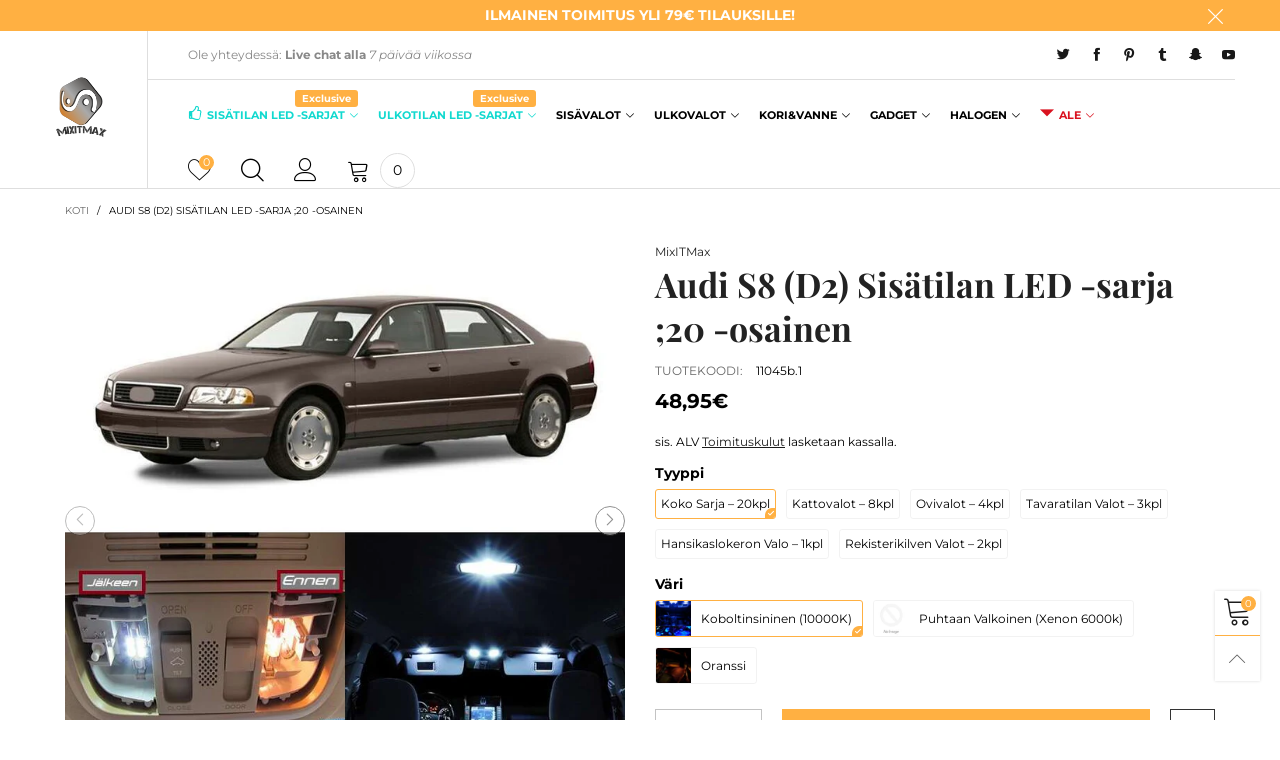

--- FILE ---
content_type: text/html; charset=utf-8
request_url: https://www.mixitmax.com/products/11045
body_size: 39277
content:
<!doctype html>
<!--[if IE 9]> <html class="ie9 no-js" lang="fi"> <![endif]-->
<!--[if (gt IE 9)|!(IE)]><!--> <html class="no-js" lang="fi"> <!--<![endif]-->
<head><meta charset="utf-8">
  <meta http-equiv="X-UA-Compatible" content="IE=edge">
  <meta name="viewport" content="width=device-width,initial-scale=1">
  <meta name="theme-color" content="#ffb042"><link rel="canonical" href="https://www.mixitmax.com/products/11045"><link rel="preconnect" href="//cdn.shopify.com" crossorigin><link rel="preload" as="image" href="//www.mixitmax.com/cdn/shop/products/1_93949a8b-1f35-4990-8773-80ee96f550be.jpg?format=webp&v=1737620566&width=180" imagesrcset="//www.mixitmax.com/cdn/shop/products/1_93949a8b-1f35-4990-8773-80ee96f550be.jpg?format=webp&v=1737620566&width=180 180w,//www.mixitmax.com/cdn/shop/products/1_93949a8b-1f35-4990-8773-80ee96f550be.jpg?format=webp&v=1737620566&width=360 360w,//www.mixitmax.com/cdn/shop/products/1_93949a8b-1f35-4990-8773-80ee96f550be.jpg?format=webp&v=1737620566&width=540 540w,//www.mixitmax.com/cdn/shop/products/1_93949a8b-1f35-4990-8773-80ee96f550be.jpg?format=webp&v=1737620566&width=720 720w,//www.mixitmax.com/cdn/shop/products/1_93949a8b-1f35-4990-8773-80ee96f550be.jpg?format=webp&v=1737620566&width=810 810w,//www.mixitmax.com/cdn/shop/products/1_93949a8b-1f35-4990-8773-80ee96f550be.jpg?format=webp&v=1737620566&width=910 910w,//www.mixitmax.com/cdn/shop/products/1_93949a8b-1f35-4990-8773-80ee96f550be.jpg?format=webp&v=1737620566&width=1080 1080w,//www.mixitmax.com/cdn/shop/products/1_93949a8b-1f35-4990-8773-80ee96f550be.jpg?format=webp&v=1737620566&width=1296 1296w,//www.mixitmax.com/cdn/shop/products/1_93949a8b-1f35-4990-8773-80ee96f550be.jpg?format=webp&v=1737620566&width=1512 1512w,//www.mixitmax.com/cdn/shop/products/1_93949a8b-1f35-4990-8773-80ee96f550be.jpg?format=webp&v=1737620566&width=1728 1728w,//www.mixitmax.com/cdn/shop/products/1_93949a8b-1f35-4990-8773-80ee96f550be.jpg?format=webp&v=1737620566&width=1944 1944w,//www.mixitmax.com/cdn/shop/products/1_93949a8b-1f35-4990-8773-80ee96f550be.jpg?format=webp&v=1737620566&width=2160 2160w,//www.mixitmax.com/cdn/shop/products/1_93949a8b-1f35-4990-8773-80ee96f550be.jpg?format=webp&v=1737620566&width=2376 2376w,//www.mixitmax.com/cdn/shop/products/1_93949a8b-1f35-4990-8773-80ee96f550be.jpg?format=webp&v=1737620566&width=2592 2592w,//www.mixitmax.com/cdn/shop/products/1_93949a8b-1f35-4990-8773-80ee96f550be.jpg?format=webp&v=1737620566&width=2808 2808w,//www.mixitmax.com/cdn/shop/products/1_93949a8b-1f35-4990-8773-80ee96f550be.jpg?format=webp&v=1737620566&width=3024 3024w" imagesizes="(min-width: 992px) 50vw, 100vw">
<link rel="preload" as="font" href="//www.mixitmax.com/cdn/fonts/montserrat/montserrat_n4.81949fa0ac9fd2021e16436151e8eaa539321637.woff2" type="font/woff2" crossorigin><link rel="preload" as="font" href="//www.mixitmax.com/cdn/fonts/playfair_display/playfairdisplay_n4.9980f3e16959dc89137cc1369bfc3ae98af1deb9.woff2" type="font/woff2" crossorigin><link rel="preload" href="//www.mixitmax.com/cdn/shop/t/28/assets/bt-icons.min.css?v=139333052121681173151759190707" as="style">
  <link rel="preload" href="//www.mixitmax.com/cdn/shop/t/28/assets/styles.min.css?v=27337387405892550181759190708" as="style">
  <link rel="preload" href="//www.mixitmax.com/cdn/shop/t/28/assets/bootstrap.min.css?v=144197031527426369461759190707" as="style"><link rel="preload" href="//www.mixitmax.com/cdn/shop/t/28/assets/quick-view.min.css?v=102049672111697077431759190708" as="style">
    <link rel="preload" href="//www.mixitmax.com/cdn/shop/t/28/assets/product-single.min.css?v=18130733704125899841759190708" as="style"><link rel="preload" href="//www.mixitmax.com/cdn/shop/t/28/assets/BTVodoma.woff2?v=17759476355723265751759190708" as="font" type="font/woff2" crossorigin/>
  <link rel="preload" href="//www.mixitmax.com/cdn/shop/t/28/assets/vendor.min.js?v=66463838511751506171759190708" as="script">
  <link rel="preload" href="//www.mixitmax.com/cdn/shop/t/28/assets/bt-libs.js?v=146380472341589652141759190707" as="script">
  <link rel="preload" href="//www.mixitmax.com/cdn/shop/t/28/assets/theme.js?v=68023487974902424941759190708" as="script">
  <!--[if (gt IE 9)|!(IE)]><!--><script src="//www.mixitmax.com/cdn/shop/t/28/assets/lazysizes.min.js?v=51464310654258962931759190708" async="async"></script><!--<![endif]-->
  <!--[if lte IE 9]><script src="//www.mixitmax.com/cdn/shop/t/28/assets/lazysizes.min.js?v=51464310654258962931759190708"></script><![endif]--><link rel="shortcut icon" href="//www.mixitmax.com/cdn/shop/files/favicon-32x32_32x32.png?v=1614114223" type="image/png"><title>Päivitä autosi nykyaikaan – Audi S8 (D2) LED sarja
&ndash; MixITMaxOy</title><meta name="description" content="Vain valikoidut, parhaat AUTOTARVIKE- ja TUNING -tuotteet. Juuri AUTOOSI sopivat LED -polttimot kootu kätevästi yhteen sarjaan.Helppo asennus vaivatta.Kaikki LED tuotteemme ovat vuosien varrella testattu ja todettu olevan hinta-laatu suhteeltaan markkinoiden parasta. LED -polttimoilla 2 VUODEN TAKUU. KIRKKAASTI PAREMPI"><!-- /snippets/social-meta-tags.liquid --><meta property="og:site_name" content="MixITMaxOy">
<meta property="og:url" content="https://www.mixitmax.com/products/11045">
<meta property="og:title" content="Päivitä autosi nykyaikaan – Audi S8 (D2) LED sarja">
<meta property="og:type" content="product">
<meta property="og:description" content="Vain valikoidut, parhaat AUTOTARVIKE- ja TUNING -tuotteet. Juuri AUTOOSI sopivat LED -polttimot kootu kätevästi yhteen sarjaan.Helppo asennus vaivatta.Kaikki LED tuotteemme ovat vuosien varrella testattu ja todettu olevan hinta-laatu suhteeltaan markkinoiden parasta. LED -polttimoilla 2 VUODEN TAKUU. KIRKKAASTI PAREMPI"><meta property="og:image" content="http://www.mixitmax.com/cdn/shop/products/1_93949a8b-1f35-4990-8773-80ee96f550be.jpg?v=1737620566">
  <meta property="og:image:secure_url" content="https://www.mixitmax.com/cdn/shop/products/1_93949a8b-1f35-4990-8773-80ee96f550be.jpg?v=1737620566">
  <meta property="og:image:width" content="800">
  <meta property="og:image:height" content="800"><meta property="og:price:amount" content="2,80">
  <meta property="og:price:currency" content="EUR"><meta name="twitter:site" content="@#MixITMax"><meta name="twitter:card" content="summary_large_image">
<meta name="twitter:title" content="Päivitä autosi nykyaikaan – Audi S8 (D2) LED sarja">
<meta name="twitter:description" content="Vain valikoidut, parhaat AUTOTARVIKE- ja TUNING -tuotteet. Juuri AUTOOSI sopivat LED -polttimot kootu kätevästi yhteen sarjaan.Helppo asennus vaivatta.Kaikki LED tuotteemme ovat vuosien varrella testattu ja todettu olevan hinta-laatu suhteeltaan markkinoiden parasta. LED -polttimoilla 2 VUODEN TAKUU. KIRKKAASTI PAREMPI"><style data-shopify>:root {
	/*General*/
	--bkg_body: #ffffff; /*body background*/
	--bkg_body_rgb: 255, 255, 255;
	--color_general: #000000; /*general color*/
	--color_general_rgb: 0, 0, 0;
	--color_hover: #ffb042;
	--color_general_alternative_hover: #959595;
	
	--fs_general: 14px;/*font size general*/
	--fm_general: Montserrat, sans-serif;
	--font_style_general: normal;
  --font_weight_general: 400;
  --font-weight-general--bold: 700;
  --font-weight-general--bolder: 700;
  
  --fm_second: "Playfair Display", serif;
  --font_style_second: normal;
  --font_weight_second: 400;
  --font_weight_second--bold: 700;
	
	--color_link_alternative: #ffb042;

	/*Header*/
	--fs_header_link_mobile: 38px;/*done*/
	--color_header_mobile: #1c1c1c;
	--fs_navigation_mobile: px;
	
	/*Section title*/
	--fs_st: 36px;/*font size section title*/
	--fs_st_mobile: 20px;/*font size section title mobile*/
	--color_st: #000000;/*color section title*/
	--color_st_highline: #ffb042;/*color section title highline */

	/*Sections Sub Title*/
	--fs_sst: 12px;/*font size section title*/
	--fs_sst_mobile: 11px;/*font size section title mobile*/
	--color_sst: #555555;/*color section title*//*done*/

	/*Item*/
	--fs_item: 12px;/*font size item*/
	--color_item: #000000;
	--fs_price: 14px;
	--fs_compare_price: 14px;
	--color_price: #000000;
	--color_compare_price: #c8c8c8;
	--swatch_size: 22px;
	--swatch_border_color: #ffb042;

	/* RTE */
	--fs_rte_general: 12px;
	--fs_rte_h1: 36px;
	--fs_rte_h2: 30px;
	--fs_rte_h3: 24px;
	--fs_rte_h4: 18px;
	--fs_rte_h5: 14px;
	--fs_rte_h6: 12px;
	/*Buttons*/
	/*button style 1*/
	--color_btn_s1: #ffffff;
	--border_btn_s1: #ffb042;
	--bkg_btn_s1: #ffb042;
	--color_btn_s1_hover: #222222;
	--border_btn_s1_hover: #222222;
	--bkg_btn_s1_hover: #ffffff;
	--w_h_btn_s1_circle: 30px;/*width height button style 1 circle*/
	/* button style 2 */
	--color_btn_s2: #222222;
	--border_btn_s2: #000000;
	--bkg_btn_s2: #ffffff;
	--color_btn_s2_hover: #959595;
	--border_btn_s2_hover: #959595;
	--bkg_btn_s2_hover: #ffffff;
	/*button style 3*/
	--color_btn_s3: #1c1c1c;
	--border_btn_s3: #000000;
	--bkg_btn_s3: #ffffff;
	--color_btn_s3_hover: #ffffff;
	--border_btn_s3_hover: #ffb042;
	--bkg_btn_s3_hover: #ffb042;

	/*Tab title*/
	--fs_tt: 12px;/*font size tab title*/
	--fs_tt_mobile: 13px;/*font size tab title mobile*/
	--color_tt: #888888;/*color tab title*/
	--color_tt_hover: #000000;/*color tab title hover*/
	--tab_color_single: #565656;
	--tab_item_active_color_single: #160101;
	--tab_border_item_single: rgba(0, 0, 0, 0.1);

	--bkg_select_dropdown: #fff;
	--color_link: #1c1c1c; /*color link*/
	
	/* Sidebar Canvas */
	--bkg_sidebar_canvas: #ffffff;
	
	/*Product page*/
	--bkg_product_single: #d6f3ee;
	--fs_product_price_sale_single: 20px;
	--fs_product_price_sale_single_mobile: 20px;
	--color_border_qty: #c3c3c3;
	--product_single_vendor_color: #222;
	--product_single_vendor_fs: 12px;
	--product_single_color: #222;
	--product_single_fs_mb: 30px;
	--product_single_fs_dk: 34px;

	/*Footer*/
	--bkg_footer: #1e1e1e;/*background footer*/
	--fs_footer_column_title: 12px;/*font size footer column title*/
	--color_footer_column_title: #111111;/*color footer column title*/
	--fs_footer_column_content: 15px;/*font size footer column content*/
	--color_footer_column_content: #111111;/*color footer column content*/
	--color_footer_column_content_hover: #959595; /*color footer link hover*/
	--color_footer_column_content_hover_alpha80: rgba(149, 149, 149, 0.8); /*color footer link hover*/
	--footer_social_color: #111111;
	--footer_social_fs: 14px;
	--footer_social_width: 24px;
	
	/*Input field*/
	--border_input: #d6d6d6;/*border color input*/
	--border_input_focus: #ffb042;/*border color input focus*/

	/* Progress bar */
	--cart_free_bkg: #b9b9b9;
	--cart_free_bar_color: #25a71d;
	--cart_free_text_color: #fff;

	/* Product countdown */
	--countdown-color: #000;
	--countdown-bkg: rgba(232, 232, 232, 0.8);

	/*Product item vendor */
	--item_vendor_color: #000;
	--item_vendor_fs: 10px;

	/*Blog page*/
	--color_date_author: #ffffff;
	--color_article_title: #ffffff;

	--cookie_consent_color: #ffffff;

	/* Slick arrow */--arrow-prev-content: '\e875';
	--arrow-next-content: '\e876';
	--arrow-prev-title-content: '\e93b';
	--arrow-next-title-content: '\e93a';/* Cart button on the product page */
	--color_btn_cart: #fff;
	--bkg_btn_cart: #ffb042;
	--color_btn_cart_hover: #fff;
	--bkg_btn_cart_hover: #000000;
	/* Product page */
	--buy_btn_color: #fcfcfc;
	--buy_btn_bkg_color: #515151;
	--buy_btn_border_color: #515151;
	--buy_btn_color_hover: #fff;
	--buy_btn_bkg_color_hover: #242424;
	--buy_btn_border_color_hover: #6a6a6a;
	--fs_tab_item_single_mobile: 14px;
	--fs_tab_item_single: 17px;
	--sticky_cart_bkg: rgba(255, 255, 255, 0.97);

	/* Page title */
	--fs_page_title: 30px;
	--fs_page_title_dk: 36px;
}</style><style rel="stylesheet">
@font-face {
  font-family: Montserrat;
  font-weight: 400;
  font-style: normal;
  font-display: swap;
  src: url("//www.mixitmax.com/cdn/fonts/montserrat/montserrat_n4.81949fa0ac9fd2021e16436151e8eaa539321637.woff2") format("woff2"),
       url("//www.mixitmax.com/cdn/fonts/montserrat/montserrat_n4.a6c632ca7b62da89c3594789ba828388aac693fe.woff") format("woff");
}

@font-face {
  font-family: Montserrat;
  font-weight: 500;
  font-style: normal;
  font-display: swap;
  src: url("//www.mixitmax.com/cdn/fonts/montserrat/montserrat_n5.07ef3781d9c78c8b93c98419da7ad4fbeebb6635.woff2") format("woff2"),
       url("//www.mixitmax.com/cdn/fonts/montserrat/montserrat_n5.adf9b4bd8b0e4f55a0b203cdd84512667e0d5e4d.woff") format("woff");
}

@font-face {
  font-family: Montserrat;
  font-weight: 700;
  font-style: normal;
  font-display: swap;
  src: url("//www.mixitmax.com/cdn/fonts/montserrat/montserrat_n7.3c434e22befd5c18a6b4afadb1e3d77c128c7939.woff2") format("woff2"),
       url("//www.mixitmax.com/cdn/fonts/montserrat/montserrat_n7.5d9fa6e2cae713c8fb539a9876489d86207fe957.woff") format("woff");
}

@font-face {
  font-family: Montserrat;
  font-weight: 400;
  font-style: italic;
  font-display: swap;
  src: url("//www.mixitmax.com/cdn/fonts/montserrat/montserrat_i4.5a4ea298b4789e064f62a29aafc18d41f09ae59b.woff2") format("woff2"),
       url("//www.mixitmax.com/cdn/fonts/montserrat/montserrat_i4.072b5869c5e0ed5b9d2021e4c2af132e16681ad2.woff") format("woff");
}

@font-face {
  font-family: Montserrat;
  font-weight: 700;
  font-style: italic;
  font-display: swap;
  src: url("//www.mixitmax.com/cdn/fonts/montserrat/montserrat_i7.a0d4a463df4f146567d871890ffb3c80408e7732.woff2") format("woff2"),
       url("//www.mixitmax.com/cdn/fonts/montserrat/montserrat_i7.f6ec9f2a0681acc6f8152c40921d2a4d2e1a2c78.woff") format("woff");
}

@font-face {
  font-family: "Playfair Display";
  font-weight: 400;
  font-style: normal;
  font-display: swap;
  src: url("//www.mixitmax.com/cdn/fonts/playfair_display/playfairdisplay_n4.9980f3e16959dc89137cc1369bfc3ae98af1deb9.woff2") format("woff2"),
       url("//www.mixitmax.com/cdn/fonts/playfair_display/playfairdisplay_n4.c562b7c8e5637886a811d2a017f9e023166064ee.woff") format("woff");
}

@font-face {
  font-family: "Playfair Display";
  font-weight: 700;
  font-style: normal;
  font-display: swap;
  src: url("//www.mixitmax.com/cdn/fonts/playfair_display/playfairdisplay_n7.592b3435e0fff3f50b26d410c73ae7ec893f6910.woff2") format("woff2"),
       url("//www.mixitmax.com/cdn/fonts/playfair_display/playfairdisplay_n7.998b1417dec711058cce2abb61a0b8c59066498f.woff") format("woff");
}

.container{margin-right:auto;margin-left:auto;padding-left:15px;padding-right:15px}.container:before,.container:after{content:" ";display:table}.container:after{clear:both}@media (min-width: 768px){.container{width:760px}}@media (min-width: 992px){.container{width:980px}}@media (min-width: 1200px){.container{width:1180px}}.container-fluid{margin-right:auto;margin-left:auto;padding-left:15px;padding-right:15px}.container-fluid:before,.container-fluid:after{content:" ";display:table}.container-fluid:after{clear:both}.row{margin-left:-15px;margin-right:-15px}.row:before,.row:after{content:" ";display:table}.row:after{clear:both}.col-xs-1,.col-sm-1,.col-md-1,.col-lg-1,.col-xs-2,.col-sm-2,.col-md-2,.col-lg-2,.col-xs-3,.col-sm-3,.col-md-3,.col-lg-3,.col-xs-4,.col-sm-4,.col-md-4,.col-lg-4,.col-xs-5,.col-sm-5,.col-md-5,.col-lg-5,.col-xs-6,.col-sm-6,.col-md-6,.col-lg-6,.col-xs-7,.col-sm-7,.col-md-7,.col-lg-7,.col-xs-8,.col-sm-8,.col-md-8,.col-lg-8,.col-xs-9,.col-sm-9,.col-md-9,.col-lg-9,.col-xs-10,.col-sm-10,.col-md-10,.col-lg-10,.col-xs-11,.col-sm-11,.col-md-11,.col-lg-11,.col-xs-12,.col-sm-12,.col-md-12,.col-lg-12{position:relative;min-height:1px;padding-left:15px;padding-right:15px}.col-xs-1,.col-xs-2,.col-xs-3,.col-xs-4,.col-xs-5,.col-xs-6,.col-xs-7,.col-xs-8,.col-xs-9,.col-xs-10,.col-xs-11,.col-xs-12{float:left}.col-xs-1{width:8.33333%}.col-xs-2{width:16.66667%}.col-xs-3{width:25%}.col-xs-4{width:33.33333%}.col-xs-5{width:41.66667%}.col-xs-6{width:50%}.col-xs-7{width:58.33333%}.col-xs-8{width:66.66667%}.col-xs-9{width:75%}.col-xs-10{width:83.33333%}.col-xs-11{width:91.66667%}.col-xs-12{width:100%}.col-xs-pull-0{right:auto}.col-xs-pull-1{right:8.33333%}.col-xs-pull-2{right:16.66667%}.col-xs-pull-3{right:25%}.col-xs-pull-4{right:33.33333%}.col-xs-pull-5{right:41.66667%}.col-xs-pull-6{right:50%}.col-xs-pull-7{right:58.33333%}.col-xs-pull-8{right:66.66667%}.col-xs-pull-9{right:75%}.col-xs-pull-10{right:83.33333%}.col-xs-pull-11{right:91.66667%}.col-xs-pull-12{right:100%}.col-xs-push-0{left:auto}.col-xs-push-1{left:8.33333%}.col-xs-push-2{left:16.66667%}.col-xs-push-3{left:25%}.col-xs-push-4{left:33.33333%}.col-xs-push-5{left:41.66667%}.col-xs-push-6{left:50%}.col-xs-push-7{left:58.33333%}.col-xs-push-8{left:66.66667%}.col-xs-push-9{left:75%}.col-xs-push-10{left:83.33333%}.col-xs-push-11{left:91.66667%}.col-xs-push-12{left:100%}.col-xs-offset-0{margin-left:0%}.col-xs-offset-1{margin-left:8.33333%}.col-xs-offset-2{margin-left:16.66667%}.col-xs-offset-3{margin-left:25%}.col-xs-offset-4{margin-left:33.33333%}.col-xs-offset-5{margin-left:41.66667%}.col-xs-offset-6{margin-left:50%}.col-xs-offset-7{margin-left:58.33333%}.col-xs-offset-8{margin-left:66.66667%}.col-xs-offset-9{margin-left:75%}.col-xs-offset-10{margin-left:83.33333%}.col-xs-offset-11{margin-left:91.66667%}.col-xs-offset-12{margin-left:100%}@media (min-width: 768px){.col-sm-1,.col-sm-2,.col-sm-3,.col-sm-4,.col-sm-5,.col-sm-6,.col-sm-7,.col-sm-8,.col-sm-9,.col-sm-10,.col-sm-11,.col-sm-12{float:left}.col-sm-1{width:8.33333%}.col-sm-2{width:16.66667%}.col-sm-3{width:25%}.col-sm-4{width:33.33333%}.col-sm-5{width:41.66667%}.col-sm-6{width:50%}.col-sm-7{width:58.33333%}.col-sm-8{width:66.66667%}.col-sm-9{width:75%}.col-sm-10{width:83.33333%}.col-sm-11{width:91.66667%}.col-sm-12{width:100%}.col-sm-pull-0{right:auto}.col-sm-pull-1{right:8.33333%}.col-sm-pull-2{right:16.66667%}.col-sm-pull-3{right:25%}.col-sm-pull-4{right:33.33333%}.col-sm-pull-5{right:41.66667%}.col-sm-pull-6{right:50%}.col-sm-pull-7{right:58.33333%}.col-sm-pull-8{right:66.66667%}.col-sm-pull-9{right:75%}.col-sm-pull-10{right:83.33333%}.col-sm-pull-11{right:91.66667%}.col-sm-pull-12{right:100%}.col-sm-push-0{left:auto}.col-sm-push-1{left:8.33333%}.col-sm-push-2{left:16.66667%}.col-sm-push-3{left:25%}.col-sm-push-4{left:33.33333%}.col-sm-push-5{left:41.66667%}.col-sm-push-6{left:50%}.col-sm-push-7{left:58.33333%}.col-sm-push-8{left:66.66667%}.col-sm-push-9{left:75%}.col-sm-push-10{left:83.33333%}.col-sm-push-11{left:91.66667%}.col-sm-push-12{left:100%}.col-sm-offset-0{margin-left:0%}.col-sm-offset-1{margin-left:8.33333%}.col-sm-offset-2{margin-left:16.66667%}.col-sm-offset-3{margin-left:25%}.col-sm-offset-4{margin-left:33.33333%}.col-sm-offset-5{margin-left:41.66667%}.col-sm-offset-6{margin-left:50%}.col-sm-offset-7{margin-left:58.33333%}.col-sm-offset-8{margin-left:66.66667%}.col-sm-offset-9{margin-left:75%}.col-sm-offset-10{margin-left:83.33333%}.col-sm-offset-11{margin-left:91.66667%}.col-sm-offset-12{margin-left:100%}}@media (min-width: 992px){.col-md-1,.col-md-2,.col-md-3,.col-md-4,.col-md-5,.col-md-6,.col-md-7,.col-md-8,.col-md-9,.col-md-10,.col-md-11,.col-md-12{float:left}.col-md-1{width:8.33333%}.col-md-2{width:16.66667%}.col-md-3{width:25%}.col-md-4{width:33.33333%}.col-md-5{width:41.66667%}.col-md-6{width:50%}.col-md-7{width:58.33333%}.col-md-8{width:66.66667%}.col-md-9{width:75%}.col-md-10{width:83.33333%}.col-md-11{width:91.66667%}.col-md-12{width:100%}.col-md-pull-0{right:auto}.col-md-pull-1{right:8.33333%}.col-md-pull-2{right:16.66667%}.col-md-pull-3{right:25%}.col-md-pull-4{right:33.33333%}.col-md-pull-5{right:41.66667%}.col-md-pull-6{right:50%}.col-md-pull-7{right:58.33333%}.col-md-pull-8{right:66.66667%}.col-md-pull-9{right:75%}.col-md-pull-10{right:83.33333%}.col-md-pull-11{right:91.66667%}.col-md-pull-12{right:100%}.col-md-push-0{left:auto}.col-md-push-1{left:8.33333%}.col-md-push-2{left:16.66667%}.col-md-push-3{left:25%}.col-md-push-4{left:33.33333%}.col-md-push-5{left:41.66667%}.col-md-push-6{left:50%}.col-md-push-7{left:58.33333%}.col-md-push-8{left:66.66667%}.col-md-push-9{left:75%}.col-md-push-10{left:83.33333%}.col-md-push-11{left:91.66667%}.col-md-push-12{left:100%}.col-md-offset-0{margin-left:0%}.col-md-offset-1{margin-left:8.33333%}.col-md-offset-2{margin-left:16.66667%}.col-md-offset-3{margin-left:25%}.col-md-offset-4{margin-left:33.33333%}.col-md-offset-5{margin-left:41.66667%}.col-md-offset-6{margin-left:50%}.col-md-offset-7{margin-left:58.33333%}.col-md-offset-8{margin-left:66.66667%}.col-md-offset-9{margin-left:75%}.col-md-offset-10{margin-left:83.33333%}.col-md-offset-11{margin-left:91.66667%}.col-md-offset-12{margin-left:100%}}@media (min-width: 1200px){.col-lg-1,.col-lg-2,.col-lg-3,.col-lg-4,.col-lg-5,.col-lg-6,.col-lg-7,.col-lg-8,.col-lg-9,.col-lg-10,.col-lg-11,.col-lg-12{float:left}.col-lg-1{width:8.33333%}.col-lg-2{width:16.66667%}.col-lg-3{width:25%}.col-lg-4{width:33.33333%}.col-lg-5{width:41.66667%}.col-lg-6{width:50%}.col-lg-7{width:58.33333%}.col-lg-8{width:66.66667%}.col-lg-9{width:75%}.col-lg-10{width:83.33333%}.col-lg-11{width:91.66667%}.col-lg-12{width:100%}.col-lg-pull-0{right:auto}.col-lg-pull-1{right:8.33333%}.col-lg-pull-2{right:16.66667%}.col-lg-pull-3{right:25%}.col-lg-pull-4{right:33.33333%}.col-lg-pull-5{right:41.66667%}.col-lg-pull-6{right:50%}.col-lg-pull-7{right:58.33333%}.col-lg-pull-8{right:66.66667%}.col-lg-pull-9{right:75%}.col-lg-pull-10{right:83.33333%}.col-lg-pull-11{right:91.66667%}.col-lg-pull-12{right:100%}.col-lg-push-0{left:auto}.col-lg-push-1{left:8.33333%}.col-lg-push-2{left:16.66667%}.col-lg-push-3{left:25%}.col-lg-push-4{left:33.33333%}.col-lg-push-5{left:41.66667%}.col-lg-push-6{left:50%}.col-lg-push-7{left:58.33333%}.col-lg-push-8{left:66.66667%}.col-lg-push-9{left:75%}.col-lg-push-10{left:83.33333%}.col-lg-push-11{left:91.66667%}.col-lg-push-12{left:100%}.col-lg-offset-0{margin-left:0%}.col-lg-offset-1{margin-left:8.33333%}.col-lg-offset-2{margin-left:16.66667%}.col-lg-offset-3{margin-left:25%}.col-lg-offset-4{margin-left:33.33333%}.col-lg-offset-5{margin-left:41.66667%}.col-lg-offset-6{margin-left:50%}.col-lg-offset-7{margin-left:58.33333%}.col-lg-offset-8{margin-left:66.66667%}.col-lg-offset-9{margin-left:75%}.col-lg-offset-10{margin-left:83.33333%}.col-lg-offset-11{margin-left:91.66667%}.col-lg-offset-12{margin-left:100%}}.clearfix:before,.clearfix:after{content:" ";display:table}.clearfix:after{clear:both}.center-block{display:block;margin-left:auto;margin-right:auto}.pull-right{float:right !important}.pull-left{float:left !important}.hide{display:none !important}.show{display:block !important}.invisible{visibility:hidden}.text-hide{font:0/0 a;color:transparent;text-shadow:none;background-color:transparent;border:0}.hidden{display:none !important}.affix{position:fixed}@-ms-viewport{width:device-width}.visible-xs{display:none !important}.visible-sm{display:none !important}.visible-md{display:none !important}.visible-lg{display:none !important}.visible-xs-block,.visible-xs-inline,.visible-xs-inline-block,.visible-sm-block,.visible-sm-inline,.visible-sm-inline-block,.visible-md-block,.visible-md-inline,.visible-md-inline-block,.visible-lg-block,.visible-lg-inline,.visible-lg-inline-block{display:none !important}@media (max-width: 767px){.visible-xs{display:block !important}table.visible-xs{display:table !important}tr.visible-xs{display:table-row !important}th.visible-xs,td.visible-xs{display:table-cell !important}}@media (max-width: 767px){.visible-xs-block{display:block !important}}@media (max-width: 767px){.visible-xs-inline{display:inline !important}}@media (max-width: 767px){.visible-xs-inline-block{display:inline-block !important}}@media (min-width: 768px) and (max-width: 991px){.visible-sm{display:block !important}table.visible-sm{display:table !important}tr.visible-sm{display:table-row !important}th.visible-sm,td.visible-sm{display:table-cell !important}}@media (min-width: 768px) and (max-width: 991px){.visible-sm-block{display:block !important}}@media (min-width: 768px) and (max-width: 991px){.visible-sm-inline{display:inline !important}}@media (min-width: 768px) and (max-width: 991px){.visible-sm-inline-block{display:inline-block !important}}@media (min-width: 992px) and (max-width: 1199px){.visible-md{display:block !important}table.visible-md{display:table !important}tr.visible-md{display:table-row !important}th.visible-md,td.visible-md{display:table-cell !important}}@media (min-width: 992px) and (max-width: 1199px){.visible-md-block{display:block !important}}@media (min-width: 992px) and (max-width: 1199px){.visible-md-inline{display:inline !important}}@media (min-width: 992px) and (max-width: 1199px){.visible-md-inline-block{display:inline-block !important}}@media (min-width: 1200px){.visible-lg{display:block !important}table.visible-lg{display:table !important}tr.visible-lg{display:table-row !important}th.visible-lg,td.visible-lg{display:table-cell !important}}@media (min-width: 1200px){.visible-lg-block{display:block !important}}@media (min-width: 1200px){.visible-lg-inline{display:inline !important}}@media (min-width: 1200px){.visible-lg-inline-block{display:inline-block !important}}@media (max-width: 767px){.hidden-xs{display:none !important}}@media (min-width: 768px) and (max-width: 991px){.hidden-sm{display:none !important}}@media (min-width: 992px) and (max-width: 1199px){.hidden-md{display:none !important}}@media (min-width: 1200px){.hidden-lg{display:none !important}}.visible-print{display:none !important}@media print{.visible-print{display:block !important}table.visible-print{display:table !important}tr.visible-print{display:table-row !important}th.visible-print,td.visible-print{display:table-cell !important}}.visible-print-block{display:none !important}@media print{.visible-print-block{display:block !important}}.visible-print-inline{display:none !important}@media print{.visible-print-inline{display:inline !important}}.visible-print-inline-block{display:none !important}@media print{.visible-print-inline-block{display:inline-block !important}}@media print{.hidden-print{display:none !important}}*{-webkit-box-sizing:border-box;box-sizing:border-box}*:before,*:after{-webkit-box-sizing:border-box;box-sizing:border-box}html{-ms-text-size-adjust:100%;-webkit-text-size-adjust:100%;-webkit-tap-highlight-color:rgba(0,0,0,0)}body{font-family:var(--fm_general);font-size:var(--fs_general);font-style:var(--font_style_general);font-weight:var(--font_weight_general);background:var(--bkg_body);color:var(--color_general);margin:0;line-height:1.55em;font-smooth:always;font-smoothing:antialiased;-moz-font-smoothing:antialiased;-webkit-font-smoothing:antialiased}.row:before,.row:after{display:block}article,aside,details,figcaption,figure,footer,header,hgroup,main,menu,nav,section,summary{display:block}blockquote{border-left:5px solid rgba(var(--color_general_rgb), 0.05)}a{color:var(--color_link);text-decoration:none;background-color:transparent}img{border:0;vertical-align:middle}input,textarea{background:rgba(var(--color_general_rgb), 0.05);border:1px solid rgba(var(--color_general_rgb), 0.05)}.alternative{color:var(--color_link_alternative)}hr{margin-top:20px;margin-bottom:20px;border:0;border-top:1px solid rgba(var(--color_general_rgb), 0.6)}select{-webkit-appearance:none;-moz-appearance:none;appearance:none}select,input{border-radius:0}select:focus,select:active,input:focus,input:active{outline:none}ul>li{list-style:none}.db{display:block}i{font-size:100%}p{margin:0 0 10px}.text-uppercase{text-transform:uppercase}.dib{display:inline-block}.por{position:relative}.text-left{text-align:left}.text-right{text-align:right}.text-center{text-align:center}.w100{width:100%}.h100{height:100%}.hide-in-loading{display:none}.grid__item.banner-item{margin-bottom:0}.list--inline{padding:0;margin:0}.list--inline li{display:inline-block;margin-bottom:0;vertical-align:middle}.center-abs{left:0;right:0;margin-left:auto;margin-right:auto}h1,h2,h3,h4,h5,h6,.h1,.h2,.h3,.h4,.h5,.h6{line-height:1.3em}.h1,h1{font-size:var(--fs_rte_h1)}.h2,h2{font-size:var(--fs_rte_h2)}.h3,h3{font-size:var(--fs_rte_h3)}.h4,h4{font-size:var(--fs_rte_h4)}.h5,h5{font-size:var(--fs_rte_h5)}.h6,h6{font-size:var(--fs_rte_h6)}.page-title{padding-bottom:20px;margin-top:0}.container-fluid{margin-right:auto;margin-left:auto;padding-left:15px;padding-right:15px}@media (min-width: 992px){.container-fluid{padding-left:45px;padding-right:45px}}@media (min-width: 1425px){.container{width:1300px}}@media (min-width: 1920px){.container-fluid{padding-left:115px;padding-right:115px}.container{width:1440px}}@media (min-width: 2300px){.container{width:1920px}}@media (max-width: 767px){.fs-mb{font-size:12px}}@media (min-width: 992px){.footer__linklist--bottom li{display:inline-block}.pos-sticky{position:sticky;position:-webkit-sticky;top:30px}}.show-in-sticky{display:none}@media (max-width: 767px){.mobile-text-left{text-align:left }.mobile-text-center{text-align:center}.mobile-text-right{text-align:right }}@media (max-width: 991px){.tbs-text-left{text-align:left }.tbs-text-center{text-align:center}.tbs-text-right{text-align:right }}.collection-grid-item{padding-bottom:100%}.collection-grid-item__link{border:2px solid transparent;position:absolute !important;top:0;left:0;bottom:0;right:0;overflow:hidden}.lazy-bkg{background-repeat:no-repeat;background-position:center top}.lazy-bkg--contain{background-size:contain}.lazy-bkg--cover{background-size:cover}.social-sharing{margin-left:15px}.checkbox-one-line__label{padding-left:2em}.checkbox-one-line__label:before{ left:0}.loading{display:block;position:relative;overflow:hidden;background:rgba(var(--color_general_rgb), 0.05)}.modal{display:none}.bt-sidebar__inner{position:fixed;top:0;left:100%;overflow-x:hidden;overflow-y:auto}@media (max-width: 767px){.bt-sidebar--full-mobile{bottom:0;left:0;right:0;width:100%;position:fixed;z-index:1052}.bt-sidebar--full-mobile .bt-sidebar__inner{display:none;left:0;right:0;width:100%;top:auto;bottom:0}}@font-face{font-family:'BTVodoma';src:url('//www.mixitmax.com/cdn/shop/t/28/assets/BTVodoma.eot?v=74003173562087049791759190708');src:local("BTVodoma"),url('//www.mixitmax.com/cdn/shop/t/28/assets/BTVodoma.eot?v=74003173562087049791759190708#iefix') format("embedded-opentype"),url('//www.mixitmax.com/cdn/shop/t/28/assets/BTVodoma.woff2?v=17759476355723265751759190708') format("woff2"),url('//www.mixitmax.com/cdn/shop/t/28/assets/BTVodoma.ttf?v=169751537231038654821759190708') format("truetype"),url('//www.mixitmax.com/cdn/shop/t/28/assets/BTVodoma.woff?v=52504356651721962241759190708') format("woff"),url('//www.mixitmax.com/cdn/shop/t/28/assets/BTVodoma.svg?v=21483224947106342761759190708#BTVodoma') format("svg");font-weight:normal;font-style:normal;font-display:swap}[class^="lnr-"],[class*=" lnr-"]{font-family:'BTVodoma' !important;speak:none;font-style:normal;font-weight:normal;font-variant:normal;text-transform:none;line-height:1;-webkit-font-smoothing:antialiased;-moz-osx-font-smoothing:grayscale}.fw-bold{font-weight:var(--font-weight-general--bold)}.secondary-font,h1,h2,h3,h4,h5,h6{font-family:var(--fm_second);font-style:var(--font_style_second);font-weight:var(--font_weight_second)}.secondary-font.fw-bold,h1.fw-bold,h2.fw-bold,h3.fw-bold,h4.fw-bold,h5.fw-bold,h6.fw-bold{font-weight:var(--font_weight_second--bold)}h1.page-title,h1.article__title,h1.breadcrumbs-page-title{font-size:var(--fs_page_title)}@media (min-width: 992px){h1.page-title,h1.article__title,h1.breadcrumbs-page-title{font-size:var(--fs_page_title_dk)}}.col-xs-20{width:20%}@media (min-width: 768px){.col-sm-20{width:20%}}@media (min-width: 992px){.col-md-20{width:20%}}@media (min-width: 1200px){.col-lg-20{width:20%}}.grid{display:-webkit-box;display:-ms-flexbox;display:flex;-webkit-box-orient:horizontal;-webkit-box-direction:normal;-ms-flex-flow:row wrap;flex-flow:row wrap;margin:-15px -10px;width:calc(100% + 10px*2);-ms-flex-wrap:wrap;flex-wrap:wrap}@media (min-width: 768px){.grid{width:calc(100% + 15px*2);margin:-25px -15px}}.grid--wide{margin-left:0 !important;margin-right:0 !important;width:100%}.grid__item{outline:none;padding:15px 10px}@media (min-width: 768px){.grid__item{padding:25px 15px}}.grid__item--big .item__top{width:100%}[class*="grid--"] .grid__item{width:50%}@media (min-width: 768px){.grid--small .grid__item{width:20%}.grid--medium .grid__item{width:25%}.grid--large .grid__item{width:33.33%}.grid--very-large .grid__item{width:50%}.grid--full .grid__item{width:100%}}@media (max-width: 767px){.grid--full-mobile .grid__item{width:100%}.use-touch-mobile .grid__item{width:60%;min-width:60%}.use-touch-mobile.grid--full .grid__item,.use-touch-mobile.grid--very-large .grid__item{width:75%;min-width:75%}}.no-gutter{padding-left:0 !important;padding-right:0 !important}.no-gutter--left{padding-left:0 !important}.no-gutter--right{padding-right:0 !important}.gutter-bottom{padding-bottom:20px}.gutter-top{padding-top:20px}.gutter-ele-bottom{padding-bottom:10px}.gutter-ele-top{padding-top:10px}.gutter-ele-small-bottom{padding-bottom:5px}.gutter-ele-small-top{padding-top:5px}.distance-top-ele{margin-top:10px}.distance-bottom-ele{margin-bottom:10px}.big-gutter-top{padding-top:25px}.big-gutter-bottom{padding-bottom:25px}@media (min-width: 992px){.big-gutter-top{padding-top:50px}.big-gutter-bottom{padding-bottom:50px}}.margin0{margin:0 !important}.position-static{position:static}.no-gutter-top{padding-top:0 !important}@media (min-width: 768px){.no-gutter-left-tb{padding-left:0}.no-gutter-right-tb{padding-right:0}.gutter-ele-top-tb{padding-top:10px}.gutter-ele-bottom-tb{padding-bottom:10px}}@media (max-width: 991px){.gutter-ele-top-tbs{padding-top:10px}.gutter-ele-bottom-tbs{padding-bottom:10px}}@media (max-width: 767px){.no-gutter-left-mb{padding-left:0}.no-gutter-right-mb{padding-right:0}.gutter-ele-top-mb{padding-top:10px}.gutter-ele-bottom-mb{padding-bottom:10px}}.field label{position:relative;color:var(--color_general)}.field input,.field textarea{border:solid 1px var(--border_input);border-radius:5px;outline:0}.field--float-label{position:relative}.field--float-label label{-webkit-transform:translateY(29px);transform:translateY(29px);margin:0;padding-left:10px;display:block}.field--float-label input{height:40px;line-height:40px;padding:0 10px;background:rgba(var(--color_general_rgb), 0.05)}.nav-tabs{-ms-flex-flow:nowrap !important;flex-flow:nowrap !important;-webkit-box-pack:start;-ms-flex-pack:start;justify-content:flex-start;overflow-x:auto;overflow-y:hidden;white-space:nowrap;-webkit-box-shadow:none;box-shadow:none;max-width:100%;margin:0 -15px;-webkit-overflow-scrolling:touch;-moz-overflow-scrolling:touch;-ms-overflow-scrolling:touch;-webkit-overflow-scrolling:touch}.nav-tab-item{padding:0 15px}.nav-tab-item>a{font-size:var(--fs_tt_mobile);color:var(--color_tt);font-weight:bold}@media (max-width: 991px){.nav-tab-item>a{height:calc(var(--fs_tt_mobile) + 22px);line-height:calc(var(--fs_tt_mobile) + 22px)}}.nav-tab-item.active>a,.nav-tab-item:hover>a,.nav-tab-item:focus>a{color:var(--color_tt_hover)}@media (max-width: 991px){.nav-tab-item.active>a,.nav-tab-item:hover>a,.nav-tab-item:focus>a{border-bottom:1px solid}}@media (min-width: 992px){.nav-tab-item a{font-size:var(--fs_tt)}}.tab-content>.tab-pane{display:none}.tab-content>.active{display:block}@media (min-width: 1200px){.effect-hover{position:relative}.effect-hover__content{position:absolute;z-index:1;-webkit-transition:ease-in-out all 0.3s;transition:ease-in-out all 0.3s;visibility:hidden;opacity:0;filter:alpha(opacity=0);-ms-filter:"progid:DXImageTransform.Microsoft.Alpha(Opacity=$v2)"}}.button{font-size:10px;padding:0 20px;border-width:2px;font-weight:400;-webkit-transition:ease-in-out all 0.3s;transition:ease-in-out all 0.3s;text-align:center;text-transform:uppercase;height:35px;line-height:35px;border-radius:3px;font-weight:bold}.button i{font-size:12px;font-weight:bold}@media (min-width: 768px){.button{padding:0 35px;height:45px;line-height:44px}}.button--wl-item{position:absolute;top:20px;right:20px}a.button{text-decoration:none !important}a.button:not(.button--circle):not(.flex){display:inline-block}.button--cart{border-radius:3px;overflow:hidden;color:var(--color_btn_cart);background:var(--bkg_btn_cart);padding:0 15px}.button--cart span{max-width:calc(100% - 37px);overflow:hidden;white-space:nowrap}@media (min-width: 1200px){.button--cart{border-radius:0;padding:0 25px}.button--cart span{max-width:calc(100% - 47px)}}.button__icon{padding-right:5px}.button--border-transparent{border:transparent !important}@media (min-width: 1200px){.button--cart i{-webkit-transform:translate3d(-10px, 30px, 0);transform:translate3d(-10px, 30px, 0)}.button--cart span{-webkit-transform:translate3d(-10px, 0, 0);transform:translate3d(-10px, 0, 0)}.grid__small .button--cart span{display:none}}.button--circle{width:30px;height:30px;line-height:30px;padding:0;border-radius:50%}.button--style1{color:var(--color_btn_s1);border:1px solid var(--border_btn_s1);background:var(--bkg_btn_s1)}.button--style1-reverse{color:var(--color_btn_s1_hover);border:1px solid var(--border_btn_s1_hover);background:var(--bkg_btn_s1_hover)}.button--square{width:40px;height:40px;line-height:calc(40px - 3px);padding:0}.button--one-line{overflow:hidden}.button--style2{color:var(--color_btn_s2);border:1px solid var(--border_btn_s2);background:var(--bkg_btn_s2)}.button--style3{color:var(--color_btn_s3);border:1px solid var(--border_btn_s3);background:var(--bkg_btn_s3)}.button--large{width:48px;height:48px;line-height:48px}@media (max-width: 991px){.button--large{width:30px;height:30px;line-height:30px}}button,input,optgroup,select,textarea{color:inherit;font:inherit;margin:0}button{overflow:visible}button,select{text-transform:none}.use-slider-no-padding{margin-top:0;margin-bottom:0}.use-slider-no-padding .grid__item{padding-top:0;padding-bottom:0}@media (max-width: 767px){.use-touch-mobile{display:-webkit-box;display:-ms-flexbox;display:flex;-webkit-box-orient:horizontal;-webkit-box-direction:normal;-ms-flex-flow:row wrap;flex-flow:row wrap;-ms-flex-flow:row nowrap !important;flex-flow:row nowrap !important;white-space:nowrap;-webkit-overflow-scrolling:touch;-moz-overflow-scrolling:touch;-ms-overflow-scrolling:touch;-webkit-overflow-scrolling:touch;scroll-behavior:smooth;-webkit-scroll-behavior:smooth;overflow-x:auto;-webkit-backface-visibility:hidden;backface-visibility:hidden;-webkit-transform:translateZ(0);overflow-y:hidden}.use-touch-mobile::-webkit-scrollbar{display:none}}@media (min-width: 768px){.ov-slider-tb{display:none}.use-slider:not(.slick-initialized){overflow:hidden}}@media (max-width: 767px){.ov-slider-mb{display:none}}.header__wrap{position:relative}.header--mobile{border-bottom:1px solid rgba(var(--color_general_rgb), 0.05);z-index:2}.header__links--flex{-ms-flex-align:center;-moz-align-items:center;-ms-align-items:center;-o-align-items:center;-webkit-box-align:center;align-items:center;-webkit-box-pack:end;-ms-flex-pack:end;justify-content:flex-end}@media (max-width: 991px){.header__links{margin:0 -14px}}@media (max-width: 991px){.header__link{color:var(--color_header_mobile);font-size:var(--fs_header_link_mobile);padding:0 14px}}.mobile-nav-bar{font-size:calc(var(--fs_header_link_mobile) + 7px);color:var(--color_header_mobile)}.link-list__item__link--mobile-header{color:var(--color_header_mobile)}.abs-number{position:absolute;border-radius:50%;vertical-align:middle;text-align:center;color:var(--bkg_body);background:var(--color_hover)}@media (max-width: 991px){.abs-number{top:-7px;right:3px;width:20px;height:20px;line-height:20px;font-size:13px}}@media (min-width: 992px){.abs-number{font-size:11px;width:15px;height:15px;line-height:15px}}@media (max-width: 991px){.header-mobile__logo__image,.header-mobile__logo__link{max-width:50%;padding:0 10px}.header__link--account{font-size:calc(var(--fs_header_link_mobile) - 3px)}}.lp__language-name,.lp__code{text-transform:capitalize}.header__logo__scale{-webkit-transform:scale(0.9);transform:scale(0.9)}.nav__item__label{display:inline-block;*display:inline;zoom:1;position:absolute;top:-15px;vertical-align:top;right:0;text-transform:capitalize;font-size:10px;white-space:nowrap;padding:3px 7px;line-height:11px;border-radius:3px}.link-list__item__link{position:relative}.section__title__text{font-size:var(--fs_st_mobile);color:var(--color_st);line-height:1.5em;font-weight:var(--font_weight_second--bold);width:100%}@media (min-width: 992px){.section__title__text{font-size:var(--fs_st)}}.section__sub-title{font-family:var(--fm_general);font-style:var(--font_style_general);font-weight:var(--font_weight_general);font-size:var(--fs_sst_mobile);color:var(--color_sst);margin:0;line-height:1.8em}@media (min-width: 992px){.section__sub-title{font-size:var(--fs_sst)}}@media (max-width: 991px){.section__sub-title-tabs{width:100%}}.section__heading__bottom{-ms-flex-align:end;-moz-align-items:flex-end;-ms-align-items:flex-end;-o-align-items:flex-end;-webkit-box-align:end;align-items:flex-end}.section__heading{padding-bottom:30px}@media (min-width: 992px){.section__heading{padding-bottom:45px}}.section__title__highline{color:var(--color_st_highline)}.product-price{display:block}.item__name{font-size:var(--fs_item);color:var(--color_item);line-height:1.55em;font-weight:100;display:block}@media (max-width: 767px){.item__name{white-space:normal}}.pg__option{color:var(--color_item)}.product-price__sold-out,.product-price__sale{padding-left:15px}.product-price__sold-out{color:var(--color_hover)}.product-price__price,.product-price__starting{color:var(--color_price);font-weight:600;font-size:var(--fs_price)}s.product-price__price{color:var(--color_compare_price)}.product-price__unit{color:var(--color_price)}.product-price__unit__separator{padding:0 1px}.product-price__unit__base{font-size:0.8em}.pg__bottom{padding-top:20px}.pg__main-image{-webkit-transition:ease-in-out all 0.3s;transition:ease-in-out all 0.3s}.pg__main-alt-image{position:absolute;top:0;left:0;width:100%;height:100%;opacity:0;filter:alpha(opacity=0);-ms-filter:"progid:DXImageTransform.Microsoft.Alpha(Opacity=$v2)";-webkit-transition:ease-in-out all 0.3s;transition:ease-in-out all 0.3s}.item__actions{position:absolute;width:30px;top:5px;right:5px}.item__actions .button{margin:10px 0}.stick-item:before{ right:0;border-top-left-radius:7px}.stick-item:after{ left:auto;right:1px}.pg__option__label{font-weight:600;min-width:80px;padding-right:5px}.pg__option__values{margin:0 -5px}.pg__option__value{width:100%;white-space:nowrap;text-overflow:ellipsis;padding-bottom:5px;font-size:12px;text-transform:capitalize}@media (max-width: 767px){select.pg__option__value{font-size:16px}}.swatch__item{width:auto;min-width:var(--swatch_size);height:var(--swatch_size);font-size:calc(var(--swatch_size) - 10px);margin:5px;padding:0 5px;border:1px solid var(--color_general);border-radius:3px;display:inline-block;white-space:nowrap;overflow:hidden;text-decoration:none;color:var(--color_general)}.swatch__item.selected,.swatch__item:not(.swatch__item--soldout):hover,.swatch__item:not(.swatch__item--soldout):focus{border-color:var(--swatch_border_color);text-decoration:none;outline:none}.swatch__item.selected,.swatch__item:hover,.swatch__item:focus{color:var(--color_general)}.swatch__item--color{position:relative;border:1px solid rgba(var(--color_general_rgb), 0.15)}.swatch__item--color:after{position:absolute;content:'';font-family:'BTVodoma'}.swatch__item--color.selected:after{content:'\e900'}.swatch__item--image{min-width:calc(var(--swatch_size) + 5px);height:calc(var(--swatch_size) + 5px)}.swatch__item--bkg-image{background-position:center !important}a.swatch__item--soldout{opacity:0.5 !important;filter:alpha(opacity=50 !important);-ms-filter:"progid:DXImageTransform.Microsoft.Alpha(Opacity=$v2)";position:relative}a.swatch__item--soldout:before{content:'';position:absolute;width:100%;height:100%;top:0;left:0;background:linear-gradient(to top left, rgba(var(--color_general_rgb), 0) 0%, rgba(var(--color_general_rgb), 0) calc(50% - 0.8px), var(--color_general) 50%, rgba(var(--color_general_rgb), 0) calc(50% + 0.8px), rgba(var(--color_general_rgb), 0) 100%),linear-gradient(to top right, rgba(var(--color_general_rgb), 0) 0%, rgba(var(--color_general_rgb), 0) calc(50% - 0.8px), var(--color_general) 50%, rgba(var(--color_general_rgb), 0) calc(50% + 0.8px), rgba(var(--color_general_rgb), 0) 100%) !important;border-radius:0}a.swatch__item--soldout:after{display:none}@supports (-ms-ime-align: auto){a.swatch__item--soldout{text-decoration:line-through}a.swatch__item--soldout:before{content:'';background:none !important}}option.soldout{opacity:0.5;text-decoration:line-through}.qty-box{height:40px;margin-right:20px;border:1px solid var(--color_border_qty)}.qty-box--small{width:107px;height:33px}.qty-box--single{height:45px}.qty-box__ctrl{height:100%;width:30px;font-size:13px;background:none;border:none}.qty-box__input{width:45px;background:none;border:none}.slick-slider{position:relative;display:block;-webkit-box-sizing:border-box;box-sizing:border-box;-webkit-touch-callout:none;-webkit-user-select:none;-moz-user-select:none;-ms-user-select:none;user-select:none;-ms-touch-action:pan-y;touch-action:pan-y;-webkit-tap-highlight-color:transparent}.slick-list{position:relative;overflow:hidden;display:block;margin:0;padding:0;width:100%}.slick-list:focus{outline:none}.slick-list.dragging{cursor:pointer}.slick-slider .slick-track,.slick-slider .slick-list{-webkit-transform:translate3d(0, 0, 0);transform:translate3d(0, 0, 0)}.slick-slide{float:left;min-height:1px;display:none}[dir="rtl"] .slick-slide{float:right}.slick-slide img{display:block;width:100%}.slick-slide.slick-loading img{display:none}.slick-slide.dragging img{pointer-events:none}.slick-initialized .slick-slide{display:block}.slick-loading .slick-slide{visibility:hidden}.slick-vertical .slick-slide{display:block;height:auto;border:1px solid transparent}.slick-arrow span:before{visibility:hidden}.slick-prev{ left:0}.slick-prev span:before{content:var(--arrow-prev-content)}@media (min-width: 1366px){.slick-prev:not(.slick-box){ left:-25px}}.slick-next{ right:0}.slick-next span:before{content:var(--arrow-next-content)}@media (min-width: 1366px){.slick-next:not(.slick-box){ right:-25px}}.slick-arrow-title .slick-arrow{position:static}.slick-arrow-title .slick-next{float:right }.slick-arrow-title .slick-next span:before{content:var(--arrow-next-title-content)}.slick-arrow-title .slick-prev{margin-right:20px;float:left }.slick-arrow-title .slick-prev span:before{content:var(--arrow-prev-title-content)}.f-right{float:right}@media (max-width: 767px){.f-right{float:none}}.f-left{float:left}.flex{display:-webkit-box;display:-ms-flexbox;display:flex;-webkit-box-orient:horizontal;-webkit-box-direction:normal;-ms-flex-flow:row wrap;flex-flow:row wrap}.flex-wrap{-ms-flex-wrap:wrap;flex-wrap:wrap}.flex-align-hoz{-webkit-box-pack:center;-ms-flex-pack:center;justify-content:center}.flex-align-ver{-ms-flex-align:center;-moz-align-items:center;-ms-align-items:center;-o-align-items:center;-webkit-box-align:center;align-items:center}.flex-align-space-between{-webkit-box-pack:justify;-ms-flex-pack:justify;justify-content:space-between}.flex-row-reverse{-webkit-box-orient:horizontal;-webkit-box-direction:reverse;-ms-flex-direction:row-reverse;flex-direction:row-reverse}.clearfix{clear:both}.lh1{line-height:1}.ver-sub{vertical-align:baseline}.button--banner,.banner-item{height:auto}@media (max-width: 767px){.rb__products-heading.grid__item{width:100%}}@media (min-width: 992px){.text-effect{opacity:0}}.slick--arrow-bottom .slick-arrow{border-radius:0;top:auto;bottom:0;margin-top:0;margin-right:0;background:var(--bkg_body);border:none;left:auto}.slick--arrow-bottom .slick-next{ right:0}.slick--arrow-bottom .slick-prev{ right:30px;margin-left:0;margin-right:5px}.bt-dropdown__content{visibility:hidden;opacity:0;filter:alpha(opacity=0);-ms-filter:"progid:DXImageTransform.Microsoft.Alpha(Opacity=$v2)";display:none}.bt-dropdown__trigger--arrow{position:relative;padding-right:20px}.bt-dropdown__trigger--arrow:before{-webkit-transition:ease-in-out all 0.3s;transition:ease-in-out all 0.3s;content:"\e92c";display:inline-block;font-family:'BTVodoma';font-size:80%;position:absolute;top:0;right:5px}@media (min-width: 992px){.bt-dropdown__trigger--arrow:before{ right:0}}input[type="search"]{-webkit-appearance:none !important}.pg__lbs{position:absolute;top:0;left:0}.lb-item{margin-bottom:5px;padding:5px 10px;font-size:13px;line-height:15px}.pg__countdown{position:absolute;font-weight:var(--font-weight-general--bold);background:rgba(255,255,255,0.05);bottom:0;left:0}.rte{font-size:var(--fs_rte_general);line-height:1.9em}.rte img,.rte iframe{max-width:100%}.rte li{list-style:inherit}.rte a{text-decoration:underline}.rte p{margin:0 0 10px}.img-container{display:block;clear:both;position:relative;min-height:1px;width:100%;overflow:hidden}.img-abs{margin:0 auto;position:absolute;top:0}.img-responsive{display:block;max-width:100%;height:auto}.img-fit{-o-object-fit:cover;object-fit:cover;-o-object-position:center center;object-position:center center;left:0;width:100%;height:100%}.link-list{margin:-8px 0}.link-list__item{padding-top:8px;padding-bottom:8px}@media (max-width: 991px){.csi{padding:15px}.csi__code{padding:0 15px;position:relative}.csi__code:after{content:'';width:1px;height:100%;position:absolute;top:0;right:0;background:var(--color_general)}.csi__code--last:after{display:none}}
.search-full{position:fixed;top:0;left:0;right:0;height:100vh;z-index:6;background:var(--bkg_body);overflow-y:auto}.search-full__input{width:100%;height:65px;padding-left:0;padding-right:45px;font-size:30px !important;background:none;border:none;border-bottom:1px solid;color:var(--color_general)}.search-full__input::-webkit-input-placeholder{color:rgba(var(--color_general_rgb), 0.5)}.search-full__input::-moz-placeholder{color:rgba(var(--color_general_rgb), 0.5)}.search-full__input:-ms-input-placeholder{color:rgba(var(--color_general_rgb), 0.5)}.search-full__input:-moz-placeholder{color:rgba(var(--color_general_rgb), 0.5)}.search-full__submit{position:absolute;right:0;top:50%;-webkit-transform:translateY(-50%);transform:translateY(-50%);background:none;border:none;font-size:30px;color:var(--color_general)}.search-full__loading:before{width:30px;height:30px;font-size:30px}.search-full__close{width:30px;height:30px;line-height:30px;font-size:30px;position:absolute;right:15px;top:0;text-align:center}.search-full__result{display:none}.search-full__content__tab.loaded .search-full__content__loading{display:none}.search-full__content__tab.loaded .search-full__result{display:block}.search-full__msg{color:rgba(var(--color_general_rgb), 0.6)}@media (min-width: 1200px){.grid--product-search-full .grid__item{width:20%}}
@keyframes fade-in{from{opacity:0}to{opacity:1}}@-webkit-keyframes fade-in{from{opacity:0}to{opacity:1}}.lazyload,.lazyloading{opacity:0}@media (min-width: 992px){.lazyload:not(.ignore-effect):not(.zoom-fade),.lazyloaded:not(.ignore-effect):not(.zoom-fade){opacity:1;-webkit-transition:2s cubic-bezier(0.215, 0.61, 0.355, 1);transition:2s cubic-bezier(0.215, 0.61, 0.355, 1)}}.lazyload:not(.ignore-effect).zoom-fade,.lazyloaded:not(.ignore-effect).zoom-fade{-webkit-animation:fade-in 3s cubic-bezier(0.26, 0.54, 0.32, 1) 0s forwards;animation:fade-in 3s cubic-bezier(0.26, 0.54, 0.32, 1) 0s forwards}.op1{opacity:1;filter:alpha(opacity=100);-ms-filter:"progid:DXImageTransform.Microsoft.Alpha(Opacity=$v2)"}
.promo__item:last-child {padding-right: 0;}@media (max-width: 767px){.promo__text{font-size:15px !important}}.promo__close{position:absolute;top:0;right:0;width:30px;height:100%;text-align:center;font-size:23px;line-height:100%}
@keyframes zoom-fade{from{opacity:0;-webkit-transform:scale(1.3, 1.3);transform:scale(1.3, 1.3)}to{opacity:1;-webkit-transform:scale(1, 1);transform:scale(1, 1)}}@-webkit-keyframes zoom-fade{from{opacity:0;-webkit-transform:scale(1.3, 1.3);transform:scale(1.3, 1.3)}to{opacity:1;-webkit-transform:scale(1, 1);transform:scale(1, 1)}}.pg__thumbs{margin:0 -5px;width:calc(100% + 10px)}.pg__thumbs--slider-width{width:calc(100% - 40px)}.pg__thumb{padding:10px 5px 0;width:20%}.pg__thumb__link{display:block;width:100%}@media (min-width: 992px){.pg__thumbs--slider-vertical{margin-left:0;margin-right:0}.pg__thumbs--slider-vertical .pg__thumb{width:100%;padding-left:0;padding-right:0}}@media (min-width: 992px){.pg__thumbs--slider-vertical{margin-top:-10px;margin-bottom:0;width:100%;height:calc(100% - 50px)}.slick-arrow--single-thumbs-vertical.slick-prev span:before{content:'\e873'}.slick-arrow--single-thumbs-vertical.slick-next span:before{content:'\e874'}}@media (max-width: 767px){.product-single__photos__row{margin:0}}.sizechart-table{width:100%}@media (max-width: 767px){.product-single__thumbs-wrap{padding-left:15px;padding-right:15px}}@media (min-width: 992px){.qty-box--single-full{margin-bottom:20px;margin-right:0;width:100%}}.button--single-cart{border-radius:0}.button--single-inline{border:1px solid rgba(var(--color_general_rgb), 0.8);color:var(--color_general);background:var(--bkg_body);width:45px;height:45px;margin-left:20px}.button--single-inline i{font-weight:bold}.pg__thumb__link-video{position:absolute;top:3px;right:3px;z-index:1;width:auto;height:auto;color:var(--bkg_body);background:var(--color_general);font-size:10px;padding:7px;border-radius:50%;font-weight:600 !important}.swatch__item--single{min-width:30px;height:30px;font-size:12px}.swatch__item--single-color{width:30px}.swatch__item--image--single{min-width:calc(30px + 5px);height:calc(30px + 5px)}.swatch__item--height-auto{height:auto !important}.swatch__item--single-color-text{padding:0 10px}.pg__vendor--single{color:var(--product_single_vendor_color);font-size:var(--product_single_vendor_fs);text-transform:capitalize}.product-single__sub-info{font-size:13px;font-weight:400;line-height:23px}@media (min-width: 992px){.button--wl-single-distance{margin-left:15px}}.button--media-single{position:absolute;right:15px;top:15px;z-index:1;font-size:16px}.product-single__title{color:var(--product_single_color);font-size:var(--product_single_fs_mb);line-height:1.3em}@media (min-width: 768px){.product-single__title{font-size:var(--product_single_fs_dk)}}@font-face{font-family:'lg';src:url(//www.mixitmax.com/cdn/shop/t/28/assets/lg.ttf?v=25084575878161272831759190708) format("truetype"),url(//www.mixitmax.com/cdn/shop/t/28/assets/lg.woff?v=126249094309977043331759190708) format("woff"),url(//www.mixitmax.com/cdn/shop/t/28/assets/lg.svg?v=112621020888649664441759190708) format("svg");font-weight:normal;font-style:normal;font-display:block}.pg__img--auto-ratio{min-height:100%}.select.select--pg-field:after{top:3px}.flex-start-hoz{-webkit-box-pack:start;-ms-flex-pack:start;justify-content:flex-start}.pg__field+.pg__field{padding-top:5px}.pg__field__text{padding:5px 10px}.pg__field__hidden{position:absolute;opacity:0;visibility:hidden}.pg__field__radio-label{padding-left:5px}input.pg__field__file{border:none;background:none}.pg__field label.error{width:100%;display:block;color:#f70000}.product-single__view-in-space{border-radius:0}.product-single__view-in-space-text{margin-left:5px}.product-single__view-in-space[data-shopify-xr-hidden]{display:none}.pg__collapse-tab{margin:20px 0}.pg__collapse-tab--line{border-bottom:1px solid var(--tab_border_item_single)}.pg__collapse-tab__title:after{content:'\e874';font-family:'BTVodoma';float:right;font-size:0.8em;-webkit-transition:ease-in-out all 0.3s;transition:ease-in-out all 0.3s}.pg__collapse-tab__title.open:after{-webkit-transform:rotate(180deg);transform:rotate(180deg)}.pg__collapse-tab+.pg__collapse-tab{margin-top:-20px}
.product-nav__item{position:fixed;top:50%;z-index:2;padding:15px}.product-nav__content{width:320px}.product-nav__item--previous{ left:0}.product-nav__item--transform-left{-webkit-transform:translate(calc(-100% + 35px), -50%);transform:translate(calc(-100% + 35px), -50%)}.product-nav__item--next{ right:0}.product-nav__item--transform-right{-webkit-transform:translate(calc(100% - 35px), -50%);transform:translate(calc(100% - 35px), -50%)}.product-nav__info{padding:0 15px;width:calc(70% - 20px)}.product-nav__image{width:30%}.shopify-payment-btn-wrap--sticky{width:100%}@media (min-width: 1200px){.shopify-payment-btn-wrap--sticky{margin-top:0;width:auto;margin-left:12px;max-width:200px;white-space:nowrap}}@media (min-width: 768px){.shopify-payment-btn-wrap--sticky-simple{margin-top:0 !important;margin-left:12px;max-width:210px;width:auto}}
.freb__title{color:var(--color_link)}.pg__fre-check{position:absolute;background:var(--bkg_body);color:var(--color_general);border:1px solid var(--color_general);top:0;left:0;width:20px;height:20px;border-radius:0;cursor:pointer}.pg--freb:not(.selected) .pg__fre-check i{display:none}.freb__border{border:1px solid rgba(var(--color_general_rgb), 0.05)}.pg__freb-icon{position:absolute;top:50%;right:-26px;-webkit-transform:translateY(-50%);transform:translateY(-50%);font-size:30px}.freb__total,.freb__total-price{vertical-align:middle}.pg--freb-border{border-top:1px solid rgba(var(--color_general_rgb), 0.05)}@media (min-width: 992px){.pg__fre-products{border-right:1px solid rgba(var(--color_general_rgb), 0.05)}}.product-price__price--freb{padding:0 3px}
.pg__image{padding-top:100%;}</style>
<style rel="stylesheet" media="all and (max-width:767px)">body{padding-bottom:55px}.bmt{position:fixed;left:0;right:0;height:55px;bottom:0;background:var(--bkg_body);-webkit-box-shadow:0px -1px 19px 0px rgba(var(--color_general_rgb), 0.1);box-shadow:0px -1px 19px 0px rgba(var(--color_general_rgb), 0.1);z-index:5}.bmt__item{-webkit-box-flex:1;-ms-flex:1 0 20%;flex:1 0 20%;overflow:hidden}.bmt__icon{font-size:20px}.bmt__text{font-size:12px;overflow:hidden;text-overflow:ellipsis;white-space:nowrap}.bmt__abs-number{width:15px;height:15px;line-height:15px;right:-7px;letter-spacing:-1px;font-size:10px;font-weight:bold;top:-2px}
</style>
<style rel="stylesheet" media="all and (min-width:992px)">.header--desktop{z-index:3}.nav__item__dropdown{opacity:0;filter:alpha(opacity=0);-ms-filter:"progid:DXImageTransform.Microsoft.Alpha(Opacity=$v2)";visibility:hidden;position:absolute}.nav__item{position:static;width:auto;-webkit-box-align:center;-ms-flex-align:center;align-items:center;border-bottom:2px solid transparent}.nav__item__link{position:relative}.link-list__item__dropdown{opacity:0;visibility:hidden;pointer-events:none}.nav__item__link--arrow:after{font-family:'BTVodoma';content:'\e874';font-weight:bold;font-size:8px;-webkit-transition:ease-in-out all 0.3s;transition:ease-in-out all 0.3s;display:inline-block;margin-left:5px}.header--style9{background:#fff }.header__right{border-left:1px solid #dedede }.header--border-bottom{border-bottom:1px solid #dedede }.header__top,.header__bottom{padding-left:40px}.header__top{border-bottom:1px solid #dedede }.header__top__typo{font-size:12px}.header__top__right{margin:0 -20px}@media (min-width: 1200px){.header__top__right{margin:0 -30px}}.header__top__ele{padding:13px 20px;border-right:1px solid #dedede }.header__top__ele:last-child{border-right:none}@media (min-width: 1200px){.header__top__ele{padding:13px 30px}}.header__social-links{margin:0 -10px}.header__social-link{padding:0 10px;font-size:13px;color:#181818 }.header__link-text{color:#888888 }.main-nav>ul{margin:0 -8px}@media (min-width: 1200px){.main-nav>ul{margin:0 -10px}}.nav__item{padding:25px 8px}@media (min-width: 1200px){.nav__item{padding:25px 10px}}.nav__item__link{color:#000;font-size:11px}.header__bottom__right{-webkit-align-self:stretch;-ms-flex-item-align:stretch;align-self:stretch;margin:0 -11px}@media (min-width: 1200px){.header__bottom__right{margin:0 -15px}}@media (min-width: 1300px){.header__bottom__right{margin:0 -18px}}.header__bottom__ele{padding:0 11px}@media (min-width: 1200px){.header__bottom__ele{padding:0 15px}}@media (min-width: 1300px){.header__bottom__ele{padding:0 18px}}.header__bottom__typo{color:#000;font-size:21px}@media (min-width: 1200px){.header__bottom__typo{font-size:23px}}.header__cart-text{font-size:12px;padding:0 5px;text-indent:-999px;overflow:hidden}@media (min-width: 1366px){.header__cart-text{text-indent:unset;padding:0 10px}}.cart-number--header{position:static;background:none;color:#000;font-size:14px;border:1px solid #dedede;border-radius:50%;width:35px;height:35px;line-height:33px;display:inline-block;text-align:center;text-indent:0}.header__cart__total{color:#000;font-size:14px}.abs-number{top:-3px;right:4px;text-indent:1px}@media (min-width: 1200px){.abs-number{ right:12px}}
.aligning-menu{overflow-x:hidden;}
</style><script>
  var theme = {
    sections: {
      constructors: {}
    },
    strings: {
      addToCart: "Lisää ostoskoriin",
      soldOut: "Loppuunmyyty",
      unavailable: "Ei saatavilla",
      showMore: "Näytä lisää",
      showLess: "Näytä vähemmän",
      addressError: "Virhe osoitteessa",
      addressNoResults: "Osoitetta ei löytynyt",
      addressQueryLimit: "Olet ylittänyt Google-sovellusliittymän käyttörajan. Harkitse päivittämistä \u003ca href=\"https:\/\/developers.google.com\/maps\/premium\/usage-limits\"\u003ePremium-sopimukseen\u003c\/a\u003e.",
      authError: "Google Maps käyttäjätilisi varmentamisessa ilmeni ongelma",
      addCartMsg: "product_title on lisätty ostoskoriisi",
      upsellTitle: "Saatat tykätä myös näistä!",
      previous: "Edellinen",
      next: "Seuraava",
      wishlistEmpty: "Suosikkeissa ei tuotteita.",
      addWishlistTitle: "Lisää toivelistaan",
      addedWishlistTitle:"Lisätty toivelistaan",
      countdownTplHour: "%H :%M : %S",
      countdownTplDay: "%-d day%!d %H : %M : %S",
      countdownTplWeek: "%-w viikkoa%!w %-d päivää%!d %H : %M : %S",
      countdownExpiredMsg: "Tarjous on vanhentunut!",
      preOrderText: "Ennakkotilaa",
      cartTermsErrorMsg: "Please agree with our terms and conditions.",
      instockText: "Varastossa"
    },
    enableWishlist: true,
    enableFreeShipping: true,
    freeShippingGoal: 7900,
    freeShippingGoalText: "Jeees! Saavutit ilmaisen toimituksen!",
    freeShippingProgressText: "Enää vain [remain_amount] ilmaiseen toimitukseen",
    rootUrl: '/',
    collectionAllUrl: '/collections/all',
    recommendationUrl: '/recommendations/products',
    searchUrl: '/search',
    cartUrl: '/cart',
    cartJsonUrl: '/cart.js',
    cartAddUrl: '/cart/add.js',
    cartChangeUrl: '/cart/change.js',
    cartUpdateUrl: '/cart/update.js',
    cartClearUrl: '/cart/clear.js',
    currentUrl: '/products/11045',
    cartNumber: 0,
    cartAction: "popup",
    cartTerms: false,
    cartTermsUrl: null,
    moneyFormat: "\u003cspan class=\"money\"\u003e{{amount_with_comma_separator}}€\u003c\/span\u003e",
    currencyServices: ['https://ipinfo.io/json'],
    favicon: {
      enable: true,
      pos: "right",
      bkgColor: "#000",
      textColor: "#fff"
    },
    template: "product",
    templateSuffix: null,
    libs: {
      "slider": {
        "js": "//www.mixitmax.com/cdn/shop/t/28/assets/jquery-slick.min.js?v=125733099552681714061759190708"
      },
      "photoswipe": {
        "css": ["//www.mixitmax.com/cdn/shop/t/28/assets/photoswipe.css?v=141757233215576230921759190708","//www.mixitmax.com/cdn/shop/t/28/assets/photoswipe-default-skin.css?v=1076866869276905351759190708"],
        "js": "//www.mixitmax.com/cdn/shop/t/28/assets/bt-photoswipe.min.js?v=161738133116105279151759190707"
      },
      "lightgallery": {
        "css": ["//www.mixitmax.com/cdn/shop/t/28/assets/lightgallery.min.css?v=61579207444274960341759190708"],
        "js": "//www.mixitmax.com/cdn/shop/t/28/assets/lightgallery.min.js?v=184272887461411490741759190708"
      },
      "modalvideo": {
        "css": ["//www.mixitmax.com/cdn/shop/t/28/assets/modal-video.min.css?v=181548571557970817371759190708"],
        "js": "//www.mixitmax.com/cdn/shop/t/28/assets/jquery-modal-video.min.js?v=104963665744838512891759190708"
      },
      "recommendedProducts": {
        "css": ["//www.mixitmax.com/cdn/shop/t/28/assets/recommended-products.min.css?v=135663815524741218051759190708"],
        "js": "//www.mixitmax.com/cdn/shop/t/28/assets/bt-sales-notification.js?v=70563556907728940451759190707"
      },
      "googleMaps": {
        "css": ["//www.mixitmax.com/cdn/shop/t/28/assets/google-maps.min.css?v=166458504007030386001759190708"]
      },
      "newsletterPopup": {
        "css": ["//www.mixitmax.com/cdn/shop/t/28/assets/newsletter-popup.min.css?v=14843087211519299401759190708"],
        "js": "//www.mixitmax.com/cdn/shop/t/28/assets/bt-newsletter-popup.js?v=121528431572158860171759190707"
      },
      "youtube": {
        "js": "//youtube.com/iframe_api"
      },
      "vimeo": {
        "js": "//player.vimeo.com/api/player.js"
      },"modelViewerUiStyles": {
        "css": ["//cdn.shopify.com/shopifycloud/model-viewer-ui/assets/v1.0/model-viewer-ui.css"]
      },
      "product-global": {
        "js": "//www.mixitmax.com/cdn/shop/t/28/assets/bt-product-global.js?v=144507790174586444621759190707"
      },
      "waypoint": {
        "js": "//www.mixitmax.com/cdn/shop/t/28/assets/jquery.waypoints.min.js?v=4418641721935119181759190708"
      },
      "infinite": {
        "js": "//www.mixitmax.com/cdn/shop/t/28/assets/infinite.min.js?v=138835031493191677871759190708"
      },
      "nouislider": {
        "css": ["//www.mixitmax.com/cdn/shop/t/28/assets/nouislider.min.css?v=32920956138618332611759190708"],
        "js": "//www.mixitmax.com/cdn/shop/t/28/assets/nouislider.min.js?v=4087724063447586971759190708"
      },
      "navigation-section": {
        "js": "//www.mixitmax.com/cdn/shop/t/28/assets/bt-section-navigation.js?v=91068744803262793441759190707"},
      "navigation-vertical-section": {
        "js": "//www.mixitmax.com/cdn/shop/t/28/assets/bt-section-navigation-vertical.js?v=125909578898486408481759190707"},
      "navigation-mobile-section": {"css": ["//www.mixitmax.com/cdn/shop/t/28/assets/navigation-mobile.min.css?v=82873918820467433421759190708"]
      },
      "product-tabs-section": {
        "js": "//www.mixitmax.com/cdn/shop/t/28/assets/bt-section-product-tabs.js?v=136438094424784070721759190707"},
      "instagram-section": {
        "js": "//www.mixitmax.com/cdn/shop/t/28/assets/bt-section-instagram.js?v=97100976110715773271759190707"
      },
      "rich-banner-text-section": {
        "js": "//www.mixitmax.com/cdn/shop/t/28/assets/bt-section-rich-banner-text.js?v=98276670591054954551759190707"},
      "layer-banner-section": {
        "js": "//www.mixitmax.com/cdn/shop/t/28/assets/bt-section-layer-banner.js?v=155039527793797699501759190707"},
      "simple-product-slider-section": {
        "js": "//www.mixitmax.com/cdn/shop/t/28/assets/bt-section-simple-product-slider.js?v=131064241533928957831759190707"},
      "product-columns-section": {
        "js": "//www.mixitmax.com/cdn/shop/t/28/assets/bt-section-product-columns.js?v=14429050731450035391759190707"},
      "map-section": {
        "js": "//www.mixitmax.com/cdn/shop/t/28/assets/bt-section-map.js?v=73762629732715291391759190707"
      },
      "quotes-section": {
        "js": "//www.mixitmax.com/cdn/shop/t/28/assets/bt-section-quotes.js?v=21112435385698818671759190707"},
      "logo-bar-section": {
        "js": "//www.mixitmax.com/cdn/shop/t/28/assets/bt-section-logo-bar.js?v=63259277149267015911759190707"},
      "single-deal-section": {
        "js": "//www.mixitmax.com/cdn/shop/t/28/assets/bt-section-single-deal.js?v=119064414937758752501759190708"},
      "about-section": {
        "js": "//www.mixitmax.com/cdn/shop/t/28/assets/bt-section-about.js?v=509487276937055421759190707"
      },
      "newsletter-section": {
        "js": "//www.mixitmax.com/cdn/shop/t/28/assets/bt-section-newsletter.js?v=14342009561306937001759190707"
      },
      "collection-filter-section": {
        "css": ["//www.mixitmax.com/cdn/shop/t/28/assets/bt-section-collection-filter.min.css?v=61987203859866277811759190707"],
        "js": "//www.mixitmax.com/cdn/shop/t/28/assets/bt-section-collection-filter.js?v=64424863027749441581759190707"
      },
      "footer-section": {
        "js": "//www.mixitmax.com/cdn/shop/t/28/assets/bt-section-footer.js?v=76033559997606561591759190707"},
      "product-section": {
        "js": "//www.mixitmax.com/cdn/shop/t/28/assets/bt-section-product.js?v=1561180284034587041759190707"},
      "collection-template-section": {
        "js": "//www.mixitmax.com/cdn/shop/t/28/assets/bt-collection.js?v=100757002182909577971759190707"
      },
      "search-template-section": {
        "js": "//www.mixitmax.com/cdn/shop/t/28/assets/bt-search.js?v=52157976604878147401759190707"
      },"zoom": {
        "js": "//www.mixitmax.com/cdn/shop/t/28/assets/jquery.zoom.min.js?v=127655014540499679121759190708"
      },"fre_bought": {
          "js": "//www.mixitmax.com/cdn/shop/t/28/assets/bt-fre-bought.js?v=34988718276942589701759190707"
        },
        "product-crosssell-section": {
          "js": "//www.mixitmax.com/cdn/shop/t/28/assets/bt-section-main-product-crosssell.js?v=55622055020581066221759190707"
        },
        "main-product-tabs-section": {
          "css": ["//www.mixitmax.com/cdn/shop/t/28/assets/bt-section-main-product-tabs.min.css?v=11635817251867867221759190707"],
          "js": "//www.mixitmax.com/cdn/shop/t/28/assets/bt-section-main-product-tabs.js?v=179944537322011973281759190707"},
        "main-product-upsell-section": {
          "js": "//www.mixitmax.com/cdn/shop/t/28/assets/bt-section-main-product-upsell.js?v=94747899558818921461759190707"
        },
        "main-product-reviews-section": {
          "js": "//www.mixitmax.com/cdn/shop/t/28/assets/bt-section-main-product-reviews.js?v=172289666373615461561759190707"
        }},
    loadedLibs: [],
    pendingJsLibs: [],
    loadedCssLibs: [],
    requireCss: [],
    review: {
      enable: false,
      app: "product_review"
    },
    searchSuggest: {
      enable: true,
      limit: "100"
    },
    enableCookieConsent: false,
    enableNewsPopup: false,
    enableRecommendedProducts: false,
    newsTerms: true,
    enableRecentView: true,
    disableCopy: false,
    preOrder: false
  };
  var enableCurrencyConverter = false;
  var enableCurrencyAuto = false;
  var useCurrencyConverterPlusEngine =false;
  var currencyFormat = 'money_format';
  var shopCurrency = 'EUR';
  var defaultCurrency = 'EUR';
  var cookieCurrency;
  var currencyFormat1 = "{{amount_with_comma_separator}}€";
  var currencyFormat2 = "{{amount_with_comma_separator}}€";

  var upsellRandom = false;
  var rtl = false;
  
  document.documentElement.className = document.documentElement.className.replace('no-js', 'js');

  var topbarConfig = {
    autoRun      : true,
    barThickness : 3,
    barColors    : {
        '0'      : '#707ef5',
        '.25'    : '#3041d2',
        '.50'    : '#dc1d49',
        '.75'    : '#c72323',
        '1.0'    : '#ff0000'
    },
    shadowBlur   : 10,
    shadowColor  : 'rgba(0, 0, 0, 0.6)'
  };
  window.lazySizesConfig = window.lazySizesConfig || {};
  window.lazySizesConfig['data-widths'] =  [180, 360, 540, 720, 900, 1080, 1296, 1512, 1728, 2048];
  window.lazySizesConfig.loadMode = 1;
  window.lazySizesConfig.expand = -100;
  window.lazySizesConfig.loadHidden = false;
  class BTSection {
    constructor(container, sectionId, type) {
      this.container = container;
      this.sectionId = sectionId;
      this.type = type;
      this.onInit();
    }

    onInit() {

    }

    onLoad(evt) {

    }

    onUnload(evt) {

    }

    onSelect(evt) {

    }

    onDeselect(evt) {

    }

    onBlockSelect(evt) {

    }

    onBlockDeselect(evt) {

    }
  }
</script><script>window.performance && window.performance.mark && window.performance.mark('shopify.content_for_header.start');</script><meta name="google-site-verification" content="spZed1TSNRu9Cn9i6XPp3ACCwL1XWgYt65QoGEk8lag">
<meta id="shopify-digital-wallet" name="shopify-digital-wallet" content="/36679581836/digital_wallets/dialog">
<meta name="shopify-checkout-api-token" content="91036c03d92fc39b44ee29074ca1c4fc">
<meta id="in-context-paypal-metadata" data-shop-id="36679581836" data-venmo-supported="false" data-environment="production" data-locale="en_US" data-paypal-v4="true" data-currency="EUR">
<link rel="alternate" type="application/json+oembed" href="https://www.mixitmax.com/products/11045.oembed">
<script async="async" src="/checkouts/internal/preloads.js?locale=fi-FI"></script>
<script id="shopify-features" type="application/json">{"accessToken":"91036c03d92fc39b44ee29074ca1c4fc","betas":["rich-media-storefront-analytics"],"domain":"www.mixitmax.com","predictiveSearch":true,"shopId":36679581836,"locale":"fi"}</script>
<script>var Shopify = Shopify || {};
Shopify.shop = "mixitmaxoy.myshopify.com";
Shopify.locale = "fi";
Shopify.currency = {"active":"EUR","rate":"1.0"};
Shopify.country = "FI";
Shopify.theme = {"name":"LIVE Vodoma corvette 3-3.1.4","id":187881062739,"schema_name":"BT Vodoma Corvette 3","schema_version":"3.1.4","theme_store_id":null,"role":"main"};
Shopify.theme.handle = "null";
Shopify.theme.style = {"id":null,"handle":null};
Shopify.cdnHost = "www.mixitmax.com/cdn";
Shopify.routes = Shopify.routes || {};
Shopify.routes.root = "/";</script>
<script type="module">!function(o){(o.Shopify=o.Shopify||{}).modules=!0}(window);</script>
<script>!function(o){function n(){var o=[];function n(){o.push(Array.prototype.slice.apply(arguments))}return n.q=o,n}var t=o.Shopify=o.Shopify||{};t.loadFeatures=n(),t.autoloadFeatures=n()}(window);</script>
<script id="shop-js-analytics" type="application/json">{"pageType":"product"}</script>
<script defer="defer" async type="module" src="//www.mixitmax.com/cdn/shopifycloud/shop-js/modules/v2/client.init-shop-cart-sync_B--JDGMm.fi.esm.js"></script>
<script defer="defer" async type="module" src="//www.mixitmax.com/cdn/shopifycloud/shop-js/modules/v2/chunk.common_DoX0Q4Uc.esm.js"></script>
<script type="module">
  await import("//www.mixitmax.com/cdn/shopifycloud/shop-js/modules/v2/client.init-shop-cart-sync_B--JDGMm.fi.esm.js");
await import("//www.mixitmax.com/cdn/shopifycloud/shop-js/modules/v2/chunk.common_DoX0Q4Uc.esm.js");

  window.Shopify.SignInWithShop?.initShopCartSync?.({"fedCMEnabled":true,"windoidEnabled":true});

</script>
<script id="__st">var __st={"a":36679581836,"offset":25200,"reqid":"c28bb423-4680-4141-b5f7-3fdd6f9efdda-1765942251","pageurl":"www.mixitmax.com\/products\/11045","u":"6705a367b702","p":"product","rtyp":"product","rid":5144976457868};</script>
<script>window.ShopifyPaypalV4VisibilityTracking = true;</script>
<script id="captcha-bootstrap">!function(){'use strict';const t='contact',e='account',n='new_comment',o=[[t,t],['blogs',n],['comments',n],[t,'customer']],c=[[e,'customer_login'],[e,'guest_login'],[e,'recover_customer_password'],[e,'create_customer']],r=t=>t.map((([t,e])=>`form[action*='/${t}']:not([data-nocaptcha='true']) input[name='form_type'][value='${e}']`)).join(','),a=t=>()=>t?[...document.querySelectorAll(t)].map((t=>t.form)):[];function s(){const t=[...o],e=r(t);return a(e)}const i='password',u='form_key',d=['recaptcha-v3-token','g-recaptcha-response','h-captcha-response',i],f=()=>{try{return window.sessionStorage}catch{return}},m='__shopify_v',_=t=>t.elements[u];function p(t,e,n=!1){try{const o=window.sessionStorage,c=JSON.parse(o.getItem(e)),{data:r}=function(t){const{data:e,action:n}=t;return t[m]||n?{data:e,action:n}:{data:t,action:n}}(c);for(const[e,n]of Object.entries(r))t.elements[e]&&(t.elements[e].value=n);n&&o.removeItem(e)}catch(o){console.error('form repopulation failed',{error:o})}}const l='form_type',E='cptcha';function T(t){t.dataset[E]=!0}const w=window,h=w.document,L='Shopify',v='ce_forms',y='captcha';let A=!1;((t,e)=>{const n=(g='f06e6c50-85a8-45c8-87d0-21a2b65856fe',I='https://cdn.shopify.com/shopifycloud/storefront-forms-hcaptcha/ce_storefront_forms_captcha_hcaptcha.v1.5.2.iife.js',D={infoText:'hCaptchan suojaama',privacyText:'Tietosuoja',termsText:'Ehdot'},(t,e,n)=>{const o=w[L][v],c=o.bindForm;if(c)return c(t,g,e,D).then(n);var r;o.q.push([[t,g,e,D],n]),r=I,A||(h.body.append(Object.assign(h.createElement('script'),{id:'captcha-provider',async:!0,src:r})),A=!0)});var g,I,D;w[L]=w[L]||{},w[L][v]=w[L][v]||{},w[L][v].q=[],w[L][y]=w[L][y]||{},w[L][y].protect=function(t,e){n(t,void 0,e),T(t)},Object.freeze(w[L][y]),function(t,e,n,w,h,L){const[v,y,A,g]=function(t,e,n){const i=e?o:[],u=t?c:[],d=[...i,...u],f=r(d),m=r(i),_=r(d.filter((([t,e])=>n.includes(e))));return[a(f),a(m),a(_),s()]}(w,h,L),I=t=>{const e=t.target;return e instanceof HTMLFormElement?e:e&&e.form},D=t=>v().includes(t);t.addEventListener('submit',(t=>{const e=I(t);if(!e)return;const n=D(e)&&!e.dataset.hcaptchaBound&&!e.dataset.recaptchaBound,o=_(e),c=g().includes(e)&&(!o||!o.value);(n||c)&&t.preventDefault(),c&&!n&&(function(t){try{if(!f())return;!function(t){const e=f();if(!e)return;const n=_(t);if(!n)return;const o=n.value;o&&e.removeItem(o)}(t);const e=Array.from(Array(32),(()=>Math.random().toString(36)[2])).join('');!function(t,e){_(t)||t.append(Object.assign(document.createElement('input'),{type:'hidden',name:u})),t.elements[u].value=e}(t,e),function(t,e){const n=f();if(!n)return;const o=[...t.querySelectorAll(`input[type='${i}']`)].map((({name:t})=>t)),c=[...d,...o],r={};for(const[a,s]of new FormData(t).entries())c.includes(a)||(r[a]=s);n.setItem(e,JSON.stringify({[m]:1,action:t.action,data:r}))}(t,e)}catch(e){console.error('failed to persist form',e)}}(e),e.submit())}));const S=(t,e)=>{t&&!t.dataset[E]&&(n(t,e.some((e=>e===t))),T(t))};for(const o of['focusin','change'])t.addEventListener(o,(t=>{const e=I(t);D(e)&&S(e,y())}));const B=e.get('form_key'),M=e.get(l),P=B&&M;t.addEventListener('DOMContentLoaded',(()=>{const t=y();if(P)for(const e of t)e.elements[l].value===M&&p(e,B);[...new Set([...A(),...v().filter((t=>'true'===t.dataset.shopifyCaptcha))])].forEach((e=>S(e,t)))}))}(h,new URLSearchParams(w.location.search),n,t,e,['guest_login'])})(!1,!0)}();</script>
<script integrity="sha256-52AcMU7V7pcBOXWImdc/TAGTFKeNjmkeM1Pvks/DTgc=" data-source-attribution="shopify.loadfeatures" defer="defer" src="//www.mixitmax.com/cdn/shopifycloud/storefront/assets/storefront/load_feature-81c60534.js" crossorigin="anonymous"></script>
<script data-source-attribution="shopify.dynamic_checkout.dynamic.init">var Shopify=Shopify||{};Shopify.PaymentButton=Shopify.PaymentButton||{isStorefrontPortableWallets:!0,init:function(){window.Shopify.PaymentButton.init=function(){};var t=document.createElement("script");t.src="https://www.mixitmax.com/cdn/shopifycloud/portable-wallets/latest/portable-wallets.fi.js",t.type="module",document.head.appendChild(t)}};
</script>
<script data-source-attribution="shopify.dynamic_checkout.buyer_consent">
  function portableWalletsHideBuyerConsent(e){var t=document.getElementById("shopify-buyer-consent"),n=document.getElementById("shopify-subscription-policy-button");t&&n&&(t.classList.add("hidden"),t.setAttribute("aria-hidden","true"),n.removeEventListener("click",e))}function portableWalletsShowBuyerConsent(e){var t=document.getElementById("shopify-buyer-consent"),n=document.getElementById("shopify-subscription-policy-button");t&&n&&(t.classList.remove("hidden"),t.removeAttribute("aria-hidden"),n.addEventListener("click",e))}window.Shopify?.PaymentButton&&(window.Shopify.PaymentButton.hideBuyerConsent=portableWalletsHideBuyerConsent,window.Shopify.PaymentButton.showBuyerConsent=portableWalletsShowBuyerConsent);
</script>
<script data-source-attribution="shopify.dynamic_checkout.cart.bootstrap">document.addEventListener("DOMContentLoaded",(function(){function t(){return document.querySelector("shopify-accelerated-checkout-cart, shopify-accelerated-checkout")}if(t())Shopify.PaymentButton.init();else{new MutationObserver((function(e,n){t()&&(Shopify.PaymentButton.init(),n.disconnect())})).observe(document.body,{childList:!0,subtree:!0})}}));
</script>
<script id='scb4127' type='text/javascript' async='' src='https://www.mixitmax.com/cdn/shopifycloud/privacy-banner/storefront-banner.js'></script><link id="shopify-accelerated-checkout-styles" rel="stylesheet" media="screen" href="https://www.mixitmax.com/cdn/shopifycloud/portable-wallets/latest/accelerated-checkout-backwards-compat.css" crossorigin="anonymous">
<style id="shopify-accelerated-checkout-cart">
        #shopify-buyer-consent {
  margin-top: 1em;
  display: inline-block;
  width: 100%;
}

#shopify-buyer-consent.hidden {
  display: none;
}

#shopify-subscription-policy-button {
  background: none;
  border: none;
  padding: 0;
  text-decoration: underline;
  font-size: inherit;
  cursor: pointer;
}

#shopify-subscription-policy-button::before {
  box-shadow: none;
}

      </style>

<script>window.performance && window.performance.mark && window.performance.mark('shopify.content_for_header.end');</script>
<link href="https://monorail-edge.shopifysvc.com" rel="dns-prefetch">
<script>(function(){if ("sendBeacon" in navigator && "performance" in window) {try {var session_token_from_headers = performance.getEntriesByType('navigation')[0].serverTiming.find(x => x.name == '_s').description;} catch {var session_token_from_headers = undefined;}var session_cookie_matches = document.cookie.match(/_shopify_s=([^;]*)/);var session_token_from_cookie = session_cookie_matches && session_cookie_matches.length === 2 ? session_cookie_matches[1] : "";var session_token = session_token_from_headers || session_token_from_cookie || "";function handle_abandonment_event(e) {var entries = performance.getEntries().filter(function(entry) {return /monorail-edge.shopifysvc.com/.test(entry.name);});if (!window.abandonment_tracked && entries.length === 0) {window.abandonment_tracked = true;var currentMs = Date.now();var navigation_start = performance.timing.navigationStart;var payload = {shop_id: 36679581836,url: window.location.href,navigation_start,duration: currentMs - navigation_start,session_token,page_type: "product"};window.navigator.sendBeacon("https://monorail-edge.shopifysvc.com/v1/produce", JSON.stringify({schema_id: "online_store_buyer_site_abandonment/1.1",payload: payload,metadata: {event_created_at_ms: currentMs,event_sent_at_ms: currentMs}}));}}window.addEventListener('pagehide', handle_abandonment_event);}}());</script>
<script id="web-pixels-manager-setup">(function e(e,d,r,n,o){if(void 0===o&&(o={}),!Boolean(null===(a=null===(i=window.Shopify)||void 0===i?void 0:i.analytics)||void 0===a?void 0:a.replayQueue)){var i,a;window.Shopify=window.Shopify||{};var t=window.Shopify;t.analytics=t.analytics||{};var s=t.analytics;s.replayQueue=[],s.publish=function(e,d,r){return s.replayQueue.push([e,d,r]),!0};try{self.performance.mark("wpm:start")}catch(e){}var l=function(){var e={modern:/Edge?\/(1{2}[4-9]|1[2-9]\d|[2-9]\d{2}|\d{4,})\.\d+(\.\d+|)|Firefox\/(1{2}[4-9]|1[2-9]\d|[2-9]\d{2}|\d{4,})\.\d+(\.\d+|)|Chrom(ium|e)\/(9{2}|\d{3,})\.\d+(\.\d+|)|(Maci|X1{2}).+ Version\/(15\.\d+|(1[6-9]|[2-9]\d|\d{3,})\.\d+)([,.]\d+|)( \(\w+\)|)( Mobile\/\w+|) Safari\/|Chrome.+OPR\/(9{2}|\d{3,})\.\d+\.\d+|(CPU[ +]OS|iPhone[ +]OS|CPU[ +]iPhone|CPU IPhone OS|CPU iPad OS)[ +]+(15[._]\d+|(1[6-9]|[2-9]\d|\d{3,})[._]\d+)([._]\d+|)|Android:?[ /-](13[3-9]|1[4-9]\d|[2-9]\d{2}|\d{4,})(\.\d+|)(\.\d+|)|Android.+Firefox\/(13[5-9]|1[4-9]\d|[2-9]\d{2}|\d{4,})\.\d+(\.\d+|)|Android.+Chrom(ium|e)\/(13[3-9]|1[4-9]\d|[2-9]\d{2}|\d{4,})\.\d+(\.\d+|)|SamsungBrowser\/([2-9]\d|\d{3,})\.\d+/,legacy:/Edge?\/(1[6-9]|[2-9]\d|\d{3,})\.\d+(\.\d+|)|Firefox\/(5[4-9]|[6-9]\d|\d{3,})\.\d+(\.\d+|)|Chrom(ium|e)\/(5[1-9]|[6-9]\d|\d{3,})\.\d+(\.\d+|)([\d.]+$|.*Safari\/(?![\d.]+ Edge\/[\d.]+$))|(Maci|X1{2}).+ Version\/(10\.\d+|(1[1-9]|[2-9]\d|\d{3,})\.\d+)([,.]\d+|)( \(\w+\)|)( Mobile\/\w+|) Safari\/|Chrome.+OPR\/(3[89]|[4-9]\d|\d{3,})\.\d+\.\d+|(CPU[ +]OS|iPhone[ +]OS|CPU[ +]iPhone|CPU IPhone OS|CPU iPad OS)[ +]+(10[._]\d+|(1[1-9]|[2-9]\d|\d{3,})[._]\d+)([._]\d+|)|Android:?[ /-](13[3-9]|1[4-9]\d|[2-9]\d{2}|\d{4,})(\.\d+|)(\.\d+|)|Mobile Safari.+OPR\/([89]\d|\d{3,})\.\d+\.\d+|Android.+Firefox\/(13[5-9]|1[4-9]\d|[2-9]\d{2}|\d{4,})\.\d+(\.\d+|)|Android.+Chrom(ium|e)\/(13[3-9]|1[4-9]\d|[2-9]\d{2}|\d{4,})\.\d+(\.\d+|)|Android.+(UC? ?Browser|UCWEB|U3)[ /]?(15\.([5-9]|\d{2,})|(1[6-9]|[2-9]\d|\d{3,})\.\d+)\.\d+|SamsungBrowser\/(5\.\d+|([6-9]|\d{2,})\.\d+)|Android.+MQ{2}Browser\/(14(\.(9|\d{2,})|)|(1[5-9]|[2-9]\d|\d{3,})(\.\d+|))(\.\d+|)|K[Aa][Ii]OS\/(3\.\d+|([4-9]|\d{2,})\.\d+)(\.\d+|)/},d=e.modern,r=e.legacy,n=navigator.userAgent;return n.match(d)?"modern":n.match(r)?"legacy":"unknown"}(),u="modern"===l?"modern":"legacy",c=(null!=n?n:{modern:"",legacy:""})[u],f=function(e){return[e.baseUrl,"/wpm","/b",e.hashVersion,"modern"===e.buildTarget?"m":"l",".js"].join("")}({baseUrl:d,hashVersion:r,buildTarget:u}),m=function(e){var d=e.version,r=e.bundleTarget,n=e.surface,o=e.pageUrl,i=e.monorailEndpoint;return{emit:function(e){var a=e.status,t=e.errorMsg,s=(new Date).getTime(),l=JSON.stringify({metadata:{event_sent_at_ms:s},events:[{schema_id:"web_pixels_manager_load/3.1",payload:{version:d,bundle_target:r,page_url:o,status:a,surface:n,error_msg:t},metadata:{event_created_at_ms:s}}]});if(!i)return console&&console.warn&&console.warn("[Web Pixels Manager] No Monorail endpoint provided, skipping logging."),!1;try{return self.navigator.sendBeacon.bind(self.navigator)(i,l)}catch(e){}var u=new XMLHttpRequest;try{return u.open("POST",i,!0),u.setRequestHeader("Content-Type","text/plain"),u.send(l),!0}catch(e){return console&&console.warn&&console.warn("[Web Pixels Manager] Got an unhandled error while logging to Monorail."),!1}}}}({version:r,bundleTarget:l,surface:e.surface,pageUrl:self.location.href,monorailEndpoint:e.monorailEndpoint});try{o.browserTarget=l,function(e){var d=e.src,r=e.async,n=void 0===r||r,o=e.onload,i=e.onerror,a=e.sri,t=e.scriptDataAttributes,s=void 0===t?{}:t,l=document.createElement("script"),u=document.querySelector("head"),c=document.querySelector("body");if(l.async=n,l.src=d,a&&(l.integrity=a,l.crossOrigin="anonymous"),s)for(var f in s)if(Object.prototype.hasOwnProperty.call(s,f))try{l.dataset[f]=s[f]}catch(e){}if(o&&l.addEventListener("load",o),i&&l.addEventListener("error",i),u)u.appendChild(l);else{if(!c)throw new Error("Did not find a head or body element to append the script");c.appendChild(l)}}({src:f,async:!0,onload:function(){if(!function(){var e,d;return Boolean(null===(d=null===(e=window.Shopify)||void 0===e?void 0:e.analytics)||void 0===d?void 0:d.initialized)}()){var d=window.webPixelsManager.init(e)||void 0;if(d){var r=window.Shopify.analytics;r.replayQueue.forEach((function(e){var r=e[0],n=e[1],o=e[2];d.publishCustomEvent(r,n,o)})),r.replayQueue=[],r.publish=d.publishCustomEvent,r.visitor=d.visitor,r.initialized=!0}}},onerror:function(){return m.emit({status:"failed",errorMsg:"".concat(f," has failed to load")})},sri:function(e){var d=/^sha384-[A-Za-z0-9+/=]+$/;return"string"==typeof e&&d.test(e)}(c)?c:"",scriptDataAttributes:o}),m.emit({status:"loading"})}catch(e){m.emit({status:"failed",errorMsg:(null==e?void 0:e.message)||"Unknown error"})}}})({shopId: 36679581836,storefrontBaseUrl: "https://www.mixitmax.com",extensionsBaseUrl: "https://extensions.shopifycdn.com/cdn/shopifycloud/web-pixels-manager",monorailEndpoint: "https://monorail-edge.shopifysvc.com/unstable/produce_batch",surface: "storefront-renderer",enabledBetaFlags: ["2dca8a86"],webPixelsConfigList: [{"id":"1090388307","configuration":"{\"config\":\"{\\\"pixel_id\\\":\\\"G-01X8CHR5X0\\\",\\\"target_country\\\":\\\"FI\\\",\\\"gtag_events\\\":[{\\\"type\\\":\\\"search\\\",\\\"action_label\\\":\\\"G-01X8CHR5X0\\\"},{\\\"type\\\":\\\"begin_checkout\\\",\\\"action_label\\\":\\\"G-01X8CHR5X0\\\"},{\\\"type\\\":\\\"view_item\\\",\\\"action_label\\\":[\\\"G-01X8CHR5X0\\\",\\\"MC-XD5VRKP27N\\\"]},{\\\"type\\\":\\\"purchase\\\",\\\"action_label\\\":[\\\"G-01X8CHR5X0\\\",\\\"MC-XD5VRKP27N\\\"]},{\\\"type\\\":\\\"page_view\\\",\\\"action_label\\\":[\\\"G-01X8CHR5X0\\\",\\\"MC-XD5VRKP27N\\\"]},{\\\"type\\\":\\\"add_payment_info\\\",\\\"action_label\\\":\\\"G-01X8CHR5X0\\\"},{\\\"type\\\":\\\"add_to_cart\\\",\\\"action_label\\\":\\\"G-01X8CHR5X0\\\"}],\\\"enable_monitoring_mode\\\":false}\"}","eventPayloadVersion":"v1","runtimeContext":"OPEN","scriptVersion":"b2a88bafab3e21179ed38636efcd8a93","type":"APP","apiClientId":1780363,"privacyPurposes":[],"dataSharingAdjustments":{"protectedCustomerApprovalScopes":["read_customer_address","read_customer_email","read_customer_name","read_customer_personal_data","read_customer_phone"]}},{"id":"466125139","configuration":"{\"pixel_id\":\"1193819307831222\",\"pixel_type\":\"facebook_pixel\",\"metaapp_system_user_token\":\"-\"}","eventPayloadVersion":"v1","runtimeContext":"OPEN","scriptVersion":"ca16bc87fe92b6042fbaa3acc2fbdaa6","type":"APP","apiClientId":2329312,"privacyPurposes":["ANALYTICS","MARKETING","SALE_OF_DATA"],"dataSharingAdjustments":{"protectedCustomerApprovalScopes":["read_customer_address","read_customer_email","read_customer_name","read_customer_personal_data","read_customer_phone"]}},{"id":"shopify-app-pixel","configuration":"{}","eventPayloadVersion":"v1","runtimeContext":"STRICT","scriptVersion":"0450","apiClientId":"shopify-pixel","type":"APP","privacyPurposes":["ANALYTICS","MARKETING"]},{"id":"shopify-custom-pixel","eventPayloadVersion":"v1","runtimeContext":"LAX","scriptVersion":"0450","apiClientId":"shopify-pixel","type":"CUSTOM","privacyPurposes":["ANALYTICS","MARKETING"]}],isMerchantRequest: false,initData: {"shop":{"name":"MixITMaxOy","paymentSettings":{"currencyCode":"EUR"},"myshopifyDomain":"mixitmaxoy.myshopify.com","countryCode":"FI","storefrontUrl":"https:\/\/www.mixitmax.com"},"customer":null,"cart":null,"checkout":null,"productVariants":[{"price":{"amount":48.95,"currencyCode":"EUR"},"product":{"title":"Audi S8 (D2) Sisätilan LED -sarja ;20 -osainen","vendor":"MixITMax","id":"5144976457868","untranslatedTitle":"Audi S8 (D2) Sisätilan LED -sarja ;20 -osainen","url":"\/products\/11045","type":"LED Bulb sets"},"id":"34445420724364","image":{"src":"\/\/www.mixitmax.com\/cdn\/shop\/products\/Blue_COMP_1_0f19cb9d-9bbe-4d1a-b49b-a27aa273b1d0.jpg?v=1737620567"},"sku":"11045b.1","title":"Koko sarja – 20kpl \/ Koboltinsininen (10000K)","untranslatedTitle":"Koko sarja – 20kpl \/ Koboltinsininen (10000K)"},{"price":{"amount":25.6,"currencyCode":"EUR"},"product":{"title":"Audi S8 (D2) Sisätilan LED -sarja ;20 -osainen","vendor":"MixITMax","id":"5144976457868","untranslatedTitle":"Audi S8 (D2) Sisätilan LED -sarja ;20 -osainen","url":"\/products\/11045","type":"LED Bulb sets"},"id":"34445420757132","image":{"src":"\/\/www.mixitmax.com\/cdn\/shop\/products\/Blue_COMP_1_0f19cb9d-9bbe-4d1a-b49b-a27aa273b1d0.jpg?v=1737620567"},"sku":"11045b.2","title":"Kattovalot – 8kpl \/ Koboltinsininen (10000K)","untranslatedTitle":"Kattovalot – 8kpl \/ Koboltinsininen (10000K)"},{"price":{"amount":12.8,"currencyCode":"EUR"},"product":{"title":"Audi S8 (D2) Sisätilan LED -sarja ;20 -osainen","vendor":"MixITMax","id":"5144976457868","untranslatedTitle":"Audi S8 (D2) Sisätilan LED -sarja ;20 -osainen","url":"\/products\/11045","type":"LED Bulb sets"},"id":"34445420789900","image":{"src":"\/\/www.mixitmax.com\/cdn\/shop\/products\/Blue_COMP_1_0f19cb9d-9bbe-4d1a-b49b-a27aa273b1d0.jpg?v=1737620567"},"sku":"11045b.3","title":"Ovivalot – 4kpl \/ Koboltinsininen (10000K)","untranslatedTitle":"Ovivalot – 4kpl \/ Koboltinsininen (10000K)"},{"price":{"amount":9.6,"currencyCode":"EUR"},"product":{"title":"Audi S8 (D2) Sisätilan LED -sarja ;20 -osainen","vendor":"MixITMax","id":"5144976457868","untranslatedTitle":"Audi S8 (D2) Sisätilan LED -sarja ;20 -osainen","url":"\/products\/11045","type":"LED Bulb sets"},"id":"34445420855436","image":{"src":"\/\/www.mixitmax.com\/cdn\/shop\/products\/Blue_COMP_1_0f19cb9d-9bbe-4d1a-b49b-a27aa273b1d0.jpg?v=1737620567"},"sku":"11045b.5","title":"Tavaratilan valot – 3kpl \/ Koboltinsininen (10000K)","untranslatedTitle":"Tavaratilan valot – 3kpl \/ Koboltinsininen (10000K)"},{"price":{"amount":3.2,"currencyCode":"EUR"},"product":{"title":"Audi S8 (D2) Sisätilan LED -sarja ;20 -osainen","vendor":"MixITMax","id":"5144976457868","untranslatedTitle":"Audi S8 (D2) Sisätilan LED -sarja ;20 -osainen","url":"\/products\/11045","type":"LED Bulb sets"},"id":"34445420888204","image":{"src":"\/\/www.mixitmax.com\/cdn\/shop\/products\/Blue_COMP_1_0f19cb9d-9bbe-4d1a-b49b-a27aa273b1d0.jpg?v=1737620567"},"sku":"11045b.6","title":"Hansikaslokeron valo – 1kpl \/ Koboltinsininen (10000K)","untranslatedTitle":"Hansikaslokeron valo – 1kpl \/ Koboltinsininen (10000K)"},{"price":{"amount":6.4,"currencyCode":"EUR"},"product":{"title":"Audi S8 (D2) Sisätilan LED -sarja ;20 -osainen","vendor":"MixITMax","id":"5144976457868","untranslatedTitle":"Audi S8 (D2) Sisätilan LED -sarja ;20 -osainen","url":"\/products\/11045","type":"LED Bulb sets"},"id":"34445420953740","image":{"src":"\/\/www.mixitmax.com\/cdn\/shop\/products\/Blue_COMP_1_0f19cb9d-9bbe-4d1a-b49b-a27aa273b1d0.jpg?v=1737620567"},"sku":"11045b.8","title":"Rekisterikilven valot – 2kpl \/ Koboltinsininen (10000K)","untranslatedTitle":"Rekisterikilven valot – 2kpl \/ Koboltinsininen (10000K)"},{"price":{"amount":44.95,"currencyCode":"EUR"},"product":{"title":"Audi S8 (D2) Sisätilan LED -sarja ;20 -osainen","vendor":"MixITMax","id":"5144976457868","untranslatedTitle":"Audi S8 (D2) Sisätilan LED -sarja ;20 -osainen","url":"\/products\/11045","type":"LED Bulb sets"},"id":"34445420462220","image":{"src":"\/\/www.mixitmax.com\/cdn\/shop\/products\/1_93949a8b-1f35-4990-8773-80ee96f550be.jpg?v=1737620566"},"sku":"11045w.1","title":"Koko sarja – 20kpl \/ Puhtaan valkoinen (Xenon 6000k)","untranslatedTitle":"Koko sarja – 20kpl \/ Puhtaan valkoinen (Xenon 6000k)"},{"price":{"amount":22.4,"currencyCode":"EUR"},"product":{"title":"Audi S8 (D2) Sisätilan LED -sarja ;20 -osainen","vendor":"MixITMax","id":"5144976457868","untranslatedTitle":"Audi S8 (D2) Sisätilan LED -sarja ;20 -osainen","url":"\/products\/11045","type":"LED Bulb sets"},"id":"34445420494988","image":{"src":"\/\/www.mixitmax.com\/cdn\/shop\/products\/1_93949a8b-1f35-4990-8773-80ee96f550be.jpg?v=1737620566"},"sku":"11045w.2","title":"Kattovalot – 8kpl \/ Puhtaan valkoinen (Xenon 6000k)","untranslatedTitle":"Kattovalot – 8kpl \/ Puhtaan valkoinen (Xenon 6000k)"},{"price":{"amount":11.2,"currencyCode":"EUR"},"product":{"title":"Audi S8 (D2) Sisätilan LED -sarja ;20 -osainen","vendor":"MixITMax","id":"5144976457868","untranslatedTitle":"Audi S8 (D2) Sisätilan LED -sarja ;20 -osainen","url":"\/products\/11045","type":"LED Bulb sets"},"id":"34445420527756","image":{"src":"\/\/www.mixitmax.com\/cdn\/shop\/products\/1_93949a8b-1f35-4990-8773-80ee96f550be.jpg?v=1737620566"},"sku":"11045w.3","title":"Ovivalot – 4kpl \/ Puhtaan valkoinen (Xenon 6000k)","untranslatedTitle":"Ovivalot – 4kpl \/ Puhtaan valkoinen (Xenon 6000k)"},{"price":{"amount":8.4,"currencyCode":"EUR"},"product":{"title":"Audi S8 (D2) Sisätilan LED -sarja ;20 -osainen","vendor":"MixITMax","id":"5144976457868","untranslatedTitle":"Audi S8 (D2) Sisätilan LED -sarja ;20 -osainen","url":"\/products\/11045","type":"LED Bulb sets"},"id":"34445420593292","image":{"src":"\/\/www.mixitmax.com\/cdn\/shop\/products\/1_93949a8b-1f35-4990-8773-80ee96f550be.jpg?v=1737620566"},"sku":"11045w.5","title":"Tavaratilan valot – 3kpl \/ Puhtaan valkoinen (Xenon 6000k)","untranslatedTitle":"Tavaratilan valot – 3kpl \/ Puhtaan valkoinen (Xenon 6000k)"},{"price":{"amount":2.8,"currencyCode":"EUR"},"product":{"title":"Audi S8 (D2) Sisätilan LED -sarja ;20 -osainen","vendor":"MixITMax","id":"5144976457868","untranslatedTitle":"Audi S8 (D2) Sisätilan LED -sarja ;20 -osainen","url":"\/products\/11045","type":"LED Bulb sets"},"id":"34445420626060","image":{"src":"\/\/www.mixitmax.com\/cdn\/shop\/products\/1_93949a8b-1f35-4990-8773-80ee96f550be.jpg?v=1737620566"},"sku":"11045w.6","title":"Hansikaslokeron valo – 1kpl \/ Puhtaan valkoinen (Xenon 6000k)","untranslatedTitle":"Hansikaslokeron valo – 1kpl \/ Puhtaan valkoinen (Xenon 6000k)"},{"price":{"amount":5.6,"currencyCode":"EUR"},"product":{"title":"Audi S8 (D2) Sisätilan LED -sarja ;20 -osainen","vendor":"MixITMax","id":"5144976457868","untranslatedTitle":"Audi S8 (D2) Sisätilan LED -sarja ;20 -osainen","url":"\/products\/11045","type":"LED Bulb sets"},"id":"34445420691596","image":{"src":"\/\/www.mixitmax.com\/cdn\/shop\/products\/1_93949a8b-1f35-4990-8773-80ee96f550be.jpg?v=1737620566"},"sku":"11045w.8","title":"Rekisterikilven valot – 2kpl \/ Puhtaan valkoinen (Xenon 6000k)","untranslatedTitle":"Rekisterikilven valot – 2kpl \/ Puhtaan valkoinen (Xenon 6000k)"},{"price":{"amount":48.95,"currencyCode":"EUR"},"product":{"title":"Audi S8 (D2) Sisätilan LED -sarja ;20 -osainen","vendor":"MixITMax","id":"5144976457868","untranslatedTitle":"Audi S8 (D2) Sisätilan LED -sarja ;20 -osainen","url":"\/products\/11045","type":"LED Bulb sets"},"id":"52048251715923","image":{"src":"\/\/www.mixitmax.com\/cdn\/shop\/files\/Sisatila_Oranssi_629708d2-f445-4c77-b5c5-2f99c795f898.jpg?v=1759658478"},"sku":"11045o.1","title":"Koko sarja – 20kpl \/ Oranssi","untranslatedTitle":"Koko sarja – 20kpl \/ Oranssi"},{"price":{"amount":25.6,"currencyCode":"EUR"},"product":{"title":"Audi S8 (D2) Sisätilan LED -sarja ;20 -osainen","vendor":"MixITMax","id":"5144976457868","untranslatedTitle":"Audi S8 (D2) Sisätilan LED -sarja ;20 -osainen","url":"\/products\/11045","type":"LED Bulb sets"},"id":"52048251748691","image":{"src":"\/\/www.mixitmax.com\/cdn\/shop\/files\/Sisatila_Oranssi_629708d2-f445-4c77-b5c5-2f99c795f898.jpg?v=1759658478"},"sku":"11045o.2","title":"Kattovalot – 8kpl \/ Oranssi","untranslatedTitle":"Kattovalot – 8kpl \/ Oranssi"},{"price":{"amount":12.8,"currencyCode":"EUR"},"product":{"title":"Audi S8 (D2) Sisätilan LED -sarja ;20 -osainen","vendor":"MixITMax","id":"5144976457868","untranslatedTitle":"Audi S8 (D2) Sisätilan LED -sarja ;20 -osainen","url":"\/products\/11045","type":"LED Bulb sets"},"id":"52048251781459","image":{"src":"\/\/www.mixitmax.com\/cdn\/shop\/files\/Sisatila_Oranssi_629708d2-f445-4c77-b5c5-2f99c795f898.jpg?v=1759658478"},"sku":"11045o.3","title":"Ovivalot – 4kpl \/ Oranssi","untranslatedTitle":"Ovivalot – 4kpl \/ Oranssi"},{"price":{"amount":9.6,"currencyCode":"EUR"},"product":{"title":"Audi S8 (D2) Sisätilan LED -sarja ;20 -osainen","vendor":"MixITMax","id":"5144976457868","untranslatedTitle":"Audi S8 (D2) Sisätilan LED -sarja ;20 -osainen","url":"\/products\/11045","type":"LED Bulb sets"},"id":"52048251814227","image":{"src":"\/\/www.mixitmax.com\/cdn\/shop\/files\/Sisatila_Oranssi_629708d2-f445-4c77-b5c5-2f99c795f898.jpg?v=1759658478"},"sku":"11045o.5","title":"Tavaratilan valot – 3kpl \/ Oranssi","untranslatedTitle":"Tavaratilan valot – 3kpl \/ Oranssi"},{"price":{"amount":3.2,"currencyCode":"EUR"},"product":{"title":"Audi S8 (D2) Sisätilan LED -sarja ;20 -osainen","vendor":"MixITMax","id":"5144976457868","untranslatedTitle":"Audi S8 (D2) Sisätilan LED -sarja ;20 -osainen","url":"\/products\/11045","type":"LED Bulb sets"},"id":"52048251846995","image":{"src":"\/\/www.mixitmax.com\/cdn\/shop\/files\/Sisatila_Oranssi_629708d2-f445-4c77-b5c5-2f99c795f898.jpg?v=1759658478"},"sku":"11045o.6","title":"Hansikaslokeron valo – 1kpl \/ Oranssi","untranslatedTitle":"Hansikaslokeron valo – 1kpl \/ Oranssi"},{"price":{"amount":6.4,"currencyCode":"EUR"},"product":{"title":"Audi S8 (D2) Sisätilan LED -sarja ;20 -osainen","vendor":"MixITMax","id":"5144976457868","untranslatedTitle":"Audi S8 (D2) Sisätilan LED -sarja ;20 -osainen","url":"\/products\/11045","type":"LED Bulb sets"},"id":"52048251879763","image":{"src":"\/\/www.mixitmax.com\/cdn\/shop\/files\/Sisatila_Oranssi_629708d2-f445-4c77-b5c5-2f99c795f898.jpg?v=1759658478"},"sku":"11045o.8","title":"Rekisterikilven valot – 2kpl \/ Oranssi","untranslatedTitle":"Rekisterikilven valot – 2kpl \/ Oranssi"}],"purchasingCompany":null},},"https://www.mixitmax.com/cdn","ae1676cfwd2530674p4253c800m34e853cb",{"modern":"","legacy":""},{"shopId":"36679581836","storefrontBaseUrl":"https:\/\/www.mixitmax.com","extensionBaseUrl":"https:\/\/extensions.shopifycdn.com\/cdn\/shopifycloud\/web-pixels-manager","surface":"storefront-renderer","enabledBetaFlags":"[\"2dca8a86\"]","isMerchantRequest":"false","hashVersion":"ae1676cfwd2530674p4253c800m34e853cb","publish":"custom","events":"[[\"page_viewed\",{}],[\"product_viewed\",{\"productVariant\":{\"price\":{\"amount\":48.95,\"currencyCode\":\"EUR\"},\"product\":{\"title\":\"Audi S8 (D2) Sisätilan LED -sarja ;20 -osainen\",\"vendor\":\"MixITMax\",\"id\":\"5144976457868\",\"untranslatedTitle\":\"Audi S8 (D2) Sisätilan LED -sarja ;20 -osainen\",\"url\":\"\/products\/11045\",\"type\":\"LED Bulb sets\"},\"id\":\"34445420724364\",\"image\":{\"src\":\"\/\/www.mixitmax.com\/cdn\/shop\/products\/Blue_COMP_1_0f19cb9d-9bbe-4d1a-b49b-a27aa273b1d0.jpg?v=1737620567\"},\"sku\":\"11045b.1\",\"title\":\"Koko sarja – 20kpl \/ Koboltinsininen (10000K)\",\"untranslatedTitle\":\"Koko sarja – 20kpl \/ Koboltinsininen (10000K)\"}}]]"});</script><script>
  window.ShopifyAnalytics = window.ShopifyAnalytics || {};
  window.ShopifyAnalytics.meta = window.ShopifyAnalytics.meta || {};
  window.ShopifyAnalytics.meta.currency = 'EUR';
  var meta = {"product":{"id":5144976457868,"gid":"gid:\/\/shopify\/Product\/5144976457868","vendor":"MixITMax","type":"LED Bulb sets","variants":[{"id":34445420724364,"price":4895,"name":"Audi S8 (D2) Sisätilan LED -sarja ;20 -osainen - Koko sarja – 20kpl \/ Koboltinsininen (10000K)","public_title":"Koko sarja – 20kpl \/ Koboltinsininen (10000K)","sku":"11045b.1"},{"id":34445420757132,"price":2560,"name":"Audi S8 (D2) Sisätilan LED -sarja ;20 -osainen - Kattovalot – 8kpl \/ Koboltinsininen (10000K)","public_title":"Kattovalot – 8kpl \/ Koboltinsininen (10000K)","sku":"11045b.2"},{"id":34445420789900,"price":1280,"name":"Audi S8 (D2) Sisätilan LED -sarja ;20 -osainen - Ovivalot – 4kpl \/ Koboltinsininen (10000K)","public_title":"Ovivalot – 4kpl \/ Koboltinsininen (10000K)","sku":"11045b.3"},{"id":34445420855436,"price":960,"name":"Audi S8 (D2) Sisätilan LED -sarja ;20 -osainen - Tavaratilan valot – 3kpl \/ Koboltinsininen (10000K)","public_title":"Tavaratilan valot – 3kpl \/ Koboltinsininen (10000K)","sku":"11045b.5"},{"id":34445420888204,"price":320,"name":"Audi S8 (D2) Sisätilan LED -sarja ;20 -osainen - Hansikaslokeron valo – 1kpl \/ Koboltinsininen (10000K)","public_title":"Hansikaslokeron valo – 1kpl \/ Koboltinsininen (10000K)","sku":"11045b.6"},{"id":34445420953740,"price":640,"name":"Audi S8 (D2) Sisätilan LED -sarja ;20 -osainen - Rekisterikilven valot – 2kpl \/ Koboltinsininen (10000K)","public_title":"Rekisterikilven valot – 2kpl \/ Koboltinsininen (10000K)","sku":"11045b.8"},{"id":34445420462220,"price":4495,"name":"Audi S8 (D2) Sisätilan LED -sarja ;20 -osainen - Koko sarja – 20kpl \/ Puhtaan valkoinen (Xenon 6000k)","public_title":"Koko sarja – 20kpl \/ Puhtaan valkoinen (Xenon 6000k)","sku":"11045w.1"},{"id":34445420494988,"price":2240,"name":"Audi S8 (D2) Sisätilan LED -sarja ;20 -osainen - Kattovalot – 8kpl \/ Puhtaan valkoinen (Xenon 6000k)","public_title":"Kattovalot – 8kpl \/ Puhtaan valkoinen (Xenon 6000k)","sku":"11045w.2"},{"id":34445420527756,"price":1120,"name":"Audi S8 (D2) Sisätilan LED -sarja ;20 -osainen - Ovivalot – 4kpl \/ Puhtaan valkoinen (Xenon 6000k)","public_title":"Ovivalot – 4kpl \/ Puhtaan valkoinen (Xenon 6000k)","sku":"11045w.3"},{"id":34445420593292,"price":840,"name":"Audi S8 (D2) Sisätilan LED -sarja ;20 -osainen - Tavaratilan valot – 3kpl \/ Puhtaan valkoinen (Xenon 6000k)","public_title":"Tavaratilan valot – 3kpl \/ Puhtaan valkoinen (Xenon 6000k)","sku":"11045w.5"},{"id":34445420626060,"price":280,"name":"Audi S8 (D2) Sisätilan LED -sarja ;20 -osainen - Hansikaslokeron valo – 1kpl \/ Puhtaan valkoinen (Xenon 6000k)","public_title":"Hansikaslokeron valo – 1kpl \/ Puhtaan valkoinen (Xenon 6000k)","sku":"11045w.6"},{"id":34445420691596,"price":560,"name":"Audi S8 (D2) Sisätilan LED -sarja ;20 -osainen - Rekisterikilven valot – 2kpl \/ Puhtaan valkoinen (Xenon 6000k)","public_title":"Rekisterikilven valot – 2kpl \/ Puhtaan valkoinen (Xenon 6000k)","sku":"11045w.8"},{"id":52048251715923,"price":4895,"name":"Audi S8 (D2) Sisätilan LED -sarja ;20 -osainen - Koko sarja – 20kpl \/ Oranssi","public_title":"Koko sarja – 20kpl \/ Oranssi","sku":"11045o.1"},{"id":52048251748691,"price":2560,"name":"Audi S8 (D2) Sisätilan LED -sarja ;20 -osainen - Kattovalot – 8kpl \/ Oranssi","public_title":"Kattovalot – 8kpl \/ Oranssi","sku":"11045o.2"},{"id":52048251781459,"price":1280,"name":"Audi S8 (D2) Sisätilan LED -sarja ;20 -osainen - Ovivalot – 4kpl \/ Oranssi","public_title":"Ovivalot – 4kpl \/ Oranssi","sku":"11045o.3"},{"id":52048251814227,"price":960,"name":"Audi S8 (D2) Sisätilan LED -sarja ;20 -osainen - Tavaratilan valot – 3kpl \/ Oranssi","public_title":"Tavaratilan valot – 3kpl \/ Oranssi","sku":"11045o.5"},{"id":52048251846995,"price":320,"name":"Audi S8 (D2) Sisätilan LED -sarja ;20 -osainen - Hansikaslokeron valo – 1kpl \/ Oranssi","public_title":"Hansikaslokeron valo – 1kpl \/ Oranssi","sku":"11045o.6"},{"id":52048251879763,"price":640,"name":"Audi S8 (D2) Sisätilan LED -sarja ;20 -osainen - Rekisterikilven valot – 2kpl \/ Oranssi","public_title":"Rekisterikilven valot – 2kpl \/ Oranssi","sku":"11045o.8"}],"remote":false},"page":{"pageType":"product","resourceType":"product","resourceId":5144976457868}};
  for (var attr in meta) {
    window.ShopifyAnalytics.meta[attr] = meta[attr];
  }
</script>
<script class="analytics">
  (function () {
    var customDocumentWrite = function(content) {
      var jquery = null;

      if (window.jQuery) {
        jquery = window.jQuery;
      } else if (window.Checkout && window.Checkout.$) {
        jquery = window.Checkout.$;
      }

      if (jquery) {
        jquery('body').append(content);
      }
    };

    var hasLoggedConversion = function(token) {
      if (token) {
        return document.cookie.indexOf('loggedConversion=' + token) !== -1;
      }
      return false;
    }

    var setCookieIfConversion = function(token) {
      if (token) {
        var twoMonthsFromNow = new Date(Date.now());
        twoMonthsFromNow.setMonth(twoMonthsFromNow.getMonth() + 2);

        document.cookie = 'loggedConversion=' + token + '; expires=' + twoMonthsFromNow;
      }
    }

    var trekkie = window.ShopifyAnalytics.lib = window.trekkie = window.trekkie || [];
    if (trekkie.integrations) {
      return;
    }
    trekkie.methods = [
      'identify',
      'page',
      'ready',
      'track',
      'trackForm',
      'trackLink'
    ];
    trekkie.factory = function(method) {
      return function() {
        var args = Array.prototype.slice.call(arguments);
        args.unshift(method);
        trekkie.push(args);
        return trekkie;
      };
    };
    for (var i = 0; i < trekkie.methods.length; i++) {
      var key = trekkie.methods[i];
      trekkie[key] = trekkie.factory(key);
    }
    trekkie.load = function(config) {
      trekkie.config = config || {};
      trekkie.config.initialDocumentCookie = document.cookie;
      var first = document.getElementsByTagName('script')[0];
      var script = document.createElement('script');
      script.type = 'text/javascript';
      script.onerror = function(e) {
        var scriptFallback = document.createElement('script');
        scriptFallback.type = 'text/javascript';
        scriptFallback.onerror = function(error) {
                var Monorail = {
      produce: function produce(monorailDomain, schemaId, payload) {
        var currentMs = new Date().getTime();
        var event = {
          schema_id: schemaId,
          payload: payload,
          metadata: {
            event_created_at_ms: currentMs,
            event_sent_at_ms: currentMs
          }
        };
        return Monorail.sendRequest("https://" + monorailDomain + "/v1/produce", JSON.stringify(event));
      },
      sendRequest: function sendRequest(endpointUrl, payload) {
        // Try the sendBeacon API
        if (window && window.navigator && typeof window.navigator.sendBeacon === 'function' && typeof window.Blob === 'function' && !Monorail.isIos12()) {
          var blobData = new window.Blob([payload], {
            type: 'text/plain'
          });

          if (window.navigator.sendBeacon(endpointUrl, blobData)) {
            return true;
          } // sendBeacon was not successful

        } // XHR beacon

        var xhr = new XMLHttpRequest();

        try {
          xhr.open('POST', endpointUrl);
          xhr.setRequestHeader('Content-Type', 'text/plain');
          xhr.send(payload);
        } catch (e) {
          console.log(e);
        }

        return false;
      },
      isIos12: function isIos12() {
        return window.navigator.userAgent.lastIndexOf('iPhone; CPU iPhone OS 12_') !== -1 || window.navigator.userAgent.lastIndexOf('iPad; CPU OS 12_') !== -1;
      }
    };
    Monorail.produce('monorail-edge.shopifysvc.com',
      'trekkie_storefront_load_errors/1.1',
      {shop_id: 36679581836,
      theme_id: 187881062739,
      app_name: "storefront",
      context_url: window.location.href,
      source_url: "//www.mixitmax.com/cdn/s/trekkie.storefront.23b90327a0b2c94129db92772d2925a9b88e09c5.min.js"});

        };
        scriptFallback.async = true;
        scriptFallback.src = '//www.mixitmax.com/cdn/s/trekkie.storefront.23b90327a0b2c94129db92772d2925a9b88e09c5.min.js';
        first.parentNode.insertBefore(scriptFallback, first);
      };
      script.async = true;
      script.src = '//www.mixitmax.com/cdn/s/trekkie.storefront.23b90327a0b2c94129db92772d2925a9b88e09c5.min.js';
      first.parentNode.insertBefore(script, first);
    };
    trekkie.load(
      {"Trekkie":{"appName":"storefront","development":false,"defaultAttributes":{"shopId":36679581836,"isMerchantRequest":null,"themeId":187881062739,"themeCityHash":"12960178108398130274","contentLanguage":"fi","currency":"EUR","eventMetadataId":"72268443-ffcf-4ae6-a66a-b141bd734664"},"isServerSideCookieWritingEnabled":true,"monorailRegion":"shop_domain","enabledBetaFlags":["65f19447"]},"Session Attribution":{},"S2S":{"facebookCapiEnabled":true,"source":"trekkie-storefront-renderer","apiClientId":580111}}
    );

    var loaded = false;
    trekkie.ready(function() {
      if (loaded) return;
      loaded = true;

      window.ShopifyAnalytics.lib = window.trekkie;

      var originalDocumentWrite = document.write;
      document.write = customDocumentWrite;
      try { window.ShopifyAnalytics.merchantGoogleAnalytics.call(this); } catch(error) {};
      document.write = originalDocumentWrite;

      window.ShopifyAnalytics.lib.page(null,{"pageType":"product","resourceType":"product","resourceId":5144976457868,"shopifyEmitted":true});

      var match = window.location.pathname.match(/checkouts\/(.+)\/(thank_you|post_purchase)/)
      var token = match? match[1]: undefined;
      if (!hasLoggedConversion(token)) {
        setCookieIfConversion(token);
        window.ShopifyAnalytics.lib.track("Viewed Product",{"currency":"EUR","variantId":34445420724364,"productId":5144976457868,"productGid":"gid:\/\/shopify\/Product\/5144976457868","name":"Audi S8 (D2) Sisätilan LED -sarja ;20 -osainen - Koko sarja – 20kpl \/ Koboltinsininen (10000K)","price":"48.95","sku":"11045b.1","brand":"MixITMax","variant":"Koko sarja – 20kpl \/ Koboltinsininen (10000K)","category":"LED Bulb sets","nonInteraction":true,"remote":false},undefined,undefined,{"shopifyEmitted":true});
      window.ShopifyAnalytics.lib.track("monorail:\/\/trekkie_storefront_viewed_product\/1.1",{"currency":"EUR","variantId":34445420724364,"productId":5144976457868,"productGid":"gid:\/\/shopify\/Product\/5144976457868","name":"Audi S8 (D2) Sisätilan LED -sarja ;20 -osainen - Koko sarja – 20kpl \/ Koboltinsininen (10000K)","price":"48.95","sku":"11045b.1","brand":"MixITMax","variant":"Koko sarja – 20kpl \/ Koboltinsininen (10000K)","category":"LED Bulb sets","nonInteraction":true,"remote":false,"referer":"https:\/\/www.mixitmax.com\/products\/11045"});
      }
    });


        var eventsListenerScript = document.createElement('script');
        eventsListenerScript.async = true;
        eventsListenerScript.src = "//www.mixitmax.com/cdn/shopifycloud/storefront/assets/shop_events_listener-3da45d37.js";
        document.getElementsByTagName('head')[0].appendChild(eventsListenerScript);

})();</script>
  <script>
  if (!window.ga || (window.ga && typeof window.ga !== 'function')) {
    window.ga = function ga() {
      (window.ga.q = window.ga.q || []).push(arguments);
      if (window.Shopify && window.Shopify.analytics && typeof window.Shopify.analytics.publish === 'function') {
        window.Shopify.analytics.publish("ga_stub_called", {}, {sendTo: "google_osp_migration"});
      }
      console.error("Shopify's Google Analytics stub called with:", Array.from(arguments), "\nSee https://help.shopify.com/manual/promoting-marketing/pixels/pixel-migration#google for more information.");
    };
    if (window.Shopify && window.Shopify.analytics && typeof window.Shopify.analytics.publish === 'function') {
      window.Shopify.analytics.publish("ga_stub_initialized", {}, {sendTo: "google_osp_migration"});
    }
  }
</script>
<script
  defer
  src="https://www.mixitmax.com/cdn/shopifycloud/perf-kit/shopify-perf-kit-2.1.2.min.js"
  data-application="storefront-renderer"
  data-shop-id="36679581836"
  data-render-region="gcp-us-east1"
  data-page-type="product"
  data-theme-instance-id="187881062739"
  data-theme-name="BT Vodoma Corvette 3"
  data-theme-version="3.1.4"
  data-monorail-region="shop_domain"
  data-resource-timing-sampling-rate="10"
  data-shs="true"
  data-shs-beacon="true"
  data-shs-export-with-fetch="true"
  data-shs-logs-sample-rate="1"
  data-shs-beacon-endpoint="https://www.mixitmax.com/api/collect"
></script>
</head>

<body class="template-product has-ele-fixed"><script type="application/ld+json">
{
  "@context": "http://schema.org",
  "@type": "Organization",
  "name": "MixITMaxOy",
    "logo": "https://www.mixitmax.com/cdn/shop/files/Logo_v2.0_PNG_SMALL_a277ccef-3eac-49bf-a21d-70fd490c19dc_500x.png?v=1614429972","sameAs": [
    "#MixITMax",
    "#MixITMax",
    "#MixITMax",
    "",
    "#",
    "#",
    "#",
    ""
  ],
  "url": "https://www.mixitmax.com"
}
</script><div class="promo close" style="display: none;transition:none;-webkit-transition:none;background-color: #ffb042;"><div class="container">
		<div class="row">
			<div class="col-xs-12 flex flex-align-ver flex-align-hoz" style="padding:5px;"><a class="promo__text" href="#" style="font-size:14px; color:#fff;"><center><strong>ILMAINEN TOIMITUS YLI 79€ TILAUKSILLE!</strong></center></a><a class="promo__close flex flex-align-ver flex-align-hoz" href="#" style="color:#fff;" title="close promotion"><i class="lnr-cross"></i></a>
			</div>
		</div>
	</div>
</div><div class="header-sticker w100"><div class="header-sticker__inner w100">
		<header class="header header--desktop header--style9 header--border-bottom site-header hidden-xs hidden-sm por"><div class="container-fluid">
	<div class="row header__wrap flex flex-align-ver">
		<div class="col-md-1">
			<div class="header__wrap-logo text-center"><div class="header__logo"><a href="/" class="header__logo__scale header__logo__image dib" title="MixITMaxOy">        
		<img srcset="//www.mixitmax.com/cdn/shop/files/Logo_v2.0_PNG_SMALL_a277ccef-3eac-49bf-a21d-70fd490c19dc.png?v=1614429972&width=180 180w,//www.mixitmax.com/cdn/shop/files/Logo_v2.0_PNG_SMALL_a277ccef-3eac-49bf-a21d-70fd490c19dc.png?v=1614429972&width=360 360w,//www.mixitmax.com/cdn/shop/files/Logo_v2.0_PNG_SMALL_a277ccef-3eac-49bf-a21d-70fd490c19dc.png?v=1614429972&width=540 540w,//www.mixitmax.com/cdn/shop/files/Logo_v2.0_PNG_SMALL_a277ccef-3eac-49bf-a21d-70fd490c19dc.png?v=1614429972&width=720 720w,//www.mixitmax.com/cdn/shop/files/Logo_v2.0_PNG_SMALL_a277ccef-3eac-49bf-a21d-70fd490c19dc.png?v=1614429972&width=810 810w,//www.mixitmax.com/cdn/shop/files/Logo_v2.0_PNG_SMALL_a277ccef-3eac-49bf-a21d-70fd490c19dc.png?v=1614429972&width=910 910w,//www.mixitmax.com/cdn/shop/files/Logo_v2.0_PNG_SMALL_a277ccef-3eac-49bf-a21d-70fd490c19dc.png?v=1614429972&width=1080 1080w,//www.mixitmax.com/cdn/shop/files/Logo_v2.0_PNG_SMALL_a277ccef-3eac-49bf-a21d-70fd490c19dc.png?v=1614429972&width=1296 1296w,//www.mixitmax.com/cdn/shop/files/Logo_v2.0_PNG_SMALL_a277ccef-3eac-49bf-a21d-70fd490c19dc.png?v=1614429972&width=1512 1512w,//www.mixitmax.com/cdn/shop/files/Logo_v2.0_PNG_SMALL_a277ccef-3eac-49bf-a21d-70fd490c19dc.png?v=1614429972&width=1728 1728w,//www.mixitmax.com/cdn/shop/files/Logo_v2.0_PNG_SMALL_a277ccef-3eac-49bf-a21d-70fd490c19dc.png?v=1614429972&width=1944 1944w,//www.mixitmax.com/cdn/shop/files/Logo_v2.0_PNG_SMALL_a277ccef-3eac-49bf-a21d-70fd490c19dc.png?v=1614429972&width=2160 2160w,//www.mixitmax.com/cdn/shop/files/Logo_v2.0_PNG_SMALL_a277ccef-3eac-49bf-a21d-70fd490c19dc.png?v=1614429972&width=2376 2376w,//www.mixitmax.com/cdn/shop/files/Logo_v2.0_PNG_SMALL_a277ccef-3eac-49bf-a21d-70fd490c19dc.png?v=1614429972&width=2592 2592w,//www.mixitmax.com/cdn/shop/files/Logo_v2.0_PNG_SMALL_a277ccef-3eac-49bf-a21d-70fd490c19dc.png?v=1614429972&width=2808 2808w,//www.mixitmax.com/cdn/shop/files/Logo_v2.0_PNG_SMALL_a277ccef-3eac-49bf-a21d-70fd490c19dc.png?v=1614429972&width=3024 3024w" sizes="(max-width: 991px) 0,500px" alt="MixITMaxOy" class="img-responsive" width="500" height="500" src="[data-uri]">
	</a></div></div>
		</div>
		<div class="col-md-11 position-static">
			<div class="header__right position-static">
				<div class="header__top w100 flex flex-align-space-between flex-align-ver"><div class="header__link-text header__top__typo rte">Ole yhteydessä:<strong> Live chat alla</strong>
<i> 7 päivää viikossa</i></div><div class="header__top__right flex"><ul class="list--inline header__social-links h100 dib header__top__ele"><li><a href="#MixITMax" target="_blank" class="header__social-link" title="Twitter"><i class="lnr-twitter"></i></a></li><li><a href="#MixITMax" target="_blank" class="header__social-link" title="Facebook"><i class="lnr-facebook-letter-logo"></i></a></li><li><a href="#MixITMax" target="_blank" class="header__social-link" title="Pinterest"><i class="lnr-pinterest"></i></a></li><li><a href="#" target="_blank" class="header__social-link" title="Tumblr"><i class="lnr-tumblr"></i></a></li><li><a href="#" target="_blank" class="header__social-link" title="Snapchat"><i class="lnr-snapchat"></i></a></li><li><a href="#" target="_blank" class="header__social-link" title="Youtube"><i class="lnr-youtube"></i></a></li></ul></div>
				</div>
				<div class="header__bottom w100 flex flex-align-space-between">
					<div id="shopify-section-navigation" class="shopify-section hidden-xs flex"><nav class="main-nav db h100" id="nav_navigation" data-section-id="navigation" data-section-type="navigation"><ul class="no-gutter flex flex-wrap main-nav__list flex-align-ver h100"><li class="nav__item nav__item--ab790f2b-e5bd-4d16-ada2-da0df95e1db1 flex h100  nav__item--parent" id="nav-item-ab790f2b-e5bd-4d16-ada2-da0df95e1db1" >
					<a title="SISÄTILAN LED -SARJAT" href="/collections/kaikki-sisatilan-led-sarjat" class="nav__item__link nav__item__link--ab790f2b-e5bd-4d16-ada2-da0df95e1db1 nav__item__link--arrow fw-bold text-uppercase"><i class="lnr-thumbs-up nav__icon dib"></i>SISÄTILAN LED -SARJAT<span class="nav__item__label" style="color: #ffffff;background: #ffb042;">Exclusive</span></a></li><li class="nav__item nav__item--menu_item_dropdown_6_col_C9dJbX flex h100  nav__item--parent" id="nav-item-menu_item_dropdown_6_col_C9dJbX" >
					<a title="ULKOTILAN LED -SARJAT" href="/collections/ulkoisten-valojen-polttimot" class="nav__item__link nav__item__link--menu_item_dropdown_6_col_C9dJbX nav__item__link--arrow fw-bold text-uppercase">ULKOTILAN LED -SARJAT<span class="nav__item__label" style="color: #ffffff;background: #ffb042;">Exclusive</span></a></li><li class="nav__item nav__item--menu_item_dropdown_3_col_zLprNa flex h100  nav__item--parent" id="nav-item-menu_item_dropdown_3_col_zLprNa" >
					<a title="SISÄVALOT" href="" class="nav__item__link nav__item__link--menu_item_dropdown_3_col_zLprNa nav__item__link--arrow fw-bold text-uppercase">SISÄVALOT</a></li><li class="nav__item nav__item--navigation-1 flex h100  nav__item--parent" id="nav-item-navigation-1" >
					<a title="ULKOVALOT" href="/collections/led-ajovalot" class="nav__item__link nav__item__link--navigation-1 nav__item__link--arrow fw-bold text-uppercase">ULKOVALOT</a></li><li class="nav__item nav__item--menu_item_dropdown_3_col_GPJFym flex h100  nav__item--parent" id="nav-item-menu_item_dropdown_3_col_GPJFym" >
					<a title="KORI&amp;VANNE" href="" class="nav__item__link nav__item__link--menu_item_dropdown_3_col_GPJFym nav__item__link--arrow fw-bold text-uppercase">KORI&amp;VANNE</a></li><li class="nav__item nav__item--c2a47f4f-5983-42c9-a106-bcd10b306c40 flex h100  nav__item--parent" id="nav-item-c2a47f4f-5983-42c9-a106-bcd10b306c40" >
					<a title="GADGET" href="/collections/gadget-tuotteet" class="nav__item__link nav__item__link--c2a47f4f-5983-42c9-a106-bcd10b306c40 nav__item__link--arrow fw-bold text-uppercase">GADGET</a></li><li class="nav__item nav__item--menu_item_dropdown_2_col_JBAeRj flex h100  nav__item--parent" id="nav-item-menu_item_dropdown_2_col_JBAeRj" >
					<a title="HALOGEN" href="/collections/halogen-polttimot" class="nav__item__link nav__item__link--menu_item_dropdown_2_col_JBAeRj nav__item__link--arrow fw-bold text-uppercase">HALOGEN</a></li><li class="nav__item nav__item--c620e5b8-62de-44a0-bece-55433e54461b flex h100  nav__item--parent" id="nav-item-c620e5b8-62de-44a0-bece-55433e54461b" >
					<a title="ALE" href="/collections/ale" class="nav__item__link nav__item__link--c620e5b8-62de-44a0-bece-55433e54461b nav__item__link--arrow fw-bold text-uppercase"><i class="lnr-arrow-point-to-down nav__icon dib"></i>ALE</a></li></ul></nav><style rel="stylesheet" media="all and (min-width:992px)">
	.nav__item__link--ab790f2b-e5bd-4d16-ada2-da0df95e1db1{color:#12d9cf;}.nav__item__link--menu_item_dropdown_6_col_C9dJbX{color:#12d9cf;}.nav__item__link--menu_item_dropdown_3_col_zLprNa{color:#000000;}.nav__item__link--navigation-1{color:#000000;}.nav__item__link--menu_item_dropdown_3_col_GPJFym{color:#000000;}.nav__item__link--c2a47f4f-5983-42c9-a106-bcd10b306c40{color:#000000;}.nav__item__link--menu_item_dropdown_2_col_JBAeRj{color:#000000;}.nav__item__link--c620e5b8-62de-44a0-bece-55433e54461b{color:#d9121f;}
	.nav__item__dropdown--navigation,.link-list__item__dropdown--nav-navigation{background:#fafafa;}
	.nav__item__dropdown-title--navigation{font-size:12px;color:#000000;}
	.nav__item__dropdown-link--navigation,.nav__item__dropdown-html--navigation{font-size:13px;color:#000000;}
	.nav__item__dropdown-html--navigation a{color:#000000;}
	.nav__item__dropdown--navigation{
		box-shadow: 1px 2px 5px 0px rgba(0, 0, 0, 0.07);
		-webkit-box-shadow: 1px 2px 5px 0px rgba(0, 0, 0, 0.07);
	}
	.link-list__item__dropdown--nav-navigation{
		box-shadow: 0 0 5px -1px rgba(0, 0, 0, 0.23);
		-webkit-box-shadow: 0 0 5px -1px rgba(0, 0, 0, 0.23);
	}
</style>
</div>
					<div class="header__bottom__right flex flex-align-ver"><a href="javascript:void(0);" class="por header__link--wishlist header__bottom__ele header__bottom__typo" title="Toivelista" rel="nofollow"><i class="lnr-heart2"></i><span class="wishlist-number abs-number"></span>
							</a><a href="/search" class="header__bottom__ele header__bottom__typo search-full-trigger" title="Hae ..." rel="nofollow">
							<i class="lnr-magnifying-glass"></i>
						</a><div class="bt-dropdown h100 flex flex-align-ver header__bottom__ele" data-group="header__links"><a class="bt-dropdown__trigger header__link header__top__typo header__bottom__typo" title="Kirjaudu" href="/account/login"><i class="lnr-user"></i></a>
									<div class="bt-dropdown__content bt-dropdown__content--right bt-dropdown__content--right-fluid"><form method="post" action="/account/login" id="customer_login_header" accept-charset="UTF-8" data-login-with-shop-sign-in="true"><input type="hidden" name="form_type" value="customer_login" /><input type="hidden" name="utf8" value="✓" />
  
  <div class="field field--float-label">
    <label for="CustomerEmailHeader">Sähköpostiosoite</label>
    <input type="email" name="customer[email]" id="CustomerEmailHeader" class="w100" autocomplete="email" autocorrect="off" autocapitalize="off">
    <span class="field__focus"></span>
	</div>
  
  <div class="field field--float-label">
    <label for="CustomerPasswordHeader">Salasana</label>
    <input type="password" value="" name="customer[password]" id="CustomerPasswordHeader" class="w100" autocomplete="current-password">
    <span class="field__focus"></span>
  </div>
  

  <div class="distance-top-ele gutter-ele-top dib w100">
  	<input type="submit" class="button button--style1 text-center w100" value="Kirjaudu">

    <p class="gutter-ele-top distance-top-ele text-left">
      <a href="/account/register" title="Ei tiliä? Luo nyt!" class="fw-bold" style="font-size:13px;text-decoration: underline;">
        Ei tiliä? Luo nyt!
      </a>
    </p><p class="text-left col-xs-12 no-gutter"><a href="/account/login#recover" title="Unohditko salasanan?" style="font-size: 13px;text-decoration: underline;font-weight:normal;">Unohditko salasanan?</a></p></div>
</form></div></div><div class="bt-dropdown h100 flex flex-align-ver" data-group="header__links">
		<a href="/cart" class="por dib header__cart-link header__cart-trigger-desktop bt-dropdown__trigger db header__bottom__ele header__bottom__typo flex flex-align-ver flex-align-space-between" title="Ostoskori" rel="nofollow"><i class="lnr-cart dib hc__icon"></i><span class="header__cart-text text-uppercase">Ostoskori</span><span class="cart-number abs-number cart-number--header">0</span></a>
		<div class="bt-dropdown__content bt-dropdown__content--right bt-dropdown__content--right-fluid load-header-cart">
		</div>
	</div></div>
				</div>
			</div>
		</div>
	</div>
</div></header>
		<div class="header header--mobile visible-xs visible-sm por">
			<div class="container-fluid"><div class="header-mobile__top row">
	<div class="w00 gutter-ele-bottom gutter-ele-top flex flex-align-hoz hide-in-sticky">
<a href="/" class="header__logo__scale header-mobile__logo__image dib" title="MixITMaxOy">
		<img src="//www.mixitmax.com/cdn/shop/files/Logo_v2.0_PNG_100x100_e84e5ee4-2dbe-4a98-b633-f471c4a8cc5a.png?v=1614509680" alt="MixITMaxOy" class="img-responsive center-block" width="100" height="100" style="width:auto;" loading="lazy">
	</a></div>
	<hr style="border-color:rgba(0, 0, 0, 0.1);" class="hide-in-sticky margin0">
	<div class="flex flex-align-ver flex-align-space-between header__links--flex w100 gutter-ele-top gutter-ele-bottom">
		<a class="mobile-nav-bar bt-sidebar-btn header__link" href="#" title="menu-bar" data-target="#sidebar-mobile-nav" data-placement="left"><i class="lnr-menu ver-sub"></i></a><a href="javascript:void(0);" class="header__link header__link--wishlist por hidden-xs" title="Toivelista"><i class="lnr-heart2"></i><span class="wishlist-number abs-number"></span>
	</a><a href="#" class="bt-sidebar-btn header__link" data-target="#bt-sidebar-login" data-placement="right" title="Kirjaudu"><i class="lnr-user"></i></a><a href="/collections/all" class="header__link hidden-xs" title="Kauppa"><i class="lnr-shop"></i></a><a href="#" class="search-full-trigger header__link hidden-xs" title="Etsi"><i class="lnr-magnifying-glass ver-sub"></i></a><a href="#" class="por header__cart-trigger-mobile bt-sidebar-btn header__link" data-target="#bt-sidebar-cart" data-placement="right" title="Ostoskori">
		<i class="lnr-cart ver-sub"></i>
		<span class="cart-number text-center abs-number">0</span>	
	</a>
</div>
</div></div>
		</div>
	</div>
</div>
<style rel="stylesheet" media="all and (max-width:991px)">.header-sticker__inner{background:#fafafa;}</style><div class="bt-sidebar">
  <div id="bt-sidebar-cart" class="bt-sidebar__inner">
  	<div class="bt-sidebar__header flex bt-sidebar__header--right">
  		<span class="bt-sidebar__title h4">Ostoskorisi</span><a href="#" class="bt-sidebar__close flex flex-align-ver" title="Sulje"><i class="lnr-cross"></i><span>Sulje</span></a></div>
    <div class="bt-sidebar__content" id="header-cart-canvas"><div class="header__cart hc"><p class="hc__empty-icon gutter-bottom text-center"><i class="lnr-embarrassed"></i></p>
		<p class="hc__empty-text text-center">Ostoskorisi on tyhjä</p></div></div>
  </div>
</div><div class="bt-sidebar">
  <div id="sidebar-mobile-nav" class="bt-sidebar__inner no-gutter">
  	<div class="bt-sidebar__header flex bt-sidebar__header--left" style="padding:0 10px;"><a href="#" class="bt-sidebar__close flex flex-align-ver" title="Sulje"><i class="lnr-cross"></i><span>Sulje</span></a><span class="bt-sidebar__title h4">Valikko</span>
  	</div>
    <div class="bt-sidebar__content">
    	<div class="block-mobile-nav" style="padding-bottom:15px;"><div id="shopify-section-navigation-mobile" class="shopify-section flex"><nav class="mobile-nav w100" data-section-id="navigation-mobile" data-section-type="navigation-mobile"><ul class="mobile-nav__list" style="margin:-10px 0;padding:0 15px;"><li class="mobile-nav__item mobile-nav__item--level1" ><div class="mobile-nav__top-link-wrap flex flex-align-ver w100 flex-align-space-between">
	<a href="/collections/alfa-romeo-sisatilan-led-sarjat" title="Sisätilan LED -Sarjat" class="mobile-nav__item__top-link mobile-nav__item__top-link--navigation-mobile-4 text-uppercase por">Sisätilan LED -Sarjat</a>
	
		<a href="#" class="mobile-nav__arrow mobile-nav__arrow--navigation-mobile-4 mobile-nav__arrow--level1 h100 lnr-chevron-down flex flex-align-ver flex-align-hoz transition" title="nuoli"></a>
	
</div></li><li class="mobile-nav__item mobile-nav__item--level1"><div class="mobile-nav__top-link-wrap flex flex-align-ver w100 flex-align-space-between">
	<a href="/collections/ulkoisten-valojen-polttimot/Ulkotilan-LED--sarjat" title="Ulkotilan LED -Sarjat" class="mobile-nav__item__top-link mobile-nav__item__top-link--navigation-mobile-4 text-uppercase por">Ulkotilan LED -Sarjat</a>
	
		<a href="#" class="mobile-nav__arrow mobile-nav__arrow--navigation-mobile-4 mobile-nav__arrow--level1 h100 lnr-chevron-down flex flex-align-ver flex-align-hoz transition" title="nuoli"></a>
	
</div></li><li class="mobile-nav__item mobile-nav__item--level1"><div class="mobile-nav__top-link-wrap flex flex-align-ver w100 flex-align-space-between">
	<a href="/collections/ulkoisten-valojen-polttimot" title="Ulkovalot" class="mobile-nav__item__top-link mobile-nav__item__top-link--navigation-mobile-4 text-uppercase por">Ulkovalot</a>
	
		<a href="#" class="mobile-nav__arrow mobile-nav__arrow--navigation-mobile-4 mobile-nav__arrow--level1 h100 lnr-chevron-down flex flex-align-ver flex-align-hoz transition" title="nuoli"></a>
	
</div></li><li class="mobile-nav__item mobile-nav__item--level1"><div class="mobile-nav__top-link-wrap flex flex-align-ver w100 flex-align-space-between">
	<a href="/collections/korimerkit-ja-tarrat" title="Kori- ja Vanne" class="mobile-nav__item__top-link mobile-nav__item__top-link--navigation-mobile-4 text-uppercase por">Kori- ja Vanne</a>
	
		<a href="#" class="mobile-nav__arrow mobile-nav__arrow--navigation-mobile-4 mobile-nav__arrow--level1 h100 lnr-chevron-down flex flex-align-ver flex-align-hoz transition" title="nuoli"></a>
	
</div></li><li class="mobile-nav__item mobile-nav__item--level1"><div class="mobile-nav__top-link-wrap flex flex-align-ver w100 flex-align-space-between">
	<a href="/collections/halogen-polttimot" title="Halogen -Polttimot" class="mobile-nav__item__top-link mobile-nav__item__top-link--navigation-mobile-4 text-uppercase por">Halogen -Polttimot</a>
	
		<a href="#" class="mobile-nav__arrow mobile-nav__arrow--navigation-mobile-4 mobile-nav__arrow--level1 h100 lnr-chevron-down flex flex-align-ver flex-align-hoz transition" title="nuoli"></a>
	
</div></li><li class="mobile-nav__item mobile-nav__item--level1"><div class="mobile-nav__top-link-wrap flex flex-align-ver w100 flex-align-space-between">
	<a href="/collections/sisatilan-led-polttimot" title="Sisävalojen Polttimot" class="mobile-nav__item__top-link mobile-nav__item__top-link--navigation-mobile-4 text-uppercase por">Sisävalojen Polttimot</a>
	
		<a href="#" class="mobile-nav__arrow mobile-nav__arrow--navigation-mobile-4 mobile-nav__arrow--level1 h100 lnr-chevron-down flex flex-align-ver flex-align-hoz transition" title="nuoli"></a>
	
</div></li><li class="mobile-nav__item mobile-nav__item--level1"><div class="mobile-nav__top-link-wrap flex flex-align-ver w100 flex-align-space-between">
	<a href="/collections/elektroniikka" title="Elektroniikka" class="mobile-nav__item__top-link mobile-nav__item__top-link--navigation-mobile-4 text-uppercase por">Elektroniikka</a>
	
		<a href="#" class="mobile-nav__arrow mobile-nav__arrow--navigation-mobile-4 mobile-nav__arrow--level1 h100 lnr-chevron-down flex flex-align-ver flex-align-hoz transition" title="nuoli"></a>
	
</div></li><li class="mobile-nav__item mobile-nav__item--level1"><div class="mobile-nav__top-link-wrap flex flex-align-ver w100 flex-align-space-between">
	<a href="/collections/gadget-tuotteet" title="Gadget" class="mobile-nav__item__top-link mobile-nav__item__top-link--navigation-mobile-4 text-uppercase por">Gadget</a>
	
		<a href="#" class="mobile-nav__arrow mobile-nav__arrow--navigation-mobile-4 mobile-nav__arrow--level1 h100 lnr-chevron-down flex flex-align-ver flex-align-hoz transition" title="nuoli"></a>
	
</div></li><li class="mobile-nav__item mobile-nav__item--level1"><div class="mobile-nav__top-link-wrap flex flex-align-ver w100 flex-align-space-between">
	<a href="/collections/xupingkorut" title="Korut ja Lahjat" class="mobile-nav__item__top-link mobile-nav__item__top-link--navigation-mobile-4 text-uppercase por">Korut ja Lahjat</a>
	
</div></li><li class="mobile-nav__item mobile-nav__item--level1"><div class="mobile-nav__top-link-wrap flex flex-align-ver w100 flex-align-space-between">
	<a href="/collections/ale" title="ALE" class="mobile-nav__item__top-link mobile-nav__item__top-link--navigation-mobile-4 text-uppercase por">ALE</a>
	
</div></li><li class="mobile-nav__item mobile-nav__item--level1"><div class="mobile-nav__top-link-wrap flex flex-align-ver w100 flex-align-space-between">
	<a href="/pages/yhteystiedot" title="Ota yhteyttä" class="mobile-nav__item__top-link mobile-nav__item__top-link--navigation-mobile-4 text-uppercase por">Ota yhteyttä</a>
	
</div></li></ul></nav><style data-shopify>:root {
  --level1_fs_mb:18px;
  --level2_fs_mb:13px;
  --level3_fs_mb:13px;
  --label_fs_mb:9px;
}
.mobile-nav__item__label{ left:auto;right:0;}
.mobile-nav__item__label--navigation-mobile-4{color:#ffffff;background:#d9121f;}
									.mobile-nav__item__top-link--navigation-mobile-4,.mobile-nav__arrow--navigation-mobile-4{color:#000000;}.mobile-nav__level2--navigation-mobile-4{color:#1c1c1c;}
									.mobile-nav__level3--navigation-mobile-4{color:#1c1c1c;}
</style>
</div></div></div>
  </div>
</div><div class="bt-sidebar">
  <div id="bt-sidebar-login" class="bt-sidebar__inner">
  	<div class="bt-sidebar__header flex bt-sidebar__header--right">
  		<span class="bt-sidebar__title h4">Kirjaudu
</span><a href="#" class="bt-sidebar__close flex flex-align-ver" title="Sulje"><i class="lnr-cross"></i><span>Sulje</span></a></div>
    <div class="bt-sidebar__content gutter-bottom distance-bottom-ele"><form method="post" action="/account/login" id="customer_login_header_mobile" accept-charset="UTF-8" data-login-with-shop-sign-in="true"><input type="hidden" name="form_type" value="customer_login" /><input type="hidden" name="utf8" value="✓" />
  
  <div class="field field--float-label">
    <label for="CustomerEmailHeaderMobile">Sähköpostiosoite</label>
    <input type="email" name="customer[email]" id="CustomerEmailHeaderMobile" class="w100" autocomplete="email" autocorrect="off" autocapitalize="off">
    <span class="field__focus"></span>
	</div>
  
  <div class="field field--float-label">
    <label for="CustomerPasswordHeaderMobile">Salasana</label>
    <input type="password" value="" name="customer[password]" id="CustomerPasswordHeaderMobile" class="w100" autocomplete="current-password">
    <span class="field__focus"></span>
  </div>
  

  <div class="distance-top-ele gutter-ele-top dib w100">
  	<input type="submit" class="button button--style1 text-center w100" value="Kirjaudu">

    <p class="gutter-ele-top distance-top-ele text-left">
      <a href="/account/register" title="Ei tiliä? Luo nyt!" class="fw-bold" style="font-size:13px;text-decoration: underline;">
        Ei tiliä? Luo nyt!
      </a>
    </p><p class="text-left col-xs-12 no-gutter"><a href="/account/login#recover" title="Unohditko salasanan?" style="font-size: 13px;text-decoration: underline;font-weight:normal;">Unohditko salasanan?</a></p></div>
</form></div>
  </div>
</div><div class="breadcrumbs gutter-ele-small-top gutter-ele-small-bottom fs-mb">
  <div class="container gutter-ele-top gutter-bottom gutter-ele-bottom-tbs">
    <div class="row">
      <div class="col-xs-12"><div class="flex flex-align-space-between flex-align-ver">
          <ul class="list--inline breadcrumbs__list" itemscope itemtype="https://schema.org/BreadcrumbList">
          <li itemprop="itemListElement" itemscope
      itemtype="https://schema.org/ListItem">
            <a href="/" itemtype="https://schema.org/Thing"
       itemprop="item">
              <span itemprop="name">Koti</span>
            </a>
            <span class="breadcrumbs__slash dib">/</span><meta itemprop="position" content="1" /></li>
        
          
          <li itemprop="itemListElement" itemscope
      itemtype="https://schema.org/ListItem">
            <a href="/products/11045" itemtype="https://schema.org/Thing"
       itemprop="item">
              <span itemprop="name">Audi S8 (D2) Sisätilan LED -sarja ;20 -osainen</span>
            </a><meta itemprop="position" content="2" /></li>
        
        </ul>
        </div>
      </div>
    </div>
  </div>
</div>
<main><section id="shopify-section-template--26608299999571__main" class="shopify-section section-product-main"><div class="product-template-section container big-gutter-bottom" id="ProductSection-template--26608299999571__main" data-section-id="template--26608299999571__main" data-section-type="product" data-enable-history-state="true"><div class="product-single pg row" data-product-handle="11045" data-zoom-scope="single" data-ignore-sold-out-text="1" data-history="1" data-sync-pg=".sc">
    <div class="col-xs-12 col-md-6 no-gutter-left-mb no-gutter-right-mb"><div class="product-single__photos por"><div class="pg__mains w100  pg__mains--slider re-calc-index"><div class="pg__main active"><a href="//www.mixitmax.com/cdn/shop/products/1_93949a8b-1f35-4990-8773-80ee96f550be.jpg?v=1737620566&width=800" class="pg__main__link img-container" title="Yhteensopivuus kuvassa ja ilmoitustekstissä mainittuihin malleihin taatu! - MixITMax Oy" data-image-id="9170163630220" style="padding-top:100.0%;" data-width="800" data-height="800">
					<img srcset="//www.mixitmax.com/cdn/shop/products/1_93949a8b-1f35-4990-8773-80ee96f550be.jpg?format=webp&v=1737620566&width=180 180w,//www.mixitmax.com/cdn/shop/products/1_93949a8b-1f35-4990-8773-80ee96f550be.jpg?format=webp&v=1737620566&width=360 360w,//www.mixitmax.com/cdn/shop/products/1_93949a8b-1f35-4990-8773-80ee96f550be.jpg?format=webp&v=1737620566&width=540 540w,//www.mixitmax.com/cdn/shop/products/1_93949a8b-1f35-4990-8773-80ee96f550be.jpg?format=webp&v=1737620566&width=720 720w,//www.mixitmax.com/cdn/shop/products/1_93949a8b-1f35-4990-8773-80ee96f550be.jpg?format=webp&v=1737620566&width=810 810w,//www.mixitmax.com/cdn/shop/products/1_93949a8b-1f35-4990-8773-80ee96f550be.jpg?format=webp&v=1737620566&width=910 910w,//www.mixitmax.com/cdn/shop/products/1_93949a8b-1f35-4990-8773-80ee96f550be.jpg?format=webp&v=1737620566&width=1080 1080w,//www.mixitmax.com/cdn/shop/products/1_93949a8b-1f35-4990-8773-80ee96f550be.jpg?format=webp&v=1737620566&width=1296 1296w,//www.mixitmax.com/cdn/shop/products/1_93949a8b-1f35-4990-8773-80ee96f550be.jpg?format=webp&v=1737620566&width=1512 1512w,//www.mixitmax.com/cdn/shop/products/1_93949a8b-1f35-4990-8773-80ee96f550be.jpg?format=webp&v=1737620566&width=1728 1728w,//www.mixitmax.com/cdn/shop/products/1_93949a8b-1f35-4990-8773-80ee96f550be.jpg?format=webp&v=1737620566&width=1944 1944w,//www.mixitmax.com/cdn/shop/products/1_93949a8b-1f35-4990-8773-80ee96f550be.jpg?format=webp&v=1737620566&width=2160 2160w,//www.mixitmax.com/cdn/shop/products/1_93949a8b-1f35-4990-8773-80ee96f550be.jpg?format=webp&v=1737620566&width=2376 2376w,//www.mixitmax.com/cdn/shop/products/1_93949a8b-1f35-4990-8773-80ee96f550be.jpg?format=webp&v=1737620566&width=2592 2592w,//www.mixitmax.com/cdn/shop/products/1_93949a8b-1f35-4990-8773-80ee96f550be.jpg?format=webp&v=1737620566&width=2808 2808w,//www.mixitmax.com/cdn/shop/products/1_93949a8b-1f35-4990-8773-80ee96f550be.jpg?format=webp&v=1737620566&width=3024 3024w"
					  sizes="(min-width: 992px) 50vw, 100vw"
					  src="//www.mixitmax.com/cdn/shop/products/1_93949a8b-1f35-4990-8773-80ee96f550be.jpg?format=webp&v=1737620566&width=180"
					  alt="Yhteensopivuus kuvassa ja ilmoitustekstissä mainittuihin malleihin taatu! - MixITMax Oy"
					  width="800"
					  height="800"
					  class="w100 img-responsive img-abs"
					>
			  </a></div> <div class="pg__main hide-in-loading"><a href="//www.mixitmax.com/cdn/shop/products/2_b098f296-a836-4ecd-b61b-f7159e9d4293.jpg?v=1737620566&width=800" class="pg__main__link img-container" title="Valkoinen LED -valo tuo lisää valoa ja tyyliä sisustaan kuin sisustaan. Puhtaan valkoinen, Xenon sävy – MixITMax Oy" data-image-id="9412836851852" style="padding-top:75.0%;" data-width="800" data-height="600">
					<img srcset="//www.mixitmax.com/cdn/shop/products/2_b098f296-a836-4ecd-b61b-f7159e9d4293.jpg?format=webp&v=1737620566&width=180 180w,//www.mixitmax.com/cdn/shop/products/2_b098f296-a836-4ecd-b61b-f7159e9d4293.jpg?format=webp&v=1737620566&width=360 360w,//www.mixitmax.com/cdn/shop/products/2_b098f296-a836-4ecd-b61b-f7159e9d4293.jpg?format=webp&v=1737620566&width=540 540w,//www.mixitmax.com/cdn/shop/products/2_b098f296-a836-4ecd-b61b-f7159e9d4293.jpg?format=webp&v=1737620566&width=720 720w,//www.mixitmax.com/cdn/shop/products/2_b098f296-a836-4ecd-b61b-f7159e9d4293.jpg?format=webp&v=1737620566&width=810 810w,//www.mixitmax.com/cdn/shop/products/2_b098f296-a836-4ecd-b61b-f7159e9d4293.jpg?format=webp&v=1737620566&width=910 910w,//www.mixitmax.com/cdn/shop/products/2_b098f296-a836-4ecd-b61b-f7159e9d4293.jpg?format=webp&v=1737620566&width=1080 1080w,//www.mixitmax.com/cdn/shop/products/2_b098f296-a836-4ecd-b61b-f7159e9d4293.jpg?format=webp&v=1737620566&width=1296 1296w,//www.mixitmax.com/cdn/shop/products/2_b098f296-a836-4ecd-b61b-f7159e9d4293.jpg?format=webp&v=1737620566&width=1512 1512w,//www.mixitmax.com/cdn/shop/products/2_b098f296-a836-4ecd-b61b-f7159e9d4293.jpg?format=webp&v=1737620566&width=1728 1728w,//www.mixitmax.com/cdn/shop/products/2_b098f296-a836-4ecd-b61b-f7159e9d4293.jpg?format=webp&v=1737620566&width=1944 1944w,//www.mixitmax.com/cdn/shop/products/2_b098f296-a836-4ecd-b61b-f7159e9d4293.jpg?format=webp&v=1737620566&width=2160 2160w,//www.mixitmax.com/cdn/shop/products/2_b098f296-a836-4ecd-b61b-f7159e9d4293.jpg?format=webp&v=1737620566&width=2376 2376w,//www.mixitmax.com/cdn/shop/products/2_b098f296-a836-4ecd-b61b-f7159e9d4293.jpg?format=webp&v=1737620566&width=2592 2592w,//www.mixitmax.com/cdn/shop/products/2_b098f296-a836-4ecd-b61b-f7159e9d4293.jpg?format=webp&v=1737620566&width=2808 2808w,//www.mixitmax.com/cdn/shop/products/2_b098f296-a836-4ecd-b61b-f7159e9d4293.jpg?format=webp&v=1737620566&width=3024 3024w"
					  sizes="(min-width: 992px) 50vw, 100vw"
					  src="//www.mixitmax.com/cdn/shop/products/2_b098f296-a836-4ecd-b61b-f7159e9d4293.jpg?format=webp&v=1737620566&width=180"
					  alt="Valkoinen LED -valo tuo lisää valoa ja tyyliä sisustaan kuin sisustaan. Puhtaan valkoinen, Xenon sävy – MixITMax Oy" loading="lazy"
					  width="800"
					  height="600"
					  class="w100 img-responsive img-abs"
					>
			  </a></div><div class="pg__main hide-in-loading"><a href="//www.mixitmax.com/cdn/shop/products/3_38b2cb15-7d08-4e79-ae27-3f4dca72a870.jpg?v=1737620566&width=875" class="pg__main__link img-container" title="Kattovalot, meikkipeilit, hansikaslokero, takakontti, ovivalot, jalkatilan, konehuoneen, rekisterikilven. Sarjaan sisältyy kaikki automalliisi tarvittavat polttimot. Kätevästi yhtenä pakettina – MixITMax Oy" data-image-id="9412836884620" style="padding-top:62.51428571428572%;" data-width="875" data-height="547">
					<img srcset="//www.mixitmax.com/cdn/shop/products/3_38b2cb15-7d08-4e79-ae27-3f4dca72a870.jpg?format=webp&v=1737620566&width=180 180w,//www.mixitmax.com/cdn/shop/products/3_38b2cb15-7d08-4e79-ae27-3f4dca72a870.jpg?format=webp&v=1737620566&width=360 360w,//www.mixitmax.com/cdn/shop/products/3_38b2cb15-7d08-4e79-ae27-3f4dca72a870.jpg?format=webp&v=1737620566&width=540 540w,//www.mixitmax.com/cdn/shop/products/3_38b2cb15-7d08-4e79-ae27-3f4dca72a870.jpg?format=webp&v=1737620566&width=720 720w,//www.mixitmax.com/cdn/shop/products/3_38b2cb15-7d08-4e79-ae27-3f4dca72a870.jpg?format=webp&v=1737620566&width=810 810w,//www.mixitmax.com/cdn/shop/products/3_38b2cb15-7d08-4e79-ae27-3f4dca72a870.jpg?format=webp&v=1737620566&width=910 910w,//www.mixitmax.com/cdn/shop/products/3_38b2cb15-7d08-4e79-ae27-3f4dca72a870.jpg?format=webp&v=1737620566&width=1080 1080w,//www.mixitmax.com/cdn/shop/products/3_38b2cb15-7d08-4e79-ae27-3f4dca72a870.jpg?format=webp&v=1737620566&width=1296 1296w,//www.mixitmax.com/cdn/shop/products/3_38b2cb15-7d08-4e79-ae27-3f4dca72a870.jpg?format=webp&v=1737620566&width=1512 1512w,//www.mixitmax.com/cdn/shop/products/3_38b2cb15-7d08-4e79-ae27-3f4dca72a870.jpg?format=webp&v=1737620566&width=1728 1728w,//www.mixitmax.com/cdn/shop/products/3_38b2cb15-7d08-4e79-ae27-3f4dca72a870.jpg?format=webp&v=1737620566&width=1944 1944w,//www.mixitmax.com/cdn/shop/products/3_38b2cb15-7d08-4e79-ae27-3f4dca72a870.jpg?format=webp&v=1737620566&width=2160 2160w,//www.mixitmax.com/cdn/shop/products/3_38b2cb15-7d08-4e79-ae27-3f4dca72a870.jpg?format=webp&v=1737620566&width=2376 2376w,//www.mixitmax.com/cdn/shop/products/3_38b2cb15-7d08-4e79-ae27-3f4dca72a870.jpg?format=webp&v=1737620566&width=2592 2592w,//www.mixitmax.com/cdn/shop/products/3_38b2cb15-7d08-4e79-ae27-3f4dca72a870.jpg?format=webp&v=1737620566&width=2808 2808w,//www.mixitmax.com/cdn/shop/products/3_38b2cb15-7d08-4e79-ae27-3f4dca72a870.jpg?format=webp&v=1737620566&width=3024 3024w"
					  sizes="(min-width: 992px) 50vw, 100vw"
					  src="//www.mixitmax.com/cdn/shop/products/3_38b2cb15-7d08-4e79-ae27-3f4dca72a870.jpg?format=webp&v=1737620566&width=180"
					  alt="Kattovalot, meikkipeilit, hansikaslokero, takakontti, ovivalot, jalkatilan, konehuoneen, rekisterikilven. Sarjaan sisältyy kaikki automalliisi tarvittavat polttimot. Kätevästi yhtenä pakettina – MixITMax Oy" loading="lazy"
					  width="875"
					  height="547"
					  class="w100 img-responsive img-abs"
					>
			  </a></div><div class="pg__main hide-in-loading"><a href="//www.mixitmax.com/cdn/shop/products/4_f6079392-b1c5-4d4f-bdcf-0e12b6aa3b11.jpg?v=1737620566&width=1000" class="pg__main__link img-container" title="Ennen ja jälkeen – Kirkas Xenon valkoinen valo ja himmeä Halogen keltainen - MixITMax Oy" data-image-id="21360514269324" style="padding-top:100.0%;" data-width="1000" data-height="1000">
					<img srcset="//www.mixitmax.com/cdn/shop/products/4_f6079392-b1c5-4d4f-bdcf-0e12b6aa3b11.jpg?format=webp&v=1737620566&width=180 180w,//www.mixitmax.com/cdn/shop/products/4_f6079392-b1c5-4d4f-bdcf-0e12b6aa3b11.jpg?format=webp&v=1737620566&width=360 360w,//www.mixitmax.com/cdn/shop/products/4_f6079392-b1c5-4d4f-bdcf-0e12b6aa3b11.jpg?format=webp&v=1737620566&width=540 540w,//www.mixitmax.com/cdn/shop/products/4_f6079392-b1c5-4d4f-bdcf-0e12b6aa3b11.jpg?format=webp&v=1737620566&width=720 720w,//www.mixitmax.com/cdn/shop/products/4_f6079392-b1c5-4d4f-bdcf-0e12b6aa3b11.jpg?format=webp&v=1737620566&width=810 810w,//www.mixitmax.com/cdn/shop/products/4_f6079392-b1c5-4d4f-bdcf-0e12b6aa3b11.jpg?format=webp&v=1737620566&width=910 910w,//www.mixitmax.com/cdn/shop/products/4_f6079392-b1c5-4d4f-bdcf-0e12b6aa3b11.jpg?format=webp&v=1737620566&width=1080 1080w,//www.mixitmax.com/cdn/shop/products/4_f6079392-b1c5-4d4f-bdcf-0e12b6aa3b11.jpg?format=webp&v=1737620566&width=1296 1296w,//www.mixitmax.com/cdn/shop/products/4_f6079392-b1c5-4d4f-bdcf-0e12b6aa3b11.jpg?format=webp&v=1737620566&width=1512 1512w,//www.mixitmax.com/cdn/shop/products/4_f6079392-b1c5-4d4f-bdcf-0e12b6aa3b11.jpg?format=webp&v=1737620566&width=1728 1728w,//www.mixitmax.com/cdn/shop/products/4_f6079392-b1c5-4d4f-bdcf-0e12b6aa3b11.jpg?format=webp&v=1737620566&width=1944 1944w,//www.mixitmax.com/cdn/shop/products/4_f6079392-b1c5-4d4f-bdcf-0e12b6aa3b11.jpg?format=webp&v=1737620566&width=2160 2160w,//www.mixitmax.com/cdn/shop/products/4_f6079392-b1c5-4d4f-bdcf-0e12b6aa3b11.jpg?format=webp&v=1737620566&width=2376 2376w,//www.mixitmax.com/cdn/shop/products/4_f6079392-b1c5-4d4f-bdcf-0e12b6aa3b11.jpg?format=webp&v=1737620566&width=2592 2592w,//www.mixitmax.com/cdn/shop/products/4_f6079392-b1c5-4d4f-bdcf-0e12b6aa3b11.jpg?format=webp&v=1737620566&width=2808 2808w,//www.mixitmax.com/cdn/shop/products/4_f6079392-b1c5-4d4f-bdcf-0e12b6aa3b11.jpg?format=webp&v=1737620566&width=3024 3024w"
					  sizes="(min-width: 992px) 50vw, 100vw"
					  src="//www.mixitmax.com/cdn/shop/products/4_f6079392-b1c5-4d4f-bdcf-0e12b6aa3b11.jpg?format=webp&v=1737620566&width=180"
					  alt="Ennen ja jälkeen – Kirkas Xenon valkoinen valo ja himmeä Halogen keltainen - MixITMax Oy" loading="lazy"
					  width="1000"
					  height="1000"
					  class="w100 img-responsive img-abs"
					>
			  </a></div><div class="pg__main hide-in-loading"><a href="//www.mixitmax.com/cdn/shop/products/5_8fc01539-9882-4068-9747-90383f21042c.jpg?v=1737620566&width=1000" class="pg__main__link img-container" title="Asennustapa – Erittäin helppo, vaivaton ja nopea polttimoiden vaihto - MixITMax Oy" data-image-id="21360514302092" style="padding-top:100.0%;" data-width="1000" data-height="1000">
					<img srcset="//www.mixitmax.com/cdn/shop/products/5_8fc01539-9882-4068-9747-90383f21042c.jpg?format=webp&v=1737620566&width=180 180w,//www.mixitmax.com/cdn/shop/products/5_8fc01539-9882-4068-9747-90383f21042c.jpg?format=webp&v=1737620566&width=360 360w,//www.mixitmax.com/cdn/shop/products/5_8fc01539-9882-4068-9747-90383f21042c.jpg?format=webp&v=1737620566&width=540 540w,//www.mixitmax.com/cdn/shop/products/5_8fc01539-9882-4068-9747-90383f21042c.jpg?format=webp&v=1737620566&width=720 720w,//www.mixitmax.com/cdn/shop/products/5_8fc01539-9882-4068-9747-90383f21042c.jpg?format=webp&v=1737620566&width=810 810w,//www.mixitmax.com/cdn/shop/products/5_8fc01539-9882-4068-9747-90383f21042c.jpg?format=webp&v=1737620566&width=910 910w,//www.mixitmax.com/cdn/shop/products/5_8fc01539-9882-4068-9747-90383f21042c.jpg?format=webp&v=1737620566&width=1080 1080w,//www.mixitmax.com/cdn/shop/products/5_8fc01539-9882-4068-9747-90383f21042c.jpg?format=webp&v=1737620566&width=1296 1296w,//www.mixitmax.com/cdn/shop/products/5_8fc01539-9882-4068-9747-90383f21042c.jpg?format=webp&v=1737620566&width=1512 1512w,//www.mixitmax.com/cdn/shop/products/5_8fc01539-9882-4068-9747-90383f21042c.jpg?format=webp&v=1737620566&width=1728 1728w,//www.mixitmax.com/cdn/shop/products/5_8fc01539-9882-4068-9747-90383f21042c.jpg?format=webp&v=1737620566&width=1944 1944w,//www.mixitmax.com/cdn/shop/products/5_8fc01539-9882-4068-9747-90383f21042c.jpg?format=webp&v=1737620566&width=2160 2160w,//www.mixitmax.com/cdn/shop/products/5_8fc01539-9882-4068-9747-90383f21042c.jpg?format=webp&v=1737620566&width=2376 2376w,//www.mixitmax.com/cdn/shop/products/5_8fc01539-9882-4068-9747-90383f21042c.jpg?format=webp&v=1737620566&width=2592 2592w,//www.mixitmax.com/cdn/shop/products/5_8fc01539-9882-4068-9747-90383f21042c.jpg?format=webp&v=1737620566&width=2808 2808w,//www.mixitmax.com/cdn/shop/products/5_8fc01539-9882-4068-9747-90383f21042c.jpg?format=webp&v=1737620566&width=3024 3024w"
					  sizes="(min-width: 992px) 50vw, 100vw"
					  src="//www.mixitmax.com/cdn/shop/products/5_8fc01539-9882-4068-9747-90383f21042c.jpg?format=webp&v=1737620566&width=180"
					  alt="Asennustapa – Erittäin helppo, vaivaton ja nopea polttimoiden vaihto - MixITMax Oy" loading="lazy"
					  width="1000"
					  height="1000"
					  class="w100 img-responsive img-abs"
					>
			  </a></div><div class="pg__main hide-in-loading"><a href="//www.mixitmax.com/cdn/shop/products/8_01967a19-a898-4415-a6c7-be805a6bf3eb.jpg?v=1737620566&width=1000" class="pg__main__link img-container" title="Plug&amp;Play – Juuri autoosi sopiva sarja! - MixITMax Oy" data-image-id="21360514334860" style="padding-top:100.0%;" data-width="1000" data-height="1000">
					<img srcset="//www.mixitmax.com/cdn/shop/products/8_01967a19-a898-4415-a6c7-be805a6bf3eb.jpg?format=webp&v=1737620566&width=180 180w,//www.mixitmax.com/cdn/shop/products/8_01967a19-a898-4415-a6c7-be805a6bf3eb.jpg?format=webp&v=1737620566&width=360 360w,//www.mixitmax.com/cdn/shop/products/8_01967a19-a898-4415-a6c7-be805a6bf3eb.jpg?format=webp&v=1737620566&width=540 540w,//www.mixitmax.com/cdn/shop/products/8_01967a19-a898-4415-a6c7-be805a6bf3eb.jpg?format=webp&v=1737620566&width=720 720w,//www.mixitmax.com/cdn/shop/products/8_01967a19-a898-4415-a6c7-be805a6bf3eb.jpg?format=webp&v=1737620566&width=810 810w,//www.mixitmax.com/cdn/shop/products/8_01967a19-a898-4415-a6c7-be805a6bf3eb.jpg?format=webp&v=1737620566&width=910 910w,//www.mixitmax.com/cdn/shop/products/8_01967a19-a898-4415-a6c7-be805a6bf3eb.jpg?format=webp&v=1737620566&width=1080 1080w,//www.mixitmax.com/cdn/shop/products/8_01967a19-a898-4415-a6c7-be805a6bf3eb.jpg?format=webp&v=1737620566&width=1296 1296w,//www.mixitmax.com/cdn/shop/products/8_01967a19-a898-4415-a6c7-be805a6bf3eb.jpg?format=webp&v=1737620566&width=1512 1512w,//www.mixitmax.com/cdn/shop/products/8_01967a19-a898-4415-a6c7-be805a6bf3eb.jpg?format=webp&v=1737620566&width=1728 1728w,//www.mixitmax.com/cdn/shop/products/8_01967a19-a898-4415-a6c7-be805a6bf3eb.jpg?format=webp&v=1737620566&width=1944 1944w,//www.mixitmax.com/cdn/shop/products/8_01967a19-a898-4415-a6c7-be805a6bf3eb.jpg?format=webp&v=1737620566&width=2160 2160w,//www.mixitmax.com/cdn/shop/products/8_01967a19-a898-4415-a6c7-be805a6bf3eb.jpg?format=webp&v=1737620566&width=2376 2376w,//www.mixitmax.com/cdn/shop/products/8_01967a19-a898-4415-a6c7-be805a6bf3eb.jpg?format=webp&v=1737620566&width=2592 2592w,//www.mixitmax.com/cdn/shop/products/8_01967a19-a898-4415-a6c7-be805a6bf3eb.jpg?format=webp&v=1737620566&width=2808 2808w,//www.mixitmax.com/cdn/shop/products/8_01967a19-a898-4415-a6c7-be805a6bf3eb.jpg?format=webp&v=1737620566&width=3024 3024w"
					  sizes="(min-width: 992px) 50vw, 100vw"
					  src="//www.mixitmax.com/cdn/shop/products/8_01967a19-a898-4415-a6c7-be805a6bf3eb.jpg?format=webp&v=1737620566&width=180"
					  alt="Plug&amp;Play – Juuri autoosi sopiva sarja! - MixITMax Oy" loading="lazy"
					  width="1000"
					  height="1000"
					  class="w100 img-responsive img-abs"
					>
			  </a></div><div class="pg__main hide-in-loading"><a href="//www.mixitmax.com/cdn/shop/products/6_66c00457-ec59-4fb9-81fd-f2794fee4bf0.jpg?v=1737620566&width=1000" class="pg__main__link img-container" title="Yleiskuva 3 – Valkoinen valo antaa lisää ilmettä niin vaaleaan, kuin tummaan sisustaan! - MixITMax Oy" data-image-id="21360514367628" style="padding-top:100.0%;" data-width="1000" data-height="1000">
					<img srcset="//www.mixitmax.com/cdn/shop/products/6_66c00457-ec59-4fb9-81fd-f2794fee4bf0.jpg?format=webp&v=1737620566&width=180 180w,//www.mixitmax.com/cdn/shop/products/6_66c00457-ec59-4fb9-81fd-f2794fee4bf0.jpg?format=webp&v=1737620566&width=360 360w,//www.mixitmax.com/cdn/shop/products/6_66c00457-ec59-4fb9-81fd-f2794fee4bf0.jpg?format=webp&v=1737620566&width=540 540w,//www.mixitmax.com/cdn/shop/products/6_66c00457-ec59-4fb9-81fd-f2794fee4bf0.jpg?format=webp&v=1737620566&width=720 720w,//www.mixitmax.com/cdn/shop/products/6_66c00457-ec59-4fb9-81fd-f2794fee4bf0.jpg?format=webp&v=1737620566&width=810 810w,//www.mixitmax.com/cdn/shop/products/6_66c00457-ec59-4fb9-81fd-f2794fee4bf0.jpg?format=webp&v=1737620566&width=910 910w,//www.mixitmax.com/cdn/shop/products/6_66c00457-ec59-4fb9-81fd-f2794fee4bf0.jpg?format=webp&v=1737620566&width=1080 1080w,//www.mixitmax.com/cdn/shop/products/6_66c00457-ec59-4fb9-81fd-f2794fee4bf0.jpg?format=webp&v=1737620566&width=1296 1296w,//www.mixitmax.com/cdn/shop/products/6_66c00457-ec59-4fb9-81fd-f2794fee4bf0.jpg?format=webp&v=1737620566&width=1512 1512w,//www.mixitmax.com/cdn/shop/products/6_66c00457-ec59-4fb9-81fd-f2794fee4bf0.jpg?format=webp&v=1737620566&width=1728 1728w,//www.mixitmax.com/cdn/shop/products/6_66c00457-ec59-4fb9-81fd-f2794fee4bf0.jpg?format=webp&v=1737620566&width=1944 1944w,//www.mixitmax.com/cdn/shop/products/6_66c00457-ec59-4fb9-81fd-f2794fee4bf0.jpg?format=webp&v=1737620566&width=2160 2160w,//www.mixitmax.com/cdn/shop/products/6_66c00457-ec59-4fb9-81fd-f2794fee4bf0.jpg?format=webp&v=1737620566&width=2376 2376w,//www.mixitmax.com/cdn/shop/products/6_66c00457-ec59-4fb9-81fd-f2794fee4bf0.jpg?format=webp&v=1737620566&width=2592 2592w,//www.mixitmax.com/cdn/shop/products/6_66c00457-ec59-4fb9-81fd-f2794fee4bf0.jpg?format=webp&v=1737620566&width=2808 2808w,//www.mixitmax.com/cdn/shop/products/6_66c00457-ec59-4fb9-81fd-f2794fee4bf0.jpg?format=webp&v=1737620566&width=3024 3024w"
					  sizes="(min-width: 992px) 50vw, 100vw"
					  src="//www.mixitmax.com/cdn/shop/products/6_66c00457-ec59-4fb9-81fd-f2794fee4bf0.jpg?format=webp&v=1737620566&width=180"
					  alt="Yleiskuva 3 – Valkoinen valo antaa lisää ilmettä niin vaaleaan, kuin tummaan sisustaan! - MixITMax Oy" loading="lazy"
					  width="1000"
					  height="1000"
					  class="w100 img-responsive img-abs"
					>
			  </a></div><div class="pg__main hide-in-loading"><a href="//www.mixitmax.com/cdn/shop/products/10_800c9a4e-3dea-4a25-b0c9-457137080422.jpg?v=1737620566&width=1000" class="pg__main__link img-container" title="Kartta – Viitteellinen kartta kaikista mahdollisista sisätilavalojen sijainneista - MixITMax Oy" data-image-id="21454127005836" style="padding-top:100.0%;" data-width="1000" data-height="1000">
					<img srcset="//www.mixitmax.com/cdn/shop/products/10_800c9a4e-3dea-4a25-b0c9-457137080422.jpg?format=webp&v=1737620566&width=180 180w,//www.mixitmax.com/cdn/shop/products/10_800c9a4e-3dea-4a25-b0c9-457137080422.jpg?format=webp&v=1737620566&width=360 360w,//www.mixitmax.com/cdn/shop/products/10_800c9a4e-3dea-4a25-b0c9-457137080422.jpg?format=webp&v=1737620566&width=540 540w,//www.mixitmax.com/cdn/shop/products/10_800c9a4e-3dea-4a25-b0c9-457137080422.jpg?format=webp&v=1737620566&width=720 720w,//www.mixitmax.com/cdn/shop/products/10_800c9a4e-3dea-4a25-b0c9-457137080422.jpg?format=webp&v=1737620566&width=810 810w,//www.mixitmax.com/cdn/shop/products/10_800c9a4e-3dea-4a25-b0c9-457137080422.jpg?format=webp&v=1737620566&width=910 910w,//www.mixitmax.com/cdn/shop/products/10_800c9a4e-3dea-4a25-b0c9-457137080422.jpg?format=webp&v=1737620566&width=1080 1080w,//www.mixitmax.com/cdn/shop/products/10_800c9a4e-3dea-4a25-b0c9-457137080422.jpg?format=webp&v=1737620566&width=1296 1296w,//www.mixitmax.com/cdn/shop/products/10_800c9a4e-3dea-4a25-b0c9-457137080422.jpg?format=webp&v=1737620566&width=1512 1512w,//www.mixitmax.com/cdn/shop/products/10_800c9a4e-3dea-4a25-b0c9-457137080422.jpg?format=webp&v=1737620566&width=1728 1728w,//www.mixitmax.com/cdn/shop/products/10_800c9a4e-3dea-4a25-b0c9-457137080422.jpg?format=webp&v=1737620566&width=1944 1944w,//www.mixitmax.com/cdn/shop/products/10_800c9a4e-3dea-4a25-b0c9-457137080422.jpg?format=webp&v=1737620566&width=2160 2160w,//www.mixitmax.com/cdn/shop/products/10_800c9a4e-3dea-4a25-b0c9-457137080422.jpg?format=webp&v=1737620566&width=2376 2376w,//www.mixitmax.com/cdn/shop/products/10_800c9a4e-3dea-4a25-b0c9-457137080422.jpg?format=webp&v=1737620566&width=2592 2592w,//www.mixitmax.com/cdn/shop/products/10_800c9a4e-3dea-4a25-b0c9-457137080422.jpg?format=webp&v=1737620566&width=2808 2808w,//www.mixitmax.com/cdn/shop/products/10_800c9a4e-3dea-4a25-b0c9-457137080422.jpg?format=webp&v=1737620566&width=3024 3024w"
					  sizes="(min-width: 992px) 50vw, 100vw"
					  src="//www.mixitmax.com/cdn/shop/products/10_800c9a4e-3dea-4a25-b0c9-457137080422.jpg?format=webp&v=1737620566&width=180"
					  alt="Kartta – Viitteellinen kartta kaikista mahdollisista sisätilavalojen sijainneista - MixITMax Oy" loading="lazy"
					  width="1000"
					  height="1000"
					  class="w100 img-responsive img-abs"
					>
			  </a></div><div class="pg__main hide-in-loading"><a href="//www.mixitmax.com/cdn/shop/products/7_e51ed7d5-6aea-4e72-889b-2655a9f89b6f.jpg?v=1737620567&width=1000" class="pg__main__link img-container" title="Yleiskuva 4 – Laatua yksityiskohdissa - MixITMax Oy" data-image-id="21360514433164" style="padding-top:100.0%;" data-width="1000" data-height="1000">
					<img srcset="//www.mixitmax.com/cdn/shop/products/7_e51ed7d5-6aea-4e72-889b-2655a9f89b6f.jpg?format=webp&v=1737620567&width=180 180w,//www.mixitmax.com/cdn/shop/products/7_e51ed7d5-6aea-4e72-889b-2655a9f89b6f.jpg?format=webp&v=1737620567&width=360 360w,//www.mixitmax.com/cdn/shop/products/7_e51ed7d5-6aea-4e72-889b-2655a9f89b6f.jpg?format=webp&v=1737620567&width=540 540w,//www.mixitmax.com/cdn/shop/products/7_e51ed7d5-6aea-4e72-889b-2655a9f89b6f.jpg?format=webp&v=1737620567&width=720 720w,//www.mixitmax.com/cdn/shop/products/7_e51ed7d5-6aea-4e72-889b-2655a9f89b6f.jpg?format=webp&v=1737620567&width=810 810w,//www.mixitmax.com/cdn/shop/products/7_e51ed7d5-6aea-4e72-889b-2655a9f89b6f.jpg?format=webp&v=1737620567&width=910 910w,//www.mixitmax.com/cdn/shop/products/7_e51ed7d5-6aea-4e72-889b-2655a9f89b6f.jpg?format=webp&v=1737620567&width=1080 1080w,//www.mixitmax.com/cdn/shop/products/7_e51ed7d5-6aea-4e72-889b-2655a9f89b6f.jpg?format=webp&v=1737620567&width=1296 1296w,//www.mixitmax.com/cdn/shop/products/7_e51ed7d5-6aea-4e72-889b-2655a9f89b6f.jpg?format=webp&v=1737620567&width=1512 1512w,//www.mixitmax.com/cdn/shop/products/7_e51ed7d5-6aea-4e72-889b-2655a9f89b6f.jpg?format=webp&v=1737620567&width=1728 1728w,//www.mixitmax.com/cdn/shop/products/7_e51ed7d5-6aea-4e72-889b-2655a9f89b6f.jpg?format=webp&v=1737620567&width=1944 1944w,//www.mixitmax.com/cdn/shop/products/7_e51ed7d5-6aea-4e72-889b-2655a9f89b6f.jpg?format=webp&v=1737620567&width=2160 2160w,//www.mixitmax.com/cdn/shop/products/7_e51ed7d5-6aea-4e72-889b-2655a9f89b6f.jpg?format=webp&v=1737620567&width=2376 2376w,//www.mixitmax.com/cdn/shop/products/7_e51ed7d5-6aea-4e72-889b-2655a9f89b6f.jpg?format=webp&v=1737620567&width=2592 2592w,//www.mixitmax.com/cdn/shop/products/7_e51ed7d5-6aea-4e72-889b-2655a9f89b6f.jpg?format=webp&v=1737620567&width=2808 2808w,//www.mixitmax.com/cdn/shop/products/7_e51ed7d5-6aea-4e72-889b-2655a9f89b6f.jpg?format=webp&v=1737620567&width=3024 3024w"
					  sizes="(min-width: 992px) 50vw, 100vw"
					  src="//www.mixitmax.com/cdn/shop/products/7_e51ed7d5-6aea-4e72-889b-2655a9f89b6f.jpg?format=webp&v=1737620567&width=180"
					  alt="Yleiskuva 4 – Laatua yksityiskohdissa - MixITMax Oy" loading="lazy"
					  width="1000"
					  height="1000"
					  class="w100 img-responsive img-abs"
					>
			  </a></div><div class="pg__main hide-in-loading"><a href="//www.mixitmax.com/cdn/shop/products/4_8b4b3fdf-a0d0-4208-a359-d87bd6071edb.jpg?v=1737620567&width=1000" class="pg__main__link img-container" title="Yleiskuva 5 – Pakettiin kuuluu myös rekisterikilven valojen polttimot! - MixITMax Oy" data-image-id="21360514465932" style="padding-top:100.0%;" data-width="1000" data-height="1000">
					<img srcset="//www.mixitmax.com/cdn/shop/products/4_8b4b3fdf-a0d0-4208-a359-d87bd6071edb.jpg?format=webp&v=1737620567&width=180 180w,//www.mixitmax.com/cdn/shop/products/4_8b4b3fdf-a0d0-4208-a359-d87bd6071edb.jpg?format=webp&v=1737620567&width=360 360w,//www.mixitmax.com/cdn/shop/products/4_8b4b3fdf-a0d0-4208-a359-d87bd6071edb.jpg?format=webp&v=1737620567&width=540 540w,//www.mixitmax.com/cdn/shop/products/4_8b4b3fdf-a0d0-4208-a359-d87bd6071edb.jpg?format=webp&v=1737620567&width=720 720w,//www.mixitmax.com/cdn/shop/products/4_8b4b3fdf-a0d0-4208-a359-d87bd6071edb.jpg?format=webp&v=1737620567&width=810 810w,//www.mixitmax.com/cdn/shop/products/4_8b4b3fdf-a0d0-4208-a359-d87bd6071edb.jpg?format=webp&v=1737620567&width=910 910w,//www.mixitmax.com/cdn/shop/products/4_8b4b3fdf-a0d0-4208-a359-d87bd6071edb.jpg?format=webp&v=1737620567&width=1080 1080w,//www.mixitmax.com/cdn/shop/products/4_8b4b3fdf-a0d0-4208-a359-d87bd6071edb.jpg?format=webp&v=1737620567&width=1296 1296w,//www.mixitmax.com/cdn/shop/products/4_8b4b3fdf-a0d0-4208-a359-d87bd6071edb.jpg?format=webp&v=1737620567&width=1512 1512w,//www.mixitmax.com/cdn/shop/products/4_8b4b3fdf-a0d0-4208-a359-d87bd6071edb.jpg?format=webp&v=1737620567&width=1728 1728w,//www.mixitmax.com/cdn/shop/products/4_8b4b3fdf-a0d0-4208-a359-d87bd6071edb.jpg?format=webp&v=1737620567&width=1944 1944w,//www.mixitmax.com/cdn/shop/products/4_8b4b3fdf-a0d0-4208-a359-d87bd6071edb.jpg?format=webp&v=1737620567&width=2160 2160w,//www.mixitmax.com/cdn/shop/products/4_8b4b3fdf-a0d0-4208-a359-d87bd6071edb.jpg?format=webp&v=1737620567&width=2376 2376w,//www.mixitmax.com/cdn/shop/products/4_8b4b3fdf-a0d0-4208-a359-d87bd6071edb.jpg?format=webp&v=1737620567&width=2592 2592w,//www.mixitmax.com/cdn/shop/products/4_8b4b3fdf-a0d0-4208-a359-d87bd6071edb.jpg?format=webp&v=1737620567&width=2808 2808w,//www.mixitmax.com/cdn/shop/products/4_8b4b3fdf-a0d0-4208-a359-d87bd6071edb.jpg?format=webp&v=1737620567&width=3024 3024w"
					  sizes="(min-width: 992px) 50vw, 100vw"
					  src="//www.mixitmax.com/cdn/shop/products/4_8b4b3fdf-a0d0-4208-a359-d87bd6071edb.jpg?format=webp&v=1737620567&width=180"
					  alt="Yleiskuva 5 – Pakettiin kuuluu myös rekisterikilven valojen polttimot! - MixITMax Oy" loading="lazy"
					  width="1000"
					  height="1000"
					  class="w100 img-responsive img-abs"
					>
			  </a></div><div class="pg__main hide-in-loading"><a href="//www.mixitmax.com/cdn/shop/products/9_986631b6-aff6-441f-a826-1f16bb9d2545.jpg?v=1737620567&width=1000" class="pg__main__link img-container" title="Tyylikäs ja helppo päivitys autosi sisätiloihin. LED tulevaisuus nyt! Tuning LED muutossarja - MixITMax Oy" data-image-id="21360514498700" style="padding-top:100.0%;" data-width="1000" data-height="1000">
					<img srcset="//www.mixitmax.com/cdn/shop/products/9_986631b6-aff6-441f-a826-1f16bb9d2545.jpg?format=webp&v=1737620567&width=180 180w,//www.mixitmax.com/cdn/shop/products/9_986631b6-aff6-441f-a826-1f16bb9d2545.jpg?format=webp&v=1737620567&width=360 360w,//www.mixitmax.com/cdn/shop/products/9_986631b6-aff6-441f-a826-1f16bb9d2545.jpg?format=webp&v=1737620567&width=540 540w,//www.mixitmax.com/cdn/shop/products/9_986631b6-aff6-441f-a826-1f16bb9d2545.jpg?format=webp&v=1737620567&width=720 720w,//www.mixitmax.com/cdn/shop/products/9_986631b6-aff6-441f-a826-1f16bb9d2545.jpg?format=webp&v=1737620567&width=810 810w,//www.mixitmax.com/cdn/shop/products/9_986631b6-aff6-441f-a826-1f16bb9d2545.jpg?format=webp&v=1737620567&width=910 910w,//www.mixitmax.com/cdn/shop/products/9_986631b6-aff6-441f-a826-1f16bb9d2545.jpg?format=webp&v=1737620567&width=1080 1080w,//www.mixitmax.com/cdn/shop/products/9_986631b6-aff6-441f-a826-1f16bb9d2545.jpg?format=webp&v=1737620567&width=1296 1296w,//www.mixitmax.com/cdn/shop/products/9_986631b6-aff6-441f-a826-1f16bb9d2545.jpg?format=webp&v=1737620567&width=1512 1512w,//www.mixitmax.com/cdn/shop/products/9_986631b6-aff6-441f-a826-1f16bb9d2545.jpg?format=webp&v=1737620567&width=1728 1728w,//www.mixitmax.com/cdn/shop/products/9_986631b6-aff6-441f-a826-1f16bb9d2545.jpg?format=webp&v=1737620567&width=1944 1944w,//www.mixitmax.com/cdn/shop/products/9_986631b6-aff6-441f-a826-1f16bb9d2545.jpg?format=webp&v=1737620567&width=2160 2160w,//www.mixitmax.com/cdn/shop/products/9_986631b6-aff6-441f-a826-1f16bb9d2545.jpg?format=webp&v=1737620567&width=2376 2376w,//www.mixitmax.com/cdn/shop/products/9_986631b6-aff6-441f-a826-1f16bb9d2545.jpg?format=webp&v=1737620567&width=2592 2592w,//www.mixitmax.com/cdn/shop/products/9_986631b6-aff6-441f-a826-1f16bb9d2545.jpg?format=webp&v=1737620567&width=2808 2808w,//www.mixitmax.com/cdn/shop/products/9_986631b6-aff6-441f-a826-1f16bb9d2545.jpg?format=webp&v=1737620567&width=3024 3024w"
					  sizes="(min-width: 992px) 50vw, 100vw"
					  src="//www.mixitmax.com/cdn/shop/products/9_986631b6-aff6-441f-a826-1f16bb9d2545.jpg?format=webp&v=1737620567&width=180"
					  alt="Tyylikäs ja helppo päivitys autosi sisätiloihin. LED tulevaisuus nyt! Tuning LED muutossarja - MixITMax Oy" loading="lazy"
					  width="1000"
					  height="1000"
					  class="w100 img-responsive img-abs"
					>
			  </a></div><div class="pg__main hide-in-loading"><a href="//www.mixitmax.com/cdn/shop/products/Blue_1_fcfd5e39-28ac-4b8d-8aae-081cf5d11d82.jpg?v=1737620567&width=1000" class="pg__main__link img-container" title="Sisätilan LED -sarjat myös sinisen värisinä (10000K) – MixITMax Oy" data-image-id="9921200914572" style="padding-top:75.0%;" data-width="1000" data-height="750">
					<img srcset="//www.mixitmax.com/cdn/shop/products/Blue_1_fcfd5e39-28ac-4b8d-8aae-081cf5d11d82.jpg?format=webp&v=1737620567&width=180 180w,//www.mixitmax.com/cdn/shop/products/Blue_1_fcfd5e39-28ac-4b8d-8aae-081cf5d11d82.jpg?format=webp&v=1737620567&width=360 360w,//www.mixitmax.com/cdn/shop/products/Blue_1_fcfd5e39-28ac-4b8d-8aae-081cf5d11d82.jpg?format=webp&v=1737620567&width=540 540w,//www.mixitmax.com/cdn/shop/products/Blue_1_fcfd5e39-28ac-4b8d-8aae-081cf5d11d82.jpg?format=webp&v=1737620567&width=720 720w,//www.mixitmax.com/cdn/shop/products/Blue_1_fcfd5e39-28ac-4b8d-8aae-081cf5d11d82.jpg?format=webp&v=1737620567&width=810 810w,//www.mixitmax.com/cdn/shop/products/Blue_1_fcfd5e39-28ac-4b8d-8aae-081cf5d11d82.jpg?format=webp&v=1737620567&width=910 910w,//www.mixitmax.com/cdn/shop/products/Blue_1_fcfd5e39-28ac-4b8d-8aae-081cf5d11d82.jpg?format=webp&v=1737620567&width=1080 1080w,//www.mixitmax.com/cdn/shop/products/Blue_1_fcfd5e39-28ac-4b8d-8aae-081cf5d11d82.jpg?format=webp&v=1737620567&width=1296 1296w,//www.mixitmax.com/cdn/shop/products/Blue_1_fcfd5e39-28ac-4b8d-8aae-081cf5d11d82.jpg?format=webp&v=1737620567&width=1512 1512w,//www.mixitmax.com/cdn/shop/products/Blue_1_fcfd5e39-28ac-4b8d-8aae-081cf5d11d82.jpg?format=webp&v=1737620567&width=1728 1728w,//www.mixitmax.com/cdn/shop/products/Blue_1_fcfd5e39-28ac-4b8d-8aae-081cf5d11d82.jpg?format=webp&v=1737620567&width=1944 1944w,//www.mixitmax.com/cdn/shop/products/Blue_1_fcfd5e39-28ac-4b8d-8aae-081cf5d11d82.jpg?format=webp&v=1737620567&width=2160 2160w,//www.mixitmax.com/cdn/shop/products/Blue_1_fcfd5e39-28ac-4b8d-8aae-081cf5d11d82.jpg?format=webp&v=1737620567&width=2376 2376w,//www.mixitmax.com/cdn/shop/products/Blue_1_fcfd5e39-28ac-4b8d-8aae-081cf5d11d82.jpg?format=webp&v=1737620567&width=2592 2592w,//www.mixitmax.com/cdn/shop/products/Blue_1_fcfd5e39-28ac-4b8d-8aae-081cf5d11d82.jpg?format=webp&v=1737620567&width=2808 2808w,//www.mixitmax.com/cdn/shop/products/Blue_1_fcfd5e39-28ac-4b8d-8aae-081cf5d11d82.jpg?format=webp&v=1737620567&width=3024 3024w"
					  sizes="(min-width: 992px) 50vw, 100vw"
					  src="//www.mixitmax.com/cdn/shop/products/Blue_1_fcfd5e39-28ac-4b8d-8aae-081cf5d11d82.jpg?format=webp&v=1737620567&width=180"
					  alt="Sisätilan LED -sarjat myös sinisen värisinä (10000K) – MixITMax Oy" loading="lazy"
					  width="1000"
					  height="750"
					  class="w100 img-responsive img-abs"
					>
			  </a></div><div class="pg__main hide-in-loading"><a href="//www.mixitmax.com/cdn/shop/products/11_b0aa9a0a-ee28-42d9-abf4-0f7703753a14.jpg?v=1737620567&width=1000" class="pg__main__link img-container" title="Nahkasisusta tai kangassisusta – Kirkas valkoinen valo antaa uutta ilmettä sisustaan kuin sisustaan! - MixITMax Oy" data-image-id="21360514531468" style="padding-top:100.0%;" data-width="1000" data-height="1000">
					<img srcset="//www.mixitmax.com/cdn/shop/products/11_b0aa9a0a-ee28-42d9-abf4-0f7703753a14.jpg?format=webp&v=1737620567&width=180 180w,//www.mixitmax.com/cdn/shop/products/11_b0aa9a0a-ee28-42d9-abf4-0f7703753a14.jpg?format=webp&v=1737620567&width=360 360w,//www.mixitmax.com/cdn/shop/products/11_b0aa9a0a-ee28-42d9-abf4-0f7703753a14.jpg?format=webp&v=1737620567&width=540 540w,//www.mixitmax.com/cdn/shop/products/11_b0aa9a0a-ee28-42d9-abf4-0f7703753a14.jpg?format=webp&v=1737620567&width=720 720w,//www.mixitmax.com/cdn/shop/products/11_b0aa9a0a-ee28-42d9-abf4-0f7703753a14.jpg?format=webp&v=1737620567&width=810 810w,//www.mixitmax.com/cdn/shop/products/11_b0aa9a0a-ee28-42d9-abf4-0f7703753a14.jpg?format=webp&v=1737620567&width=910 910w,//www.mixitmax.com/cdn/shop/products/11_b0aa9a0a-ee28-42d9-abf4-0f7703753a14.jpg?format=webp&v=1737620567&width=1080 1080w,//www.mixitmax.com/cdn/shop/products/11_b0aa9a0a-ee28-42d9-abf4-0f7703753a14.jpg?format=webp&v=1737620567&width=1296 1296w,//www.mixitmax.com/cdn/shop/products/11_b0aa9a0a-ee28-42d9-abf4-0f7703753a14.jpg?format=webp&v=1737620567&width=1512 1512w,//www.mixitmax.com/cdn/shop/products/11_b0aa9a0a-ee28-42d9-abf4-0f7703753a14.jpg?format=webp&v=1737620567&width=1728 1728w,//www.mixitmax.com/cdn/shop/products/11_b0aa9a0a-ee28-42d9-abf4-0f7703753a14.jpg?format=webp&v=1737620567&width=1944 1944w,//www.mixitmax.com/cdn/shop/products/11_b0aa9a0a-ee28-42d9-abf4-0f7703753a14.jpg?format=webp&v=1737620567&width=2160 2160w,//www.mixitmax.com/cdn/shop/products/11_b0aa9a0a-ee28-42d9-abf4-0f7703753a14.jpg?format=webp&v=1737620567&width=2376 2376w,//www.mixitmax.com/cdn/shop/products/11_b0aa9a0a-ee28-42d9-abf4-0f7703753a14.jpg?format=webp&v=1737620567&width=2592 2592w,//www.mixitmax.com/cdn/shop/products/11_b0aa9a0a-ee28-42d9-abf4-0f7703753a14.jpg?format=webp&v=1737620567&width=2808 2808w,//www.mixitmax.com/cdn/shop/products/11_b0aa9a0a-ee28-42d9-abf4-0f7703753a14.jpg?format=webp&v=1737620567&width=3024 3024w"
					  sizes="(min-width: 992px) 50vw, 100vw"
					  src="//www.mixitmax.com/cdn/shop/products/11_b0aa9a0a-ee28-42d9-abf4-0f7703753a14.jpg?format=webp&v=1737620567&width=180"
					  alt="Nahkasisusta tai kangassisusta – Kirkas valkoinen valo antaa uutta ilmettä sisustaan kuin sisustaan! - MixITMax Oy" loading="lazy"
					  width="1000"
					  height="1000"
					  class="w100 img-responsive img-abs"
					>
			  </a></div><div class="pg__main hide-in-loading"><a href="//www.mixitmax.com/cdn/shop/products/Blue_2_4ee9d0f1-d049-4126-afe6-dc59b4b801dc.jpg?v=1737620567&width=800" class="pg__main__link img-container" title="Kobaltin sininen LED -sarja autosi sisätilaan – MixITMax Oy" data-image-id="9921201012876" style="padding-top:100.0%;" data-width="800" data-height="800">
					<img srcset="//www.mixitmax.com/cdn/shop/products/Blue_2_4ee9d0f1-d049-4126-afe6-dc59b4b801dc.jpg?format=webp&v=1737620567&width=180 180w,//www.mixitmax.com/cdn/shop/products/Blue_2_4ee9d0f1-d049-4126-afe6-dc59b4b801dc.jpg?format=webp&v=1737620567&width=360 360w,//www.mixitmax.com/cdn/shop/products/Blue_2_4ee9d0f1-d049-4126-afe6-dc59b4b801dc.jpg?format=webp&v=1737620567&width=540 540w,//www.mixitmax.com/cdn/shop/products/Blue_2_4ee9d0f1-d049-4126-afe6-dc59b4b801dc.jpg?format=webp&v=1737620567&width=720 720w,//www.mixitmax.com/cdn/shop/products/Blue_2_4ee9d0f1-d049-4126-afe6-dc59b4b801dc.jpg?format=webp&v=1737620567&width=810 810w,//www.mixitmax.com/cdn/shop/products/Blue_2_4ee9d0f1-d049-4126-afe6-dc59b4b801dc.jpg?format=webp&v=1737620567&width=910 910w,//www.mixitmax.com/cdn/shop/products/Blue_2_4ee9d0f1-d049-4126-afe6-dc59b4b801dc.jpg?format=webp&v=1737620567&width=1080 1080w,//www.mixitmax.com/cdn/shop/products/Blue_2_4ee9d0f1-d049-4126-afe6-dc59b4b801dc.jpg?format=webp&v=1737620567&width=1296 1296w,//www.mixitmax.com/cdn/shop/products/Blue_2_4ee9d0f1-d049-4126-afe6-dc59b4b801dc.jpg?format=webp&v=1737620567&width=1512 1512w,//www.mixitmax.com/cdn/shop/products/Blue_2_4ee9d0f1-d049-4126-afe6-dc59b4b801dc.jpg?format=webp&v=1737620567&width=1728 1728w,//www.mixitmax.com/cdn/shop/products/Blue_2_4ee9d0f1-d049-4126-afe6-dc59b4b801dc.jpg?format=webp&v=1737620567&width=1944 1944w,//www.mixitmax.com/cdn/shop/products/Blue_2_4ee9d0f1-d049-4126-afe6-dc59b4b801dc.jpg?format=webp&v=1737620567&width=2160 2160w,//www.mixitmax.com/cdn/shop/products/Blue_2_4ee9d0f1-d049-4126-afe6-dc59b4b801dc.jpg?format=webp&v=1737620567&width=2376 2376w,//www.mixitmax.com/cdn/shop/products/Blue_2_4ee9d0f1-d049-4126-afe6-dc59b4b801dc.jpg?format=webp&v=1737620567&width=2592 2592w,//www.mixitmax.com/cdn/shop/products/Blue_2_4ee9d0f1-d049-4126-afe6-dc59b4b801dc.jpg?format=webp&v=1737620567&width=2808 2808w,//www.mixitmax.com/cdn/shop/products/Blue_2_4ee9d0f1-d049-4126-afe6-dc59b4b801dc.jpg?format=webp&v=1737620567&width=3024 3024w"
					  sizes="(min-width: 992px) 50vw, 100vw"
					  src="//www.mixitmax.com/cdn/shop/products/Blue_2_4ee9d0f1-d049-4126-afe6-dc59b4b801dc.jpg?format=webp&v=1737620567&width=180"
					  alt="Kobaltin sininen LED -sarja autosi sisätilaan – MixITMax Oy" loading="lazy"
					  width="800"
					  height="800"
					  class="w100 img-responsive img-abs"
					>
			  </a></div><div class="pg__main hide-in-loading"><a href="//www.mixitmax.com/cdn/shop/products/Blue_COMP_1_0f19cb9d-9bbe-4d1a-b49b-a27aa273b1d0.jpg?v=1737620567&width=1600" class="pg__main__link img-container" title="Deep Blue – LED värisävy – MixITMax Oy" data-image-id="10003688456332" style="padding-top:75.0%;" data-width="1600" data-height="1200">
					<img srcset="//www.mixitmax.com/cdn/shop/products/Blue_COMP_1_0f19cb9d-9bbe-4d1a-b49b-a27aa273b1d0.jpg?format=webp&v=1737620567&width=180 180w,//www.mixitmax.com/cdn/shop/products/Blue_COMP_1_0f19cb9d-9bbe-4d1a-b49b-a27aa273b1d0.jpg?format=webp&v=1737620567&width=360 360w,//www.mixitmax.com/cdn/shop/products/Blue_COMP_1_0f19cb9d-9bbe-4d1a-b49b-a27aa273b1d0.jpg?format=webp&v=1737620567&width=540 540w,//www.mixitmax.com/cdn/shop/products/Blue_COMP_1_0f19cb9d-9bbe-4d1a-b49b-a27aa273b1d0.jpg?format=webp&v=1737620567&width=720 720w,//www.mixitmax.com/cdn/shop/products/Blue_COMP_1_0f19cb9d-9bbe-4d1a-b49b-a27aa273b1d0.jpg?format=webp&v=1737620567&width=810 810w,//www.mixitmax.com/cdn/shop/products/Blue_COMP_1_0f19cb9d-9bbe-4d1a-b49b-a27aa273b1d0.jpg?format=webp&v=1737620567&width=910 910w,//www.mixitmax.com/cdn/shop/products/Blue_COMP_1_0f19cb9d-9bbe-4d1a-b49b-a27aa273b1d0.jpg?format=webp&v=1737620567&width=1080 1080w,//www.mixitmax.com/cdn/shop/products/Blue_COMP_1_0f19cb9d-9bbe-4d1a-b49b-a27aa273b1d0.jpg?format=webp&v=1737620567&width=1296 1296w,//www.mixitmax.com/cdn/shop/products/Blue_COMP_1_0f19cb9d-9bbe-4d1a-b49b-a27aa273b1d0.jpg?format=webp&v=1737620567&width=1512 1512w,//www.mixitmax.com/cdn/shop/products/Blue_COMP_1_0f19cb9d-9bbe-4d1a-b49b-a27aa273b1d0.jpg?format=webp&v=1737620567&width=1728 1728w,//www.mixitmax.com/cdn/shop/products/Blue_COMP_1_0f19cb9d-9bbe-4d1a-b49b-a27aa273b1d0.jpg?format=webp&v=1737620567&width=1944 1944w,//www.mixitmax.com/cdn/shop/products/Blue_COMP_1_0f19cb9d-9bbe-4d1a-b49b-a27aa273b1d0.jpg?format=webp&v=1737620567&width=2160 2160w,//www.mixitmax.com/cdn/shop/products/Blue_COMP_1_0f19cb9d-9bbe-4d1a-b49b-a27aa273b1d0.jpg?format=webp&v=1737620567&width=2376 2376w,//www.mixitmax.com/cdn/shop/products/Blue_COMP_1_0f19cb9d-9bbe-4d1a-b49b-a27aa273b1d0.jpg?format=webp&v=1737620567&width=2592 2592w,//www.mixitmax.com/cdn/shop/products/Blue_COMP_1_0f19cb9d-9bbe-4d1a-b49b-a27aa273b1d0.jpg?format=webp&v=1737620567&width=2808 2808w,//www.mixitmax.com/cdn/shop/products/Blue_COMP_1_0f19cb9d-9bbe-4d1a-b49b-a27aa273b1d0.jpg?format=webp&v=1737620567&width=3024 3024w"
					  sizes="(min-width: 992px) 50vw, 100vw"
					  src="//www.mixitmax.com/cdn/shop/products/Blue_COMP_1_0f19cb9d-9bbe-4d1a-b49b-a27aa273b1d0.jpg?format=webp&v=1737620567&width=180"
					  alt="Deep Blue – LED värisävy – MixITMax Oy" loading="lazy"
					  width="1600"
					  height="1200"
					  class="w100 img-responsive img-abs"
					>
			  </a></div><div class="pg__main hide-in-loading"><a href="//www.mixitmax.com/cdn/shop/files/Sisatila_Oranssi_629708d2-f445-4c77-b5c5-2f99c795f898.jpg?v=1759658478&width=1280" class="pg__main__link img-container" title="2000K Pihkan Oranssi Sisätilan LED - MixITMax oy" data-image-id="56827258208595" style="padding-top:56.25%;" data-width="1280" data-height="720">
					<img srcset="//www.mixitmax.com/cdn/shop/files/Sisatila_Oranssi_629708d2-f445-4c77-b5c5-2f99c795f898.jpg?format=webp&v=1759658478&width=180 180w,//www.mixitmax.com/cdn/shop/files/Sisatila_Oranssi_629708d2-f445-4c77-b5c5-2f99c795f898.jpg?format=webp&v=1759658478&width=360 360w,//www.mixitmax.com/cdn/shop/files/Sisatila_Oranssi_629708d2-f445-4c77-b5c5-2f99c795f898.jpg?format=webp&v=1759658478&width=540 540w,//www.mixitmax.com/cdn/shop/files/Sisatila_Oranssi_629708d2-f445-4c77-b5c5-2f99c795f898.jpg?format=webp&v=1759658478&width=720 720w,//www.mixitmax.com/cdn/shop/files/Sisatila_Oranssi_629708d2-f445-4c77-b5c5-2f99c795f898.jpg?format=webp&v=1759658478&width=810 810w,//www.mixitmax.com/cdn/shop/files/Sisatila_Oranssi_629708d2-f445-4c77-b5c5-2f99c795f898.jpg?format=webp&v=1759658478&width=910 910w,//www.mixitmax.com/cdn/shop/files/Sisatila_Oranssi_629708d2-f445-4c77-b5c5-2f99c795f898.jpg?format=webp&v=1759658478&width=1080 1080w,//www.mixitmax.com/cdn/shop/files/Sisatila_Oranssi_629708d2-f445-4c77-b5c5-2f99c795f898.jpg?format=webp&v=1759658478&width=1296 1296w,//www.mixitmax.com/cdn/shop/files/Sisatila_Oranssi_629708d2-f445-4c77-b5c5-2f99c795f898.jpg?format=webp&v=1759658478&width=1512 1512w,//www.mixitmax.com/cdn/shop/files/Sisatila_Oranssi_629708d2-f445-4c77-b5c5-2f99c795f898.jpg?format=webp&v=1759658478&width=1728 1728w,//www.mixitmax.com/cdn/shop/files/Sisatila_Oranssi_629708d2-f445-4c77-b5c5-2f99c795f898.jpg?format=webp&v=1759658478&width=1944 1944w,//www.mixitmax.com/cdn/shop/files/Sisatila_Oranssi_629708d2-f445-4c77-b5c5-2f99c795f898.jpg?format=webp&v=1759658478&width=2160 2160w,//www.mixitmax.com/cdn/shop/files/Sisatila_Oranssi_629708d2-f445-4c77-b5c5-2f99c795f898.jpg?format=webp&v=1759658478&width=2376 2376w,//www.mixitmax.com/cdn/shop/files/Sisatila_Oranssi_629708d2-f445-4c77-b5c5-2f99c795f898.jpg?format=webp&v=1759658478&width=2592 2592w,//www.mixitmax.com/cdn/shop/files/Sisatila_Oranssi_629708d2-f445-4c77-b5c5-2f99c795f898.jpg?format=webp&v=1759658478&width=2808 2808w,//www.mixitmax.com/cdn/shop/files/Sisatila_Oranssi_629708d2-f445-4c77-b5c5-2f99c795f898.jpg?format=webp&v=1759658478&width=3024 3024w"
					  sizes="(min-width: 992px) 50vw, 100vw"
					  src="//www.mixitmax.com/cdn/shop/files/Sisatila_Oranssi_629708d2-f445-4c77-b5c5-2f99c795f898.jpg?format=webp&v=1759658478&width=180"
					  alt="2000K Pihkan Oranssi Sisätilan LED - MixITMax oy" loading="lazy"
					  width="1280"
					  height="720"
					  class="w100 img-responsive img-abs"
					>
			  </a></div></div>

<div class="w100 flex flex-wrap flex-align-space-between flex-align-ver distance-top-ele"><button aria-label="button" class="slick-prev button button--style3 slick-arrow--single-thumbs slick-arrow slick-box" style="margin-top:10px;width: 20px;position: relative;border:none;background:none;padding:0;" type="button"><span></span></button><div class="pg__thumbs pg__thumbs--single grid pg__thumbs--large pg__thumbs--slider re-calc-index pg__thumbs--slider-width"><div class="pg__thumb active">
  <a href="//www.mixitmax.com/cdn/shop/products/1_93949a8b-1f35-4990-8773-80ee96f550be.jpg?v=1737620566" class="pg__thumb__link stick-item img-container loading pg__image" title="Yhteensopivuus kuvassa ja ilmoitustekstissä mainittuihin malleihin taatu! - MixITMax Oy" data-image-id="9170163630220" data-width="800" data-height="800"><img class="img-responsive lazyload img-abs w100 img-fit ignore-effect op1" data-aspectratio="1.0" data-src="//www.mixitmax.com/cdn/shop/products/1_93949a8b-1f35-4990-8773-80ee96f550be_{width}x.jpg?v=1737620566" data-sizes="auto" alt="Yhteensopivuus kuvassa ja ilmoitustekstissä mainittuihin malleihin taatu! - MixITMax Oy" src="[data-uri]" data-expand="-10"></a>
</div>

<div class="pg__thumb">
  <a href="//www.mixitmax.com/cdn/shop/products/2_b098f296-a836-4ecd-b61b-f7159e9d4293.jpg?v=1737620566" class="pg__thumb__link stick-item img-container loading pg__image" title="Valkoinen LED -valo tuo lisää valoa ja tyyliä sisustaan kuin sisustaan. Puhtaan valkoinen, Xenon sävy – MixITMax Oy" data-image-id="9412836851852" data-width="800" data-height="600"><img class="img-responsive lazyload img-abs w100 img-fit ignore-effect op1" data-aspectratio="1.3333333333333333" data-src="//www.mixitmax.com/cdn/shop/products/2_b098f296-a836-4ecd-b61b-f7159e9d4293_{width}x.jpg?v=1737620566" data-sizes="auto" alt="Valkoinen LED -valo tuo lisää valoa ja tyyliä sisustaan kuin sisustaan. Puhtaan valkoinen, Xenon sävy – MixITMax Oy" src="[data-uri]" data-expand="-10"></a>
</div>
<div class="pg__thumb">
  <a href="//www.mixitmax.com/cdn/shop/products/3_38b2cb15-7d08-4e79-ae27-3f4dca72a870.jpg?v=1737620566" class="pg__thumb__link stick-item img-container loading pg__image" title="Kattovalot, meikkipeilit, hansikaslokero, takakontti, ovivalot, jalkatilan, konehuoneen, rekisterikilven. Sarjaan sisältyy kaikki automalliisi tarvittavat polttimot. Kätevästi yhtenä pakettina – MixITMax Oy" data-image-id="9412836884620" data-width="875" data-height="547"><img class="img-responsive lazyload img-abs w100 img-fit ignore-effect op1" data-aspectratio="1.59963436928702" data-src="//www.mixitmax.com/cdn/shop/products/3_38b2cb15-7d08-4e79-ae27-3f4dca72a870_{width}x.jpg?v=1737620566" data-sizes="auto" alt="Kattovalot, meikkipeilit, hansikaslokero, takakontti, ovivalot, jalkatilan, konehuoneen, rekisterikilven. Sarjaan sisältyy kaikki automalliisi tarvittavat polttimot. Kätevästi yhtenä pakettina – MixITMax Oy" src="[data-uri]" data-expand="-10"></a>
</div>
<div class="pg__thumb">
  <a href="//www.mixitmax.com/cdn/shop/products/4_f6079392-b1c5-4d4f-bdcf-0e12b6aa3b11.jpg?v=1737620566" class="pg__thumb__link stick-item img-container loading pg__image" title="Ennen ja jälkeen – Kirkas Xenon valkoinen valo ja himmeä Halogen keltainen - MixITMax Oy" data-image-id="21360514269324" data-width="1000" data-height="1000"><img class="img-responsive lazyload img-abs w100 img-fit ignore-effect op1" data-aspectratio="1.0" data-src="//www.mixitmax.com/cdn/shop/products/4_f6079392-b1c5-4d4f-bdcf-0e12b6aa3b11_{width}x.jpg?v=1737620566" data-sizes="auto" alt="Ennen ja jälkeen – Kirkas Xenon valkoinen valo ja himmeä Halogen keltainen - MixITMax Oy" src="[data-uri]" data-expand="-10"></a>
</div>
<div class="pg__thumb">
  <a href="//www.mixitmax.com/cdn/shop/products/5_8fc01539-9882-4068-9747-90383f21042c.jpg?v=1737620566" class="pg__thumb__link stick-item img-container loading pg__image" title="Asennustapa – Erittäin helppo, vaivaton ja nopea polttimoiden vaihto - MixITMax Oy" data-image-id="21360514302092" data-width="1000" data-height="1000"><img class="img-responsive lazyload img-abs w100 img-fit ignore-effect op1" data-aspectratio="1.0" data-src="//www.mixitmax.com/cdn/shop/products/5_8fc01539-9882-4068-9747-90383f21042c_{width}x.jpg?v=1737620566" data-sizes="auto" alt="Asennustapa – Erittäin helppo, vaivaton ja nopea polttimoiden vaihto - MixITMax Oy" src="[data-uri]" data-expand="-10"></a>
</div>
<div class="pg__thumb ov-slider-tb ov-slider-mb">
  <a href="//www.mixitmax.com/cdn/shop/products/8_01967a19-a898-4415-a6c7-be805a6bf3eb.jpg?v=1737620566" class="pg__thumb__link stick-item img-container loading pg__image" title="Plug&amp;Play – Juuri autoosi sopiva sarja! - MixITMax Oy" data-image-id="21360514334860" data-width="1000" data-height="1000"><img class="img-responsive lazyload img-abs w100 img-fit ignore-effect op1" data-aspectratio="1.0" data-src="//www.mixitmax.com/cdn/shop/products/8_01967a19-a898-4415-a6c7-be805a6bf3eb_{width}x.jpg?v=1737620566" data-sizes="auto" alt="Plug&amp;Play – Juuri autoosi sopiva sarja! - MixITMax Oy" src="[data-uri]" data-expand="-10"></a>
</div>
<div class="pg__thumb ov-slider-tb ov-slider-mb">
  <a href="//www.mixitmax.com/cdn/shop/products/6_66c00457-ec59-4fb9-81fd-f2794fee4bf0.jpg?v=1737620566" class="pg__thumb__link stick-item img-container loading pg__image" title="Yleiskuva 3 – Valkoinen valo antaa lisää ilmettä niin vaaleaan, kuin tummaan sisustaan! - MixITMax Oy" data-image-id="21360514367628" data-width="1000" data-height="1000"><img class="img-responsive lazyload img-abs w100 img-fit ignore-effect op1" data-aspectratio="1.0" data-src="//www.mixitmax.com/cdn/shop/products/6_66c00457-ec59-4fb9-81fd-f2794fee4bf0_{width}x.jpg?v=1737620566" data-sizes="auto" alt="Yleiskuva 3 – Valkoinen valo antaa lisää ilmettä niin vaaleaan, kuin tummaan sisustaan! - MixITMax Oy" src="[data-uri]" data-expand="-10"></a>
</div>
<div class="pg__thumb ov-slider-tb ov-slider-mb">
  <a href="//www.mixitmax.com/cdn/shop/products/10_800c9a4e-3dea-4a25-b0c9-457137080422.jpg?v=1737620566" class="pg__thumb__link stick-item img-container loading pg__image" title="Kartta – Viitteellinen kartta kaikista mahdollisista sisätilavalojen sijainneista - MixITMax Oy" data-image-id="21454127005836" data-width="1000" data-height="1000"><img class="img-responsive lazyload img-abs w100 img-fit ignore-effect op1" data-aspectratio="1.0" data-src="//www.mixitmax.com/cdn/shop/products/10_800c9a4e-3dea-4a25-b0c9-457137080422_{width}x.jpg?v=1737620566" data-sizes="auto" alt="Kartta – Viitteellinen kartta kaikista mahdollisista sisätilavalojen sijainneista - MixITMax Oy" src="[data-uri]" data-expand="-10"></a>
</div>
<div class="pg__thumb ov-slider-tb ov-slider-mb">
  <a href="//www.mixitmax.com/cdn/shop/products/7_e51ed7d5-6aea-4e72-889b-2655a9f89b6f.jpg?v=1737620567" class="pg__thumb__link stick-item img-container loading pg__image" title="Yleiskuva 4 – Laatua yksityiskohdissa - MixITMax Oy" data-image-id="21360514433164" data-width="1000" data-height="1000"><img class="img-responsive lazyload img-abs w100 img-fit ignore-effect op1" data-aspectratio="1.0" data-src="//www.mixitmax.com/cdn/shop/products/7_e51ed7d5-6aea-4e72-889b-2655a9f89b6f_{width}x.jpg?v=1737620567" data-sizes="auto" alt="Yleiskuva 4 – Laatua yksityiskohdissa - MixITMax Oy" src="[data-uri]" data-expand="-10"></a>
</div>
<div class="pg__thumb ov-slider-tb ov-slider-mb">
  <a href="//www.mixitmax.com/cdn/shop/products/4_8b4b3fdf-a0d0-4208-a359-d87bd6071edb.jpg?v=1737620567" class="pg__thumb__link stick-item img-container loading pg__image" title="Yleiskuva 5 – Pakettiin kuuluu myös rekisterikilven valojen polttimot! - MixITMax Oy" data-image-id="21360514465932" data-width="1000" data-height="1000"><img class="img-responsive lazyload img-abs w100 img-fit ignore-effect op1" data-aspectratio="1.0" data-src="//www.mixitmax.com/cdn/shop/products/4_8b4b3fdf-a0d0-4208-a359-d87bd6071edb_{width}x.jpg?v=1737620567" data-sizes="auto" alt="Yleiskuva 5 – Pakettiin kuuluu myös rekisterikilven valojen polttimot! - MixITMax Oy" src="[data-uri]" data-expand="-10"></a>
</div>
<div class="pg__thumb ov-slider-tb ov-slider-mb">
  <a href="//www.mixitmax.com/cdn/shop/products/9_986631b6-aff6-441f-a826-1f16bb9d2545.jpg?v=1737620567" class="pg__thumb__link stick-item img-container loading pg__image" title="Tyylikäs ja helppo päivitys autosi sisätiloihin. LED tulevaisuus nyt! Tuning LED muutossarja - MixITMax Oy" data-image-id="21360514498700" data-width="1000" data-height="1000"><img class="img-responsive lazyload img-abs w100 img-fit ignore-effect op1" data-aspectratio="1.0" data-src="//www.mixitmax.com/cdn/shop/products/9_986631b6-aff6-441f-a826-1f16bb9d2545_{width}x.jpg?v=1737620567" data-sizes="auto" alt="Tyylikäs ja helppo päivitys autosi sisätiloihin. LED tulevaisuus nyt! Tuning LED muutossarja - MixITMax Oy" src="[data-uri]" data-expand="-10"></a>
</div>
<div class="pg__thumb ov-slider-tb ov-slider-mb">
  <a href="//www.mixitmax.com/cdn/shop/products/Blue_1_fcfd5e39-28ac-4b8d-8aae-081cf5d11d82.jpg?v=1737620567" class="pg__thumb__link stick-item img-container loading pg__image" title="Sisätilan LED -sarjat myös sinisen värisinä (10000K) – MixITMax Oy" data-image-id="9921200914572" data-width="1000" data-height="750"><img class="img-responsive lazyload img-abs w100 img-fit ignore-effect op1" data-aspectratio="1.3333333333333333" data-src="//www.mixitmax.com/cdn/shop/products/Blue_1_fcfd5e39-28ac-4b8d-8aae-081cf5d11d82_{width}x.jpg?v=1737620567" data-sizes="auto" alt="Sisätilan LED -sarjat myös sinisen värisinä (10000K) – MixITMax Oy" src="[data-uri]" data-expand="-10"></a>
</div>
<div class="pg__thumb ov-slider-tb ov-slider-mb">
  <a href="//www.mixitmax.com/cdn/shop/products/11_b0aa9a0a-ee28-42d9-abf4-0f7703753a14.jpg?v=1737620567" class="pg__thumb__link stick-item img-container loading pg__image" title="Nahkasisusta tai kangassisusta – Kirkas valkoinen valo antaa uutta ilmettä sisustaan kuin sisustaan! - MixITMax Oy" data-image-id="21360514531468" data-width="1000" data-height="1000"><img class="img-responsive lazyload img-abs w100 img-fit ignore-effect op1" data-aspectratio="1.0" data-src="//www.mixitmax.com/cdn/shop/products/11_b0aa9a0a-ee28-42d9-abf4-0f7703753a14_{width}x.jpg?v=1737620567" data-sizes="auto" alt="Nahkasisusta tai kangassisusta – Kirkas valkoinen valo antaa uutta ilmettä sisustaan kuin sisustaan! - MixITMax Oy" src="[data-uri]" data-expand="-10"></a>
</div>
<div class="pg__thumb ov-slider-tb ov-slider-mb">
  <a href="//www.mixitmax.com/cdn/shop/products/Blue_2_4ee9d0f1-d049-4126-afe6-dc59b4b801dc.jpg?v=1737620567" class="pg__thumb__link stick-item img-container loading pg__image" title="Kobaltin sininen LED -sarja autosi sisätilaan – MixITMax Oy" data-image-id="9921201012876" data-width="800" data-height="800"><img class="img-responsive lazyload img-abs w100 img-fit ignore-effect op1" data-aspectratio="1.0" data-src="//www.mixitmax.com/cdn/shop/products/Blue_2_4ee9d0f1-d049-4126-afe6-dc59b4b801dc_{width}x.jpg?v=1737620567" data-sizes="auto" alt="Kobaltin sininen LED -sarja autosi sisätilaan – MixITMax Oy" src="[data-uri]" data-expand="-10"></a>
</div>
<div class="pg__thumb ov-slider-tb ov-slider-mb">
  <a href="//www.mixitmax.com/cdn/shop/products/Blue_COMP_1_0f19cb9d-9bbe-4d1a-b49b-a27aa273b1d0.jpg?v=1737620567" class="pg__thumb__link stick-item img-container loading pg__image" title="Deep Blue – LED värisävy – MixITMax Oy" data-image-id="10003688456332" data-width="1600" data-height="1200"><img class="img-responsive lazyload img-abs w100 img-fit ignore-effect op1" data-aspectratio="1.3333333333333333" data-src="//www.mixitmax.com/cdn/shop/products/Blue_COMP_1_0f19cb9d-9bbe-4d1a-b49b-a27aa273b1d0_{width}x.jpg?v=1737620567" data-sizes="auto" alt="Deep Blue – LED värisävy – MixITMax Oy" src="[data-uri]" data-expand="-10"></a>
</div>
<div class="pg__thumb ov-slider-tb ov-slider-mb">
  <a href="//www.mixitmax.com/cdn/shop/files/Sisatila_Oranssi_629708d2-f445-4c77-b5c5-2f99c795f898.jpg?v=1759658478" class="pg__thumb__link stick-item img-container loading pg__image" title="2000K Pihkan Oranssi Sisätilan LED - MixITMax oy" data-image-id="56827258208595" data-width="1280" data-height="720"><img class="img-responsive lazyload img-abs w100 img-fit ignore-effect op1" data-aspectratio="1.7777777777777777" data-src="//www.mixitmax.com/cdn/shop/files/Sisatila_Oranssi_629708d2-f445-4c77-b5c5-2f99c795f898_{width}x.jpg?v=1759658478" data-sizes="auto" alt="2000K Pihkan Oranssi Sisätilan LED - MixITMax oy" src="[data-uri]" data-expand="-10"></a>
</div>
	</div><button aria-label="button" class="slick-next button button--style3 slick-arrow--single-thumbs slick-arrow slick-box" style="margin-top:10px;width: 20px;position: relative;border:none;background:none;padding:0;" type="button"><span></span></button></div></div></div>
    <div class="col-xs-12 col-md-6 gutter-ele-top-tbs"><form method="post" action="/cart/add" id="product_form_5144976457868" accept-charset="UTF-8" class="shopify-product-form" enctype="multipart/form-data"><input type="hidden" name="form_type" value="product" /><input type="hidden" name="utf8" value="✓" /><a href="/collections/vendors?q=MixITMax" class="gutter-ele-top-tbs db w100 pg__vendor--single">MixITMax</a>
<h1 class="product-single__title w100 dib margin0 fw-bold" >Audi S8 (D2) Sisätilan LED -sarja ;20 -osainen</h1><p class="gutter-ele-top margin0" style="font-size:12px;" >
  <span class="dib text-uppercase blur-color" style="margin-right: 10px;">Tuotekoodi:</span>
  <span class="dib pg__sku">11045b.1</span>
</p><div class="product-price-wrap flex flex-align-ver gutter-ele-top gutter-ele-bottom" >
  <div class="product-price product-price--single lh1 flex flex-align-ver">
    
      <span class="product-price__price"><span class="money">48,95€</span></span>
    
</div><div class="pg__discount-text dib text-right lb-item--sale hide" style="color:#ffb042;margin-left:10px;">
		
säästä <strong class="lb__percent lb__percent--abs">0</strong>
		
</div></div><div class="product__policies rte gutter-ele-top gutter-ele-top-tbs">sis. ALV
<a href="/policies/shipping-policy">Toimituskulut</a> lasketaan kassalla.
</div><div class="pg__option flex flex-align-ver pg__option--single gutter-ele-top gutter-ele-top-tbs swatch" data-index="0" data-option-name="tyyppi"><div class="pg__option__label">Tyyppi</div><div class="pg__option__values flex"><a href="#" title="Koko sarja – 20kpl" data-value="Koko sarja – 20kpl" class="pg__option__value swatch__item swatch__item--single flex flex-align-hoz flex-align-ver stick-item selected text-center"><span>Koko sarja – 20kpl</span></a><a href="#" title="Kattovalot – 8kpl" data-value="Kattovalot – 8kpl" class="pg__option__value swatch__item swatch__item--single flex flex-align-hoz flex-align-ver stick-item text-center"><span>Kattovalot – 8kpl</span></a><a href="#" title="Ovivalot – 4kpl" data-value="Ovivalot – 4kpl" class="pg__option__value swatch__item swatch__item--single flex flex-align-hoz flex-align-ver stick-item text-center"><span>Ovivalot – 4kpl</span></a><a href="#" title="Tavaratilan valot – 3kpl" data-value="Tavaratilan valot – 3kpl" class="pg__option__value swatch__item swatch__item--single flex flex-align-hoz flex-align-ver stick-item text-center"><span>Tavaratilan valot – 3kpl</span></a><a href="#" title="Hansikaslokeron valo – 1kpl" data-value="Hansikaslokeron valo – 1kpl" class="pg__option__value swatch__item swatch__item--single flex flex-align-hoz flex-align-ver stick-item text-center"><span>Hansikaslokeron valo – 1kpl</span></a><a href="#" title="Rekisterikilven valot – 2kpl" data-value="Rekisterikilven valot – 2kpl" class="pg__option__value swatch__item swatch__item--single flex flex-align-hoz flex-align-ver stick-item text-center"><span>Rekisterikilven valot – 2kpl</span></a></div>
</div><div class="pg__option flex flex-align-ver pg__option--single gutter-ele-top gutter-ele-top-tbs gutter-ele-bottom gutter-ele-bottom-tbs swatch swatch--color last" data-index="1" data-option-name="väri"><div class="pg__option__label">Väri</div><div class="pg__option__values flex"><a href="#" title="Koboltinsininen (10000K)" data-value="Koboltinsininen (10000K)" class="pg__option__value swatch__item swatch__item--single flex flex-align-hoz flex-align-ver no-gutter  stick-item selected text-center stick-item swatch__item--height-auto"><span class="swatch__item--single-color color-load ignore-color-text db h100 lazy-bkg lazy-bkg--cover swatch__item--bkg-image swatch__item--image--single lazyload fade-in" data-bgset="//www.mixitmax.com/cdn/shop/products/Blue_COMP_1_0f19cb9d-9bbe-4d1a-b49b-a27aa273b1d0_60x.jpg?v=1737620567"></span>
		  					<span class="swatch__item--single-color-text">Koboltinsininen (10000K)</span></a><a href="#" title="Puhtaan valkoinen (Xenon 6000k)" data-value="Puhtaan valkoinen (Xenon 6000k)" class="pg__option__value swatch__item swatch__item--single flex flex-align-hoz flex-align-ver no-gutter  stick-item text-center stick-item swatch__item--height-auto"><span class="swatch__item--single-color color-load ignore-color-text db h100 lazy-bkg lazy-bkg--cover swatch__item--bkg-image swatch__item--image--single lazyload fade-in" data-bgset="//www.mixitmax.com/cdn/shopifycloud/storefront/assets/no-image-100-2a702f30_60x.gif"></span>
		  					<span class="swatch__item--single-color-text">Puhtaan valkoinen (Xenon 6000k)</span></a><a href="#" title="Oranssi" data-value="Oranssi" class="pg__option__value swatch__item swatch__item--single flex flex-align-hoz flex-align-ver no-gutter  stick-item text-center stick-item swatch__item--height-auto"><span class="swatch__item--single-color color-load ignore-color-text db h100 lazy-bkg lazy-bkg--cover swatch__item--bkg-image swatch__item--image--single lazyload fade-in" data-bgset="//www.mixitmax.com/cdn/shop/files/Sisatila_Oranssi_629708d2-f445-4c77-b5c5-2f99c795f898_60x.jpg?v=1759658478"></span>
		  					<span class="swatch__item--single-color-text">Oranssi</span></a></div>
</div><div class="w100" ><div class="product-form__item product-form__item--quantity gutter-ele-top gutter-ele-bottom flex"><div class="qty-box qty-box--single flex flex-align-ver flex-align-space-between">
      <a href="#" class="qty-box__ctrl qty-box__ctrl--descrease flex flex-align-hoz flex-align-ver" aria-label="button"><i class="lnr-minus"></i></a>
      <input type="number" name="quantity" value="1" min="1" class="qty-box__input w100 qty-box__input--sync text-center h100 qty-box__input--single" aria-label="form" style="font-size:20px;">
      <a href="#" class="qty-box__ctrl qty-box__ctrl--increase flex flex-align-hoz flex-align-ver" aria-label="button"><i class="lnr-plus"></i></a>
    </div><button class="button button--rad button--one-line add-cart-btn button--single-cart button--cart button--border-transparent flex flex-align-ver flex-align-hoz add-cart-btn--state por button--single-cart-main" type="submit" name="add" title="Lisää ostoskoriin" aria-label="button" style="height:45px;flex-grow:1;"><i class="lnr-cart button__icon"></i><span>Lisää ostoskoriin</span>
    </button><a title="Lisää toivelistaan" data-id="5144976457868" href="#" class="button--wl button--wl-text button--wl-single button--single-inline flex flex-align-ver flex-align-hoz transition hidden-xs" data-toggle="tooltip" data-placement="top" data-product-title="Audi S8 (D2) Sisätilan LED -sarja ;20 -osainen">
        <i class="lnr-heart2"></i>
      </a></div>
<div class="gutter-ele-bottom gutter-ele-bottom-tbs"></div><div class="gutter-ele-top gutter-ele-bottom hidden-sm hidden-md hidden-lg"><a title="Lisää toivelistaan" data-id="5144976457868" href="#" class="button--wl button--wl-text button--wl-single dib gutter-ele-top-tbs" data-product-title="Audi S8 (D2) Sisätilan LED -sarja ;20 -osainen"><i class="lnr-heart2"></i>&nbsp;<span class="wishlist-text">Lisää toivelistaan</span></a></div><input type="hidden" name="id" class="variant-id" value="34445420724364" />
</div><div class="store-availability-container hide" ><hr><div class="store-availability-inner"></div><hr></div><div class="gutter-ele-top clearfix product-single__sub" ><p class="product-single__sub-info">
	    <span class="dib text-uppercase blur-color" style="margin-right: 10px;">Kokoelmat:</span><a href="/collections/audi-tuotteet" title="Audi -tuotteet" class="dib">Audi -tuotteet</a>, &nbsp;<a href="/collections/audi-sisatilan-led-sarjat" title="Audi sisätilan LED -sarjat" class="dib">Audi sisätilan LED -sarjat</a>, &nbsp;<a href="/collections/kaikki-sisatilan-led-sarjat" title="Kaikki sisätilan LED -sarjat" class="dib">Kaikki sisätilan LED -sarjat</a></p></div><div class="gutter-ele-top product-single__sub-info" ><div class="img-container" style="padding-top:44.920318725099605%;">
      <img data-aspectratio="2.2261640798226163"
        data-src="//www.mixitmax.com/cdn/shop/files/ALL_Methods_banner_1_{width}x.jpg?v=1614432532"
        data-sizes="auto" src="[data-uri]" alt="" class="img-responsive lazyload img-abs w100 button--rad"/>
    </div>
  </div><div class="gutter-ele-top gutter-ele-bottom product-single__sub-info" >
	<span class="dib blur-color text-uppercase">Jaa</span><ul class="social-sharing list--inline dib">
  
    <li>
      <a target="_blank" href="//www.facebook.com/sharer.php?u=https://www.mixitmax.com/products/11045" class="btn btn--small btn--share text-center button button--style2 button--circle flex flex-align-ver flex-align-hoz share-facebook" title="Jaa">
        <i class="lnr-facebook-letter-logo ver-sub"></i>
      </a>
    </li>
  

  

  
</ul></div><div class="pg__collapse-tab pg__collapse-tab--line" ><h2 class="margin0"><a class="db w100 expand-trigger pg__collapse-tab__title pg__collapse-tab__title--template--26608299999571__main gutter-ele-top gutter-ele-bottom open" href="#expand-content-template--26608299999571__main-collapsible-tab-desc">Kuvaus</a></h2><div class="expand-content pg__collapse-tab-content gutter-ele-bottom" id="expand-content-template--26608299999571__main-collapsible-tab-desc">
		<div class="product-single__description rte">
      <p><strong>💡 Sisätilan LED -sarja – päivitä autosi valaistus nykyaikaiseksi</strong></p>
<p>Tuo valoa ja viimeisteltyä tyyliä autosi sisätiloihin – helposti ja edullisesti.<br>
Vaihda vanhat, kellertävät halogeenipolttimot tehokkaisiin ja pitkäikäisiin LED-valoihin!<br>
Tämä täydellinen sisätilan LED-sarja valaisee autosi kirkkaasti ja tyylikkäästi – olipa kyseessä kattovalot, jalkatilan valot tai rekisterikilven valaistus. Jokainen polttimo on valittu sopimaan tarkasti juuri sinun automalliisi.</p>

<p><strong>🔧 Miksi valita tämä sarja?</strong><br>
✔️ Tarkasti autokohtainen yhteensopivuus – ei arvaamista<br>
✔️ Kirkkaampi ja puhtaampi valo kuin alkuperäisissä polttimoissa<br>
✔️ Erittäin energiatehokas ja pitkä käyttöikä<br>
✔️ Helppo vaihtaa – vanha irti, uusi tilalle<br>
✔️ Moderni ulkonäkö ja parempi näkyvyys sisätiloihin</p>

<p><strong>💎 LED-teknologian edut</strong><br>
LED-valot kuluttavat vähemmän virtaa, eivät kuumene kuten halogeenit ja kestävät jopa kymmenen kertaa pidempään.<br>
LED-tekniikka tuottaa tasaisen ja miellyttävän valon, joka korostaa auton sisätilojen yksityiskohtia ja luo modernin tunnelman.</p>

<p><strong>🔌 Asennus &amp; huomio</strong><br>
Asennus onnistuu helposti ilman erikoistyökaluja.<br>
Sarjan polttimot ovat plug &amp; play – ne korvaavat suoraan alkuperäiset lamput.<br>
Sarja on suunniteltu toimimaan suoraan useimmissa autoissa ilman lisäkomponentteja – täysi yhteensopivuus ja helppo asennus vakiona.</p>

<p><strong>Yhteensopivuus ainakin seuraaviin:</strong></p><p><strong>Audi S8 ( D2 / 4D ) 1996-2002<br>
1996 1997 1998 1999 2000 2001 2002</strong></p><p><strong>Samanlaiset sarjat lähes kaikkiin automalleihin - KYSY omaasi!</strong></p>


<p><strong>Audi S8 ( D2 / 4D ) 1996-2002<br>
1996 1997 1998 1999 2000 2001 2002</strong></p>
<p><strong>⚙️ Tekniset tiedot</strong><br>
Valonväri: Puhtaan valkoinen (6000K) / Koboltinsininen (10000K) / Pihkan oranssi (2000K)<br>
Käyttöjännite: 12V DC<br>
Tyyppi: LED (SMD)<br>
Sopivuus: Auton sisätiloihin (katto-, jalkatila-, meikkipeili-, hansikaslokero-, tavaratila- ja rekisterikilpivalot)<br>
Takuu: 12 kk</p>

<p><strong>📦 Paketin sisältö</strong><br>
Sarja sisältää LED-polttimot kaikkiin niihin sisävaloihin, joissa autossasi on alkuperäisesti vaihdettavat lamput – kuten kattovalot, jalkatilan valot, meikkipeilit, tavaratila tai rekisterikilpi.<br>
Valot toimitetaan mallikohtaisesti sovitettuna ja testattuna, täydellisen yhteensopivuuden varmistamiseksi.</p>

<p>🔸 Sarja sisältää 20 LED-polttimoa.</p>

<p><strong>🛡️ Takuu ja laatu</strong><br>
MixITMax tarjoaa kaikille LED-tuotteilleen 12 kuukauden takuun ja teknisen tuen.<br>
Laadukkaat komponentit ja lämpösuojaus takaavat turvallisen ja pitkäikäisen käytön kaikissa olosuhteissa.</p>

<p>✨ Jokainen ajokerta tuntuu uudelta – kirkkaampi, puhtaampi ja viihtyisämpi valaistus tekee autosta kuin uuden.</p>
<p>🚗 MixITMax – Valoa, joka tekee eron.</p>

<p><strong>TUOTENUMERO:</strong> 11045</p>
    </div>
	</div>
</div><input type="hidden" name="product-id" value="5144976457868" /><input type="hidden" name="section-id" value="template--26608299999571__main" /></form></div>

    <script type="application/json" class="product-single-json" data-handle="11045" data-current-variant-id="34445420724364" data-id="5144976457868">{"34445420724364":{
    "id": 34445420724364,
    "title": "Koko sarja – 20kpl \/ Koboltinsininen (10000K)",
    "available": true,
    "options": ["Koko sarja – 20kpl","Koboltinsininen (10000K)"],
    "price": 4895,
    "compare_at_price": null,
    "inventory_quantity": 1000,
    "inventory_policy": "continue",
    "featured_media": {
      "id": 10003688456332,
      "src": "\/\/www.mixitmax.com\/cdn\/shop\/products\/Blue_COMP_1_0f19cb9d-9bbe-4d1a-b49b-a27aa273b1d0.jpg?v=1737620567"
    },
    "sku": "11045b.1"    
  },"34445420757132":{
    "id": 34445420757132,
    "title": "Kattovalot – 8kpl \/ Koboltinsininen (10000K)",
    "available": true,
    "options": ["Kattovalot – 8kpl","Koboltinsininen (10000K)"],
    "price": 2560,
    "compare_at_price": null,
    "inventory_quantity": 1000,
    "inventory_policy": "continue",
    "featured_media": {
      "id": 10003688456332,
      "src": "\/\/www.mixitmax.com\/cdn\/shop\/products\/Blue_COMP_1_0f19cb9d-9bbe-4d1a-b49b-a27aa273b1d0.jpg?v=1737620567"
    },
    "sku": "11045b.2"    
  },"34445420789900":{
    "id": 34445420789900,
    "title": "Ovivalot – 4kpl \/ Koboltinsininen (10000K)",
    "available": true,
    "options": ["Ovivalot – 4kpl","Koboltinsininen (10000K)"],
    "price": 1280,
    "compare_at_price": null,
    "inventory_quantity": 1000,
    "inventory_policy": "continue",
    "featured_media": {
      "id": 10003688456332,
      "src": "\/\/www.mixitmax.com\/cdn\/shop\/products\/Blue_COMP_1_0f19cb9d-9bbe-4d1a-b49b-a27aa273b1d0.jpg?v=1737620567"
    },
    "sku": "11045b.3"    
  },"34445420855436":{
    "id": 34445420855436,
    "title": "Tavaratilan valot – 3kpl \/ Koboltinsininen (10000K)",
    "available": true,
    "options": ["Tavaratilan valot – 3kpl","Koboltinsininen (10000K)"],
    "price": 960,
    "compare_at_price": null,
    "inventory_quantity": 1000,
    "inventory_policy": "continue",
    "featured_media": {
      "id": 10003688456332,
      "src": "\/\/www.mixitmax.com\/cdn\/shop\/products\/Blue_COMP_1_0f19cb9d-9bbe-4d1a-b49b-a27aa273b1d0.jpg?v=1737620567"
    },
    "sku": "11045b.5"    
  },"34445420888204":{
    "id": 34445420888204,
    "title": "Hansikaslokeron valo – 1kpl \/ Koboltinsininen (10000K)",
    "available": true,
    "options": ["Hansikaslokeron valo – 1kpl","Koboltinsininen (10000K)"],
    "price": 320,
    "compare_at_price": null,
    "inventory_quantity": 1000,
    "inventory_policy": "continue",
    "featured_media": {
      "id": 10003688456332,
      "src": "\/\/www.mixitmax.com\/cdn\/shop\/products\/Blue_COMP_1_0f19cb9d-9bbe-4d1a-b49b-a27aa273b1d0.jpg?v=1737620567"
    },
    "sku": "11045b.6"    
  },"34445420953740":{
    "id": 34445420953740,
    "title": "Rekisterikilven valot – 2kpl \/ Koboltinsininen (10000K)",
    "available": true,
    "options": ["Rekisterikilven valot – 2kpl","Koboltinsininen (10000K)"],
    "price": 640,
    "compare_at_price": null,
    "inventory_quantity": 1000,
    "inventory_policy": "continue",
    "featured_media": {
      "id": 10003688456332,
      "src": "\/\/www.mixitmax.com\/cdn\/shop\/products\/Blue_COMP_1_0f19cb9d-9bbe-4d1a-b49b-a27aa273b1d0.jpg?v=1737620567"
    },
    "sku": "11045b.8"    
  },"34445420462220":{
    "id": 34445420462220,
    "title": "Koko sarja – 20kpl \/ Puhtaan valkoinen (Xenon 6000k)",
    "available": true,
    "options": ["Koko sarja – 20kpl","Puhtaan valkoinen (Xenon 6000k)"],
    "price": 4495,
    "compare_at_price": null,
    "inventory_quantity": 999,
    "inventory_policy": "continue",
    "featured_media": {
      "id": null,
      "src": null
    },
    "sku": "11045w.1"    
  },"34445420494988":{
    "id": 34445420494988,
    "title": "Kattovalot – 8kpl \/ Puhtaan valkoinen (Xenon 6000k)",
    "available": true,
    "options": ["Kattovalot – 8kpl","Puhtaan valkoinen (Xenon 6000k)"],
    "price": 2240,
    "compare_at_price": null,
    "inventory_quantity": 1000,
    "inventory_policy": "continue",
    "featured_media": {
      "id": null,
      "src": null
    },
    "sku": "11045w.2"    
  },"34445420527756":{
    "id": 34445420527756,
    "title": "Ovivalot – 4kpl \/ Puhtaan valkoinen (Xenon 6000k)",
    "available": true,
    "options": ["Ovivalot – 4kpl","Puhtaan valkoinen (Xenon 6000k)"],
    "price": 1120,
    "compare_at_price": null,
    "inventory_quantity": 1000,
    "inventory_policy": "continue",
    "featured_media": {
      "id": null,
      "src": null
    },
    "sku": "11045w.3"    
  },"34445420593292":{
    "id": 34445420593292,
    "title": "Tavaratilan valot – 3kpl \/ Puhtaan valkoinen (Xenon 6000k)",
    "available": true,
    "options": ["Tavaratilan valot – 3kpl","Puhtaan valkoinen (Xenon 6000k)"],
    "price": 840,
    "compare_at_price": null,
    "inventory_quantity": 1000,
    "inventory_policy": "continue",
    "featured_media": {
      "id": null,
      "src": null
    },
    "sku": "11045w.5"    
  },"34445420626060":{
    "id": 34445420626060,
    "title": "Hansikaslokeron valo – 1kpl \/ Puhtaan valkoinen (Xenon 6000k)",
    "available": true,
    "options": ["Hansikaslokeron valo – 1kpl","Puhtaan valkoinen (Xenon 6000k)"],
    "price": 280,
    "compare_at_price": null,
    "inventory_quantity": 1000,
    "inventory_policy": "continue",
    "featured_media": {
      "id": null,
      "src": null
    },
    "sku": "11045w.6"    
  },"34445420691596":{
    "id": 34445420691596,
    "title": "Rekisterikilven valot – 2kpl \/ Puhtaan valkoinen (Xenon 6000k)",
    "available": true,
    "options": ["Rekisterikilven valot – 2kpl","Puhtaan valkoinen (Xenon 6000k)"],
    "price": 560,
    "compare_at_price": null,
    "inventory_quantity": 1000,
    "inventory_policy": "continue",
    "featured_media": {
      "id": null,
      "src": null
    },
    "sku": "11045w.8"    
  },"52048251715923":{
    "id": 52048251715923,
    "title": "Koko sarja – 20kpl \/ Oranssi",
    "available": true,
    "options": ["Koko sarja – 20kpl","Oranssi"],
    "price": 4895,
    "compare_at_price": null,
    "inventory_quantity": 999,
    "inventory_policy": "continue",
    "featured_media": {
      "id": 56827258208595,
      "src": "\/\/www.mixitmax.com\/cdn\/shop\/files\/Sisatila_Oranssi_629708d2-f445-4c77-b5c5-2f99c795f898.jpg?v=1759658478"
    },
    "sku": "11045o.1"    
  },"52048251748691":{
    "id": 52048251748691,
    "title": "Kattovalot – 8kpl \/ Oranssi",
    "available": true,
    "options": ["Kattovalot – 8kpl","Oranssi"],
    "price": 2560,
    "compare_at_price": null,
    "inventory_quantity": 1000,
    "inventory_policy": "continue",
    "featured_media": {
      "id": 56827258208595,
      "src": "\/\/www.mixitmax.com\/cdn\/shop\/files\/Sisatila_Oranssi_629708d2-f445-4c77-b5c5-2f99c795f898.jpg?v=1759658478"
    },
    "sku": "11045o.2"    
  },"52048251781459":{
    "id": 52048251781459,
    "title": "Ovivalot – 4kpl \/ Oranssi",
    "available": true,
    "options": ["Ovivalot – 4kpl","Oranssi"],
    "price": 1280,
    "compare_at_price": null,
    "inventory_quantity": 1000,
    "inventory_policy": "continue",
    "featured_media": {
      "id": 56827258208595,
      "src": "\/\/www.mixitmax.com\/cdn\/shop\/files\/Sisatila_Oranssi_629708d2-f445-4c77-b5c5-2f99c795f898.jpg?v=1759658478"
    },
    "sku": "11045o.3"    
  },"52048251814227":{
    "id": 52048251814227,
    "title": "Tavaratilan valot – 3kpl \/ Oranssi",
    "available": true,
    "options": ["Tavaratilan valot – 3kpl","Oranssi"],
    "price": 960,
    "compare_at_price": null,
    "inventory_quantity": 1000,
    "inventory_policy": "continue",
    "featured_media": {
      "id": 56827258208595,
      "src": "\/\/www.mixitmax.com\/cdn\/shop\/files\/Sisatila_Oranssi_629708d2-f445-4c77-b5c5-2f99c795f898.jpg?v=1759658478"
    },
    "sku": "11045o.5"    
  },"52048251846995":{
    "id": 52048251846995,
    "title": "Hansikaslokeron valo – 1kpl \/ Oranssi",
    "available": true,
    "options": ["Hansikaslokeron valo – 1kpl","Oranssi"],
    "price": 320,
    "compare_at_price": null,
    "inventory_quantity": 1000,
    "inventory_policy": "continue",
    "featured_media": {
      "id": 56827258208595,
      "src": "\/\/www.mixitmax.com\/cdn\/shop\/files\/Sisatila_Oranssi_629708d2-f445-4c77-b5c5-2f99c795f898.jpg?v=1759658478"
    },
    "sku": "11045o.6"    
  },"52048251879763":{
    "id": 52048251879763,
    "title": "Rekisterikilven valot – 2kpl \/ Oranssi",
    "available": true,
    "options": ["Rekisterikilven valot – 2kpl","Oranssi"],
    "price": 640,
    "compare_at_price": null,
    "inventory_quantity": 1000,
    "inventory_policy": "continue",
    "featured_media": {
      "id": 56827258208595,
      "src": "\/\/www.mixitmax.com\/cdn\/shop\/files\/Sisatila_Oranssi_629708d2-f445-4c77-b5c5-2f99c795f898.jpg?v=1759658478"
    },
    "sku": "11045o.8"    
  }}</script>
    <script type="application/json" id="ModelJson-template--26608299999571__main" class="model-json">
      []
    </script>
  </div></div><style>.pg__collapse-tab__title--template--26608299999571__main{font-size:14px;}@media(min-width:992px){.pg__collapse-tab__title--template--26608299999571__main{font-size:15px;} }</style><script type="application/ld+json">
{
  "@context": "http://schema.org/",
  "@type": "Product",
  "name": "Audi S8 (D2) Sisätilan LED -sarja ;20 -osainen",
  "url": "https:\/\/www.mixitmax.com\/products\/11045","image": [
      "https:\/\/www.mixitmax.com\/cdn\/shop\/products\/1_93949a8b-1f35-4990-8773-80ee96f550be.jpg?v=1737620566\u0026width=800"
    ],"description": "💡 Sisätilan LED -sarja – päivitä autosi valaistus nykyaikaiseksi\nTuo valoa ja viimeisteltyä tyyliä autosi sisätiloihin – helposti ja edullisesti.\nVaihda vanhat, kellertävät halogeenipolttimot tehokkaisiin ja pitkäikäisiin LED-valoihin!\nTämä täydellinen sisätilan LED-sarja valaisee autosi kirkkaasti ja tyylikkäästi – olipa kyseessä kattovalot, jalkatilan valot tai rekisterikilven valaistus. Jokainen polttimo on valittu sopimaan tarkasti juuri sinun automalliisi.\n\n🔧 Miksi valita tämä sarja?\n✔️ Tarkasti autokohtainen yhteensopivuus – ei arvaamista\n✔️ Kirkkaampi ja puhtaampi valo kuin alkuperäisissä polttimoissa\n✔️ Erittäin energiatehokas ja pitkä käyttöikä\n✔️ Helppo vaihtaa – vanha irti, uusi tilalle\n✔️ Moderni ulkonäkö ja parempi näkyvyys sisätiloihin\n\n💎 LED-teknologian edut\nLED-valot kuluttavat vähemmän virtaa, eivät kuumene kuten halogeenit ja kestävät jopa kymmenen kertaa pidempään.\nLED-tekniikka tuottaa tasaisen ja miellyttävän valon, joka korostaa auton sisätilojen yksityiskohtia ja luo modernin tunnelman.\n\n🔌 Asennus \u0026amp; huomio\nAsennus onnistuu helposti ilman erikoistyökaluja.\nSarjan polttimot ovat plug \u0026amp; play – ne korvaavat suoraan alkuperäiset lamput.\nSarja on suunniteltu toimimaan suoraan useimmissa autoissa ilman lisäkomponentteja – täysi yhteensopivuus ja helppo asennus vakiona.\n\nYhteensopivuus ainakin seuraaviin:Audi S8 ( D2 \/ 4D ) 1996-2002\n1996 1997 1998 1999 2000 2001 2002Samanlaiset sarjat lähes kaikkiin automalleihin - KYSY omaasi!\n\n\nAudi S8 ( D2 \/ 4D ) 1996-2002\n1996 1997 1998 1999 2000 2001 2002\n⚙️ Tekniset tiedot\nValonväri: Puhtaan valkoinen (6000K) \/ Koboltinsininen (10000K) \/ Pihkan oranssi (2000K)\nKäyttöjännite: 12V DC\nTyyppi: LED (SMD)\nSopivuus: Auton sisätiloihin (katto-, jalkatila-, meikkipeili-, hansikaslokero-, tavaratila- ja rekisterikilpivalot)\nTakuu: 12 kk\n\n📦 Paketin sisältö\nSarja sisältää LED-polttimot kaikkiin niihin sisävaloihin, joissa autossasi on alkuperäisesti vaihdettavat lamput – kuten kattovalot, jalkatilan valot, meikkipeilit, tavaratila tai rekisterikilpi.\nValot toimitetaan mallikohtaisesti sovitettuna ja testattuna, täydellisen yhteensopivuuden varmistamiseksi.\n\n🔸 Sarja sisältää 20 LED-polttimoa.\n\n🛡️ Takuu ja laatu\nMixITMax tarjoaa kaikille LED-tuotteilleen 12 kuukauden takuun ja teknisen tuen.\nLaadukkaat komponentit ja lämpösuojaus takaavat turvallisen ja pitkäikäisen käytön kaikissa olosuhteissa.\n\n✨ Jokainen ajokerta tuntuu uudelta – kirkkaampi, puhtaampi ja viihtyisämpi valaistus tekee autosta kuin uuden.\n🚗 MixITMax – Valoa, joka tekee eron.\n\nTUOTENUMERO: 11045",
  "sku": "shopify_FI_5144976457868_34445420724364",
  "mpn": "11045b.1",
  "productID": "5144976457868",
  "brand": {
    "@type": "Brand",
    "name": "MixITMax"
  },
  "offers": {
    "@type" : "Offer",
    "sku": "shopify_FI_5144976457868_34445420724364",
    "availability" : "http://schema.org/InStock",
    "price": 48.95,
    "priceCurrency" : "EUR",
    "itemCondition": "https://schema.org/NewCondition",
    "priceValidUntil": "2026-12-17",
    "mpn": "11045b.1","url": "https:\/\/www.mixitmax.com\/products\/11045?variant=34445420724364"
,"Tyyppi": "Koko sarja – 20kpl"
,"Väri": "Koboltinsininen (10000K)"
},"additionalProperty": [{
        "@type": "PropertyValue",
        "propertyID": "item_group_id",
        "value": "5144976457868"
      }]}
</script></section><section id="shopify-section-template--26608299999571__16270155831ac2d89c" class="shopify-section"><div class="main-product-reviews-section container big-gutter-top big-gutter-bottom" id="main-product-reviews-template--26608299999571__16270155831ac2d89c" data-section-id="template--26608299999571__16270155831ac2d89c" data-section-type="main-product-reviews"></div></section><section id="shopify-section-template--26608299999571__16270144721b388c1b" class="shopify-section"><div class="main-product-upsell-section container" id="main-product-upsell-template--26608299999571__16270144721b388c1b" data-section-id="template--26608299999571__16270144721b388c1b" data-section-type="main-product-upsell"><div class="section__heading">
  <h2 class="section__title__text margin0 text-center section__title__text--template--26608299999571__16270144721b388c1b">Saatat tykätä myös näistä!</h2></div><div class="upsell-ele upsell-ele--single touch-mobile" data-limit="15" data-handle="11045">
    <div class="upsell-list grid grid--medium use-slider use-touch-mobile slick-shadow" data-slider='{"slidesToShow": 4, "responsive": [{"breakpoint": 767,"settings":{"slidesToShow":2}}]}'></div>
    <div class="loading-not-full" style="margin-top:50px;">
      <i class="loading-ajax"></i>
    </div> 
  </div>
</div></section><section id="shopify-section-template--26608299999571__product-crosssell" class="shopify-section"><div class="cross-sell-product-page-section container big-gutter-top" id="crosssell-template--26608299999571__product-crosssell" data-section-id="template--26608299999571__product-crosssell" data-section-type="product-crosssell"><div class="section__heading">
  <h2 class="section__title__text margin0 text-center section__title__text--template--26608299999571__product-crosssell">Tämän ostaneet asiakkaat katsoivat myös nämä</h2></div><div class="cross-sell-ele load-crossell touch-mobile" data-view="slider" data-url="/recommendations/products?section_id=template--26608299999571__product-crosssell&product_id=5144976457868&limit=8">
      <div class="cross-sell-list grid grid--medium slick-shadow freb__inner-js" data-slider='{"slidesToShow": 4, "responsive": [{"breakpoint": 767,"settings":{"slidesToShow":2}}]}'><div class="loading-not-full" style="margin-top:50px;">
              <i class="loading-ajax"></i>
            </div></div>
    </div></div></section>
</main>
  <section id="shopify-section-footer" class="shopify-section dib w100"><div class="w100 big-gutter-top"></div><footer class="footer big-gutter-top lazyload lazy-bkg lazy-bkg--cover footer--bkg" data-section-type="footer" data-section-id="footer" id="footer" style="background-color:#f6f6f6;">
  <div class="footer__inner">  
    <div class="container-fluid">
      <div class="row flex flex-wrap footer__content"><div class="col-sm-3 col-xs-12 footer__column footer__column--1594086761509 footer__column--newsletter text-left mobile-text-center gutter-ele-bottom-tb gutter-ele-bottom-mb" style="float:none;"><h2 class="footer__column__title w100 distance-top-ele">
                  Haluatko saada ajoittaisia päivityksiä uutuksista autoosi?
                </h2><div class="footer__column__content w100"><div class="row"><div class="newsletter newsletter--footer col-xs-12" id="newsletter-footer-1594086761509"><div class="footer__column__title footer__column__title--newsletter w100 text-uppercase">
          TILAA UUTISLEHTI
        </div><form method="post" action="/contact#newsletter-footer-form-1594086761509" id="newsletter-footer-form-1594086761509" accept-charset="UTF-8" class="newsletter-form"><input type="hidden" name="form_type" value="customer" /><input type="hidden" name="utf8" value="✓" />
    
<div class="field field--float-label" style="margin-top: 0;">
			<label for="FooterNewsletterEmail-1594086761509" style="color:inherit;">Sähköpostiosoite</label>
      <div class="por">
    		<input type="email" name="contact[email]" id="FooterNewsletterEmail-1594086761509" class="w100 news__input" autocapitalize="off" required>
        <button type="submit" class="button flex flex-align-ver newsletter__submit button--icon" name="commit" aria-label="button" style="background:none;color:#111111;position:absolute;right:0;border:none;height:40px;bottom:0;padding:0 15px;"><i class="lnr-paper-plane"></i></button>
      </div>
		</div><div class="checkbox-one-line gutter-top">
  <input type="checkbox" name="news_term_agree" id="newsletter-footer-form-1594086761509-terms" value="1" class="checkbox-one-line__input hide news-terms-input"/>
  <label for="newsletter-footer-form-1594086761509-terms" class="checkbox-one-line__label por use-color-inline">Hyväksyn <a href="/policies/privacy-policy" target="_blank" title="Käyttöehdot"><u>käyttöehdot</u></a>.</label>
</div>
<div class="alert alert-danger news-terms-error" style="display:none;margin-top:15px;">Hyväksythän ensin käyttöehdot</div></form>
</div><div class="col-xs-12"></div>
</div>  </div>
              </div><div class="col-sm-3 col-xs-4 footer__column footer__column--1532967327727 footer__column--text-social text-right mobile-text-left gutter-ele-top-mb gutter-ele-bottom-mb" style="float:none;"><h2 class="footer__column__title w100 distance-top-ele">
                  Yhteystiedot
                </h2><div class="footer__column__content w100"><div class="col-xs-12 no-gutter" style="color:#111111;font-size:14px;">
	<strong>Postiosoite:</strong><br>Sihtikatu 6<br>90520 Oulu<br>041 740 7770
<br><br><strong>Sähköposti:</strong><br>mixitmaxoy@gmail.com
</div></div>
              </div><div class="col-sm-2 col-xs-8 footer__column footer__column--link-list text-right gutter-ele-top-mb" style="float:none;"><h2 class="footer__column__title w100 distance-top-ele">
                  Yleistä
                </h2><div class="footer__column__content w100"><ul class="footer__linklist no-gutter--left" style="font-size:12px;">
    
      <li class="footer__linklist-item">
        <a href="/policies/shipping-policy" title="Toimitustavat" class="w100 db gutter-ele-small-top gutter-ele-small-bottom gutter-ele-bottom-tbs">Toimitustavat</a>
      </li>
    
      <li class="footer__linklist-item">
        <a href="/pages/maksutavat" title="Maksutavat" class="w100 db gutter-ele-small-top gutter-ele-small-bottom gutter-ele-bottom-tbs">Maksutavat</a>
      </li>
    
      <li class="footer__linklist-item">
        <a href="/policies/refund-policy" title="Takuu- ja palautusehdot" class="w100 db gutter-ele-small-top gutter-ele-small-bottom gutter-ele-bottom-tbs">Takuu- ja palautusehdot</a>
      </li>
    
      <li class="footer__linklist-item">
        <a href="/pages/palautusohjeet" title="Palautusohjeet" class="w100 db gutter-ele-small-top gutter-ele-small-bottom gutter-ele-bottom-tbs">Palautusohjeet</a>
      </li>
    
      <li class="footer__linklist-item">
        <a href="/policies/privacy-policy" title="Yksityisyysseloste" class="w100 db gutter-ele-small-top gutter-ele-small-bottom gutter-ele-bottom-tbs">Yksityisyysseloste</a>
      </li>
    
      <li class="footer__linklist-item">
        <a href="/pages/yhteystiedot" title="Yhteystiedot" class="w100 db gutter-ele-small-top gutter-ele-small-bottom gutter-ele-bottom-tbs">Yhteystiedot</a>
      </li>
    
  </ul></div>
              </div><div class="col-sm-4 col-xs-12 footer__column footer__column--e470cb67-3eac-41aa-8ccf-d754f1627025 footer__column--text-icon text-left mobile-text-center" style="float:none;"><div class="footer__column__content w100"><div class="flex flex-align-ver gutter-bottom">
  <i class="lnr-icons-03 footer__text-icon__icon-footer"></i>
  <div class="footer__text-icon__content-footer">
    <span class="w100 db footer__text-icon__title-footer gutter-ele-bottom">Live -chat</span>
    <span class="w100 db footer__text-icon__subtitle-footer">7pv viikossa 08.00-17.00</span>
  </div>
</div><div class="flex flex-align-ver">
  <i class="lnr-gift footer__text-icon__icon-footer"></i>
  <div class="footer__text-icon__content-footer">
    <span class="w100 db footer__text-icon__title-footer gutter-ele-bottom">Ilmainen toimitus</span>
    <span class="w100 db footer__text-icon__subtitle-footer">Kaikkiin tilauksiin yli 79€</span>
  </div>
</div><style data-shopify>.footer__text-icon__icon-footer{font-size:50px;color:#4e4e4e;}
.footer__text-icon__content-footer{width:calc(100% - 50px);padding-left:25px;}
.footer__text-icon__title-footer{color:#000000;}
.footer__text-icon__subtitle-footer{color:rgba(0, 0, 0, 0.5);}</style></div>
              </div></div></div></div><div style="padding-top:10px;" class="hidden-xs"></div><div class="visible-xs w100" style="padding-top:10px;"></div><hr style="border-color:#363636;margin:0;"><div class="visible-xs w100" style="padding-top:5px;"></div><div class="footer__inner">  
                  <div class="container-fluid"><div class="row flex flex-wrap footer__content"><div class="col-sm-12 col-xs-12 footer__column footer__column--text-social text-center gutter-ele-top-tb" style="float:none;"><h2 class="footer__column__title w100 distance-top-ele">
                  SALLI MEIDÄN RATKAISTA PULMASI!
                </h2><div class="footer__column__content w100"></div>
              </div></div></div>  
    </div></footer><style data-shopify>.footer__img-align-1594086761509{margin:0 auto;}.footer__img-align-5fd0daf2-a98b-4423-a944-6a823387e51b{margin:0 auto;}
@media(min-width:768px){ .footer__img-align-1594086761509{margin:0 auto 0 0;}.footer__img-align-1532967327727{margin:0 0 0 auto;}.footer__img-align-5fd0daf2-a98b-4423-a944-6a823387e51b{margin:0 auto;} }</style>
</section>
  <div class="overlay transition"></div>
  <div class="loading-full" style="display: none;"><i class="loading-ajax"></i></div>
  <div class="alert alert-success notify text-center" role="alert" style="display:none;">
  </div><button class="js-modal-btn js-modal-btn--youtube hide" data-video-id=""></button>
<button class="js-modal-btn js-modal-btn--vimeo hide" data-video-id=""></button><div class="modal fade quickViewPopup" tabindex="-1" role="dialog" id="quickViewPopup">
  <div class="modal-dialog modal-lg modal-full" role="document">
    <div class="modal-content">
      <div class="modal-header">
        <button type="button" data-dismiss="modal" aria-label="Close" class="close"><i class="lnr-cross flex flex-align-hoz"></i></button>
      </div>
      <div class="modal-body">
        <div class="row product-section-content"></div>
      </div>
    </div>
  </div>
</div><div class="bottom-mobile-toolbar bmt flex flex-align-space-between flex-align-ver hidden-sm hidden-md hidden-lg"><div class="bmt__item gutter-ele-small-top gutter-ele-small-bottom text-center">
			<a href="javascript:void(0);" class="header__link--wishlist flex flex-align-hoz" title="Toivelista" rel="nofollow">
				<div class="por flex"><i class="lnr-heart2 fw-bold bmt__icon"></i><span class="wishlist-number abs-number bmt__abs-number fw-bold"></span>
				</div>
				<span class="w100 db text-center fw-bold bmt__text">Toivelista</span>
			</a>
		</div><div class="bmt__item gutter-ele-small-top gutter-ele-small-bottom text-center">
		<a href="/cart" class="flex flex-align-hoz">
			<div class="por flex"><i class="lnr-cart fw-bold bmt__icon"></i><span class="cart-number abs-number bmt__abs-number fw-bold">0</span>
			</div>
			<span class="w100 db text-center fw-bold bmt__text">Ostoskori</span>
		</a>
	</div><div class="bmt__item gutter-ele-small-top gutter-ele-small-bottom text-center">
		<a href="javascript:void(0);" class="search-full-trigger flex flex-align-hoz" rel="nofollow"><i class="lnr-magnifying-glass bmt__icon"></i><span class="w100 db text-center bmt__text fw-bold">Etsi</span>
		</a>
	</div><div class="bmt__item gutter-ele-small-top gutter-ele-small-bottom text-center">
			<a href="/collections/all" class="flex flex-align-hoz"><i class="lnr-shop bmt__icon"></i><span class="w100 db text-center bmt__text fw-bold">
					Kauppa
				</span>
			</a>
		</div></div><div class="bottom-fixed hidden-xs hidden-sm" style="right:20px;"><a href="#" class="w100 db text-center bt-sidebar-btn por cart-sidebar-trigger" data-target="#bt-sidebar-cart" data-placement="right" style="height:45px;line-height:45px;border-bottom:1px solid #ffb042;"><i class="lnr-cart"></i><span class="cart-number" style="font-size: 10px;top:5px;right:4px;width:15px;height:15px;line-height:15px;position:absolute;border-radius:50%;background:#ffb042;">0</span></a><div id="back-top" class="w100 ele-fixed-distance">
		<a href="javascript:void(0);" title="Takaisin ylös" class="back-top__button flex flex-align-ver flex-align-hoz">
			<i class="lnr-chevron-up"></i>
		</a>
	</div>
</div><div class="search-full w100 gutter-top gutter-bottom" style="display:none;">
	<div class="container por">
		<h5 class="text-center gutter-bottom">Mitä etsit?</h5>
		<form action="/search" method="get" class="center-block por" role="search" style="max-width:600px;margin-bottom:30px;">
		  <input type="hidden" name="type" value="product">
		  <input class="search-full__input"
		    type="search"
		    name="q"
		    placeholder="Hae ..."
		    aria-label="Hae ..." data-term="">
		  <input type="hidden" name="options[prefix]" value="last" />  
		  <button type="submit" class="search-full__submit"><i class="lnr-magnifying-glass search-full__loading"></i></button> 
		</form><div class="search-full__suggest-products">
			</div><ul class="nav nav-tabs flex flex-align-hoz use-touch-mobile no-gutter search-full__tab-list hide text-uppercase">
	    <li class="nav-tab-item active db">
	      <a class="data switch db search-full__tab-title" data-toggle="tab" href="#tab_search_product" title="Tuotteet" data-type="product">
	        <span>Tuotteet</span>
	      </a>
	    </li>
	    <li class="nav-tab-item db">
	      <a class="data switch db search-full__tab-title" data-toggle="tab" href="#tab_search_article" title="Vinkit ja ohjeet" data-type="article">
	        <span>Vinkit ja ohjeet</span>
	      </a>
	    </li>
	    <li class="nav-tab-item db">
	      <a class="data switch db search-full__tab-title" data-toggle="tab" href="#tab_search_page" title="Muut sivut" data-type="page">
	        <span>Muut sivut</span>
	      </a>
	    </li>
	  </ul>
		<div class="search-full__content big-gutter-top hide">
			<div class="nav-tab-content tab-content">
				<div class="tab-pane fade in search-full__content__tab search-full__content__product active" id="tab_search_product">
					<div class="search-full__result"></div>
					<div class="text-center big-gutter-top search-full__content__loading"><i class="loading-ajax"></i></div>
				</div>
				<div class="tab-pane fade in search-full__content__tab search-full__content__article" id="tab_search_article">
					<div class="search-full__result"></div>
					<div class="text-center big-gutter-top search-full__content__loading"><i class="loading-ajax"></i></div>
				</div>
				<div class="tab-pane fade in search-full__content__tab search-full__content__page" id="tab_search_page">
					<div class="search-full__result"></div>
					<div class="text-center big-gutter-top search-full__content__loading"><i class="loading-ajax"></i></div>
				</div>
			</div>
		</div>
		<a href="#" class="search-full__close search-full__close-js" title="Sulje haku"><i class="lnr-cross"></i></a>
	</div>
</div><form method="post" action="/cart/update" id="currency_form" accept-charset="UTF-8" class="hide" enctype="multipart/form-data"><input type="hidden" name="form_type" value="currency" /><input type="hidden" name="utf8" value="✓" /><input type="hidden" name="return_to" value="/products/11045" />
 <select name="currency"><option value="BGN">BGN лв.</option><option value="CZK">CZK Kč</option><option value="DKK">DKK kr.</option><option value="EUR" selected="selected">EUR €</option><option value="HUF">HUF Ft</option><option value="PLN">PLN zł</option><option value="RON">RON Lei</option><option value="SEK">SEK kr</option></select>
</form><!--[if (gt IE 9)|!(IE)]><!--><script src="//www.mixitmax.com/cdn/shop/t/28/assets/vendor.min.js?v=66463838511751506171759190708" defer="defer"></script><!--<![endif]-->
<!--[if lte IE 9]><script src="//www.mixitmax.com/cdn/shop/t/28/assets/vendor.min.js?v=66463838511751506171759190708"></script><![endif]-->
<script src="//www.mixitmax.com/cdn/shop/t/28/assets/jquery.currencies.js?v=19854048739398275171759190708" defer="defer"></script>
<script src="//www.mixitmax.com/cdn/shop/t/28/assets/bootstrap.min.js?v=47397813993720329761759190707" defer="defer"></script>
<script src="//www.mixitmax.com/cdn/shop/t/28/assets/jquery.validate.min.js?v=46956768473862564241759190708" defer="defer"></script>
<script src="//www.mixitmax.com/cdn/shop/t/28/assets/jquery.form.min.js?v=141305344707022523791759190708" defer="defer"></script>
<script src="//www.mixitmax.com/cdn/shop/t/28/assets/favico.js?v=183102383720123532451759190708" defer="defer"></script>
<script src="//www.mixitmax.com/cdn/shop/t/28/assets/jquery.countdown.min.js?v=95972761284036485671759190708" defer="defer"></script>
<script src="//www.mixitmax.com/cdn/shop/t/28/assets/topbar.min.js?v=182538924002093171951759190708" defer="defer"></script>
<script src="//www.mixitmax.com/cdn/shop/t/28/assets/bt-libs.js?v=146380472341589652141759190707" defer="defer"></script>

<!--[if (gt IE 9)|!(IE)]><!--><script src="//www.mixitmax.com/cdn/shop/t/28/assets/theme.js?v=68023487974902424941759190708" defer="defer"></script><!--<![endif]-->
  <!--[if lte IE 9]><script src="//www.mixitmax.com/cdn/shop/t/28/assets/theme.js?v=68023487974902424941759190708"></script><![endif]-->




<link rel="stylesheet" href="//www.mixitmax.com/cdn/shop/t/28/assets/bootstrap.min.css?v=144197031527426369461759190707">
<link rel="stylesheet" href="//www.mixitmax.com/cdn/shop/t/28/assets/bt-icons.min.css?v=139333052121681173151759190707">
<link rel="stylesheet" href="//www.mixitmax.com/cdn/shop/t/28/assets/styles.min.css?v=27337387405892550181759190708"><link rel="stylesheet" href="//www.mixitmax.com/cdn/shop/t/28/assets/quick-view.min.css?v=102049672111697077431759190708">
  <link rel="stylesheet" href="//www.mixitmax.com/cdn/shop/t/28/assets/product-single.min.css?v=18130733704125899841759190708"><style>  </style>
<div id="shopify-block-AVDU0alR1U1pVQnVaZ__9365423049038898845" class="shopify-block shopify-app-block">
<script type="text/javascript" async="async" src="https://embed.tawk.to/widget-script/603e3bda385de407571ba942/1evphjjie"></script>



</div></body>
</html>


--- FILE ---
content_type: text/html; charset=utf-8
request_url: https://www.mixitmax.com/?view=ajax&section_id=navigation
body_size: 7117
content:
<div id="shopify-section-navigation" class="shopify-section hidden-xs flex"><nav class="main-nav db h100" id="nav_navigation" data-section-id="navigation" data-section-type="navigation"><ul class="no-gutter flex flex-wrap main-nav__list flex-align-ver h100"><li class="nav__item nav__item--ab790f2b-e5bd-4d16-ada2-da0df95e1db1 flex h100  nav__item--parent" id="nav-item-ab790f2b-e5bd-4d16-ada2-da0df95e1db1" >
					<a title="SISÄTILAN LED -SARJAT" href="/collections/kaikki-sisatilan-led-sarjat" class="nav__item__link nav__item__link--ab790f2b-e5bd-4d16-ada2-da0df95e1db1 nav__item__link--arrow fw-bold text-uppercase"><i class="lnr-thumbs-up nav__icon dib"></i>SISÄTILAN LED -SARJAT<span class="nav__item__label" style="color: #ffffff;background: #ffb042;">Exclusive</span></a><div class="nav__item__dropdown nav__item__dropdown--navigation col-md-12">
								<div class="row">
<div class="nav__item__column col-md-2"><span class="nav__item__dropdown-title fw-bold nav__item__dropdown-title--navigation w100 db text-uppercase text-left">
												SAKSALAISET
											</span><div class="nav__item__dropdown-column-content"><ul class="link-list link-list--nav text-left"><li class="link-list__item level0 "><a class="link-list__item__link nav__item__dropdown-link--navigation inline-color" href="/collections/audi-sisatilan-led-sarjat" title="Audi">Audi</a></li><li class="link-list__item level0 "><a class="link-list__item__link nav__item__dropdown-link--navigation inline-color" href="/collections/bmw-sisatilan-led-sarjat" title="BMW">BMW</a></li><li class="link-list__item level0 "><a class="link-list__item__link nav__item__dropdown-link--navigation inline-color" href="/collections/mercedes-benz-sisatilan-led-sarjat" title="Mercedes-Benz">Mercedes-Benz</a></li><li class="link-list__item level0 "><a class="link-list__item__link nav__item__dropdown-link--navigation inline-color" href="/collections/opel-sisatilan-led-sarjat" title="Opel">Opel</a></li><li class="link-list__item level0 "><a class="link-list__item__link nav__item__dropdown-link--navigation inline-color" href="/collections/porsche-sisatilan-led-sarjat" title="Porsche">Porsche</a></li><li class="link-list__item level0 "><a class="link-list__item__link nav__item__dropdown-link--navigation inline-color" href="/collections/seat-sisatilan-led-sarjat" title="SEAT">SEAT</a></li><li class="link-list__item level0 "><a class="link-list__item__link nav__item__dropdown-link--navigation inline-color" href="/collections/skoda-sisatilan-led-sarjat" title="Skoda">Skoda</a></li><li class="link-list__item level0 "><a class="link-list__item__link nav__item__dropdown-link--navigation inline-color" href="/collections/smart-sisatilan-led-sarjat" title="Smart">Smart</a></li><li class="link-list__item level0 "><a class="link-list__item__link nav__item__dropdown-link--navigation inline-color" href="/collections/volkswagen-sisatilan-led-sarjat" title="Volkswagen">Volkswagen</a></li></ul><div class="img-container loading" style="padding-top:166.66666666666666%;"><img data-aspectratio="0.6"
    data-src="//www.mixitmax.com/cdn/shop/files/German_{width}x.jpg?v=1619982632"
    data-sizes="auto" class="w100 img-responsive img-abs lazyload zoom-fade" src="[data-uri]" alt="" data-image-size="1x1" width="300" height="500"/></div></div>
										</div>
<div class="nav__item__column col-md-2"><span class="nav__item__dropdown-title fw-bold nav__item__dropdown-title--navigation w100 db text-uppercase text-left">
												JAPANILAISET
											</span><div class="nav__item__dropdown-column-content"><ul class="link-list link-list--nav text-left"><li class="link-list__item level0 "><a class="link-list__item__link nav__item__dropdown-link--navigation inline-color" href="/collections/honda-sisatilan-led-sarjat" title="Honda">Honda</a></li><li class="link-list__item level0 "><a class="link-list__item__link nav__item__dropdown-link--navigation inline-color" href="/collections/infiniti-sisatilan-led-sarjat" title="Infiniti">Infiniti</a></li><li class="link-list__item level0 "><a class="link-list__item__link nav__item__dropdown-link--navigation inline-color" href="/collections/isuzu-sisatilan-led-sarjat" title="Isuzu">Isuzu</a></li><li class="link-list__item level0 "><a class="link-list__item__link nav__item__dropdown-link--navigation inline-color" href="/collections/lexus-sisatilan-led-sarjat" title="Lexus">Lexus</a></li><li class="link-list__item level0 "><a class="link-list__item__link nav__item__dropdown-link--navigation inline-color" href="/collections/mazda-sisatilan-led-sarjat" title="Mazda">Mazda</a></li><li class="link-list__item level0 "><a class="link-list__item__link nav__item__dropdown-link--navigation inline-color" href="/collections/mitsubishi-sisatilan-led-sarjat" title="Mitsubishi">Mitsubishi</a></li><li class="link-list__item level0 "><a class="link-list__item__link nav__item__dropdown-link--navigation inline-color" href="/collections/nissan-sisatilan-led-sarjat" title="Nissan">Nissan</a></li><li class="link-list__item level0 "><a class="link-list__item__link nav__item__dropdown-link--navigation inline-color" href="/collections/scion-sisatilan-led-sarjat" title="Scion">Scion</a></li><li class="link-list__item level0 "><a class="link-list__item__link nav__item__dropdown-link--navigation inline-color" href="/collections/subaru-sisatilan-led-sarjat" title="Subaru">Subaru</a></li><li class="link-list__item level0 "><a class="link-list__item__link nav__item__dropdown-link--navigation inline-color" href="/collections/suzuki-sisatilan-led-sarjat" title="Suzuki">Suzuki</a></li><li class="link-list__item level0 "><a class="link-list__item__link nav__item__dropdown-link--navigation inline-color" href="/collections/toyota-sisatilan-led-sarjat" title="Toyota">Toyota</a></li></ul><div class="img-container loading" style="padding-top:166.66666666666666%;"><img data-aspectratio="0.6"
    data-src="//www.mixitmax.com/cdn/shop/files/Japan_{width}x.jpg?v=1619982675"
    data-sizes="auto" class="w100 img-responsive img-abs lazyload zoom-fade" src="[data-uri]" alt="" data-image-size="1x1" width="300" height="500"/></div></div>
										</div>
<div class="nav__item__column col-md-2"><span class="nav__item__dropdown-title fw-bold nav__item__dropdown-title--navigation w100 db text-uppercase text-left">
												ISO-BRITANNIA
											</span><div class="nav__item__dropdown-column-content"><ul class="link-list link-list--nav text-left"><li class="link-list__item level0 "><a class="link-list__item__link nav__item__dropdown-link--navigation inline-color" href="/collections/jaguar-sisatilan-led-sarjat" title="Jaguar">Jaguar</a></li><li class="link-list__item level0 "><a class="link-list__item__link nav__item__dropdown-link--navigation inline-color" href="/collections/jeep-sisatilan-led-sarjat" title="Jeep">Jeep</a></li><li class="link-list__item level0 "><a class="link-list__item__link nav__item__dropdown-link--navigation inline-color" href="/collections/land-rover-sisatilan-led-sarjat" title="Land Rover">Land Rover</a></li><li class="link-list__item level0 "><a class="link-list__item__link nav__item__dropdown-link--navigation inline-color" href="/collections/mg-sisatilan-led-sarjat" title="MG">MG</a></li><li class="link-list__item level0 "><a class="link-list__item__link nav__item__dropdown-link--navigation inline-color" href="/collections/mini-sisatilan-led-sarjat" title="Mini">Mini</a></li><li class="link-list__item level0 "><a class="link-list__item__link nav__item__dropdown-link--navigation inline-color" href="/collections/range-rover-sisatilan-led-sarjat" title="Range Rover">Range Rover</a></li></ul><div class="img-container loading" style="padding-top:166.66666666666666%;"><img data-aspectratio="0.6"
    data-src="//www.mixitmax.com/cdn/shop/files/UK_{width}x.jpg?v=1619983595"
    data-sizes="auto" class="w100 img-responsive img-abs lazyload zoom-fade" src="[data-uri]" alt="" data-image-size="1x1" width="300" height="500"/></div></div>
										</div>
<div class="nav__item__column col-md-2"><span class="nav__item__dropdown-title fw-bold nav__item__dropdown-title--navigation w100 db text-uppercase text-left">
												USA
											</span><div class="nav__item__dropdown-column-content"><ul class="link-list link-list--nav text-left"><li class="link-list__item level0 "><a class="link-list__item__link nav__item__dropdown-link--navigation inline-color" href="/collections/buick-sisatilan-led-sarjat" title="Buick">Buick</a></li><li class="link-list__item level0 "><a class="link-list__item__link nav__item__dropdown-link--navigation inline-color" href="/collections/cadillac-sisatilan-led-sarjat" title="Cadillac">Cadillac</a></li><li class="link-list__item level0 "><a class="link-list__item__link nav__item__dropdown-link--navigation inline-color" href="/collections/chevrolet-sisatilan-led-sarjat" title="Chevrolet">Chevrolet</a></li><li class="link-list__item level0 "><a class="link-list__item__link nav__item__dropdown-link--navigation inline-color" href="/collections/chrysler-sisatilan-led-sarjat" title="Chrysler">Chrysler</a></li><li class="link-list__item level0 "><a class="link-list__item__link nav__item__dropdown-link--navigation inline-color" href="/collections/dodge-sisatilan-led-sarjat" title="Dodge">Dodge</a></li><li class="link-list__item level0 "><a class="link-list__item__link nav__item__dropdown-link--navigation inline-color" href="/collections/ford-sisatilan-led-sarjat" title="Ford">Ford</a></li><li class="link-list__item level0 "><a class="link-list__item__link nav__item__dropdown-link--navigation inline-color" href="/collections/gmc-sisatilan-led-sarjat" title="GMC">GMC</a></li><li class="link-list__item level0 "><a class="link-list__item__link nav__item__dropdown-link--navigation inline-color" href="/collections/hummer-sisatilan-led-sarjat" title="Hummer">Hummer</a></li><li class="link-list__item level0 "><a class="link-list__item__link nav__item__dropdown-link--navigation inline-color" href="/collections/lincoln-sisatilan-led-sarjat" title="Lincoln">Lincoln</a></li><li class="link-list__item level0 "><a class="link-list__item__link nav__item__dropdown-link--navigation inline-color" href="/collections/pontiac-sisatilan-led-sarjat" title="Pontiac">Pontiac</a></li><li class="link-list__item level0 "><a class="link-list__item__link nav__item__dropdown-link--navigation inline-color" href="/collections/saturn-sisatilan-led-sarjat" title="Saturn">Saturn</a></li></ul><div class="img-container loading" style="padding-top:166.66666666666666%;"><img data-aspectratio="0.6"
    data-src="//www.mixitmax.com/cdn/shop/files/USA_{width}x.jpg?v=1619983783"
    data-sizes="auto" class="w100 img-responsive img-abs lazyload zoom-fade" src="[data-uri]" alt="" data-image-size="1x1" width="300" height="500"/></div></div>
										</div>
<div class="nav__item__column col-md-2"><span class="nav__item__dropdown-title fw-bold nav__item__dropdown-title--navigation w100 db text-uppercase text-left">
												RANSKALAISET
											</span><div class="nav__item__dropdown-column-content"><ul class="link-list link-list--nav text-left"><li class="link-list__item level0 "><a class="link-list__item__link nav__item__dropdown-link--navigation inline-color" href="/collections/citroen-sisatilan-led-sarjat" title="Citroën">Citroën</a></li><li class="link-list__item level0 "><a class="link-list__item__link nav__item__dropdown-link--navigation inline-color" href="/collections/ds-sisatilan-led-sarjat" title="DS">DS</a></li><li class="link-list__item level0 "><a class="link-list__item__link nav__item__dropdown-link--navigation inline-color" href="/collections/peugeot-sisatilan-led-sarjat" title="Peugeot">Peugeot</a></li><li class="link-list__item level0 "><a class="link-list__item__link nav__item__dropdown-link--navigation inline-color" href="/collections/renault-sisatilan-led-sarjat" title="Renault">Renault</a></li></ul><div class="img-container loading" style="padding-top:166.66666666666666%;"><img data-aspectratio="0.6"
    data-src="//www.mixitmax.com/cdn/shop/files/France_{width}x.jpg?v=1619984295"
    data-sizes="auto" class="w100 img-responsive img-abs lazyload zoom-fade" src="[data-uri]" alt="" data-image-size="1x1" width="300" height="500"/></div></div>
										</div>
<div class="nav__item__column col-md-2"><span class="nav__item__dropdown-title fw-bold nav__item__dropdown-title--navigation w100 db text-uppercase text-left">
												MUUT
											</span><div class="nav__item__dropdown-column-content"><ul class="link-list link-list--nav text-left"><li class="link-list__item level0 "><a class="link-list__item__link nav__item__dropdown-link--navigation inline-color" href="/collections/alfa-romeo-sisatilan-led-sarjat" title="Alfa Romeo">Alfa Romeo</a></li><li class="link-list__item level0 "><a class="link-list__item__link nav__item__dropdown-link--navigation inline-color" href="/collections/daewoo-sisatilan-led-sarjat" title="Daewoo">Daewoo</a></li><li class="link-list__item level0 "><a class="link-list__item__link nav__item__dropdown-link--navigation inline-color" href="/collections/fiat-sisatilan-led-sarjat" title="Fiat">Fiat</a></li><li class="link-list__item level0 "><a class="link-list__item__link nav__item__dropdown-link--navigation inline-color" href="/collections/hyundai-sisatilan-led-sarjat" title="Hyundai">Hyundai</a></li><li class="link-list__item level0 "><a class="link-list__item__link nav__item__dropdown-link--navigation inline-color" href="/collections/kia-sisatilan-led-sarjat" title="Kia">Kia</a></li><li class="link-list__item level0 "><a class="link-list__item__link nav__item__dropdown-link--navigation inline-color" href="/collections/saab-sisatilan-led-sarjat" title="SAAB">SAAB</a></li><li class="link-list__item level0 "><a class="link-list__item__link nav__item__dropdown-link--navigation inline-color" href="/collections/seat-sisatilan-led-sarjat" title="SEAT">SEAT</a></li><li class="link-list__item level0 "><a class="link-list__item__link nav__item__dropdown-link--navigation inline-color" href="/collections/skoda-sisatilan-led-sarjat" title="Skoda">Skoda</a></li><li class="link-list__item level0 "><a class="link-list__item__link nav__item__dropdown-link--navigation inline-color" href="/collections/volvo-sisatilan-led-sarjat" title="Volvo">Volvo</a></li></ul><div class="img-container loading" style="padding-top:166.66666666666666%;"><img data-aspectratio="0.6"
    data-src="//www.mixitmax.com/cdn/shop/files/Globe_{width}x.jpg?v=1619984544"
    data-sizes="auto" class="w100 img-responsive img-abs lazyload zoom-fade" src="[data-uri]" alt="" data-image-size="1x1" width="300" height="500"/></div></div>
										</div></div>
							</div></li><li class="nav__item nav__item--menu_item_dropdown_6_col_C9dJbX flex h100  nav__item--parent" id="nav-item-menu_item_dropdown_6_col_C9dJbX" >
					<a title="ULKOTILAN LED -SARJAT" href="/collections/ulkoisten-valojen-polttimot" class="nav__item__link nav__item__link--menu_item_dropdown_6_col_C9dJbX nav__item__link--arrow fw-bold text-uppercase">ULKOTILAN LED -SARJAT<span class="nav__item__label" style="color: #ffffff;background: #ffb042;">Exclusive</span></a><div class="nav__item__dropdown nav__item__dropdown--navigation col-md-12">
								<div class="row">
<div class="nav__item__column col-md-2"><span class="nav__item__dropdown-title fw-bold nav__item__dropdown-title--navigation w100 db text-uppercase text-left">
												SAKSALAISET
											</span><div class="nav__item__dropdown-column-content"><ul class="link-list link-list--nav text-left"><li class="link-list__item level0 "><a class="link-list__item__link nav__item__dropdown-link--navigation inline-color" href="/collections/audi-ulkotilan-led-valot" title="Audi">Audi</a></li><li class="link-list__item level0 "><a class="link-list__item__link nav__item__dropdown-link--navigation inline-color" href="/collections/bmw-ulkotilan-led-valot" title="BMW">BMW</a></li><li class="link-list__item level0 "><a class="link-list__item__link nav__item__dropdown-link--navigation inline-color" href="/collections/mercedes-benz-ulkotilan-led-valot" title="Mercedes-Benz">Mercedes-Benz</a></li><li class="link-list__item level0 "><a class="link-list__item__link nav__item__dropdown-link--navigation inline-color" href="/collections/opel-ulkotilan-led-valot" title="Opel">Opel</a></li><li class="link-list__item level0 "><a class="link-list__item__link nav__item__dropdown-link--navigation inline-color" href="/collections/porsche-ulkotilan-led-valot" title="Porsche">Porsche</a></li><li class="link-list__item level0 "><a class="link-list__item__link nav__item__dropdown-link--navigation inline-color" href="/collections/seat-ulkotilan-led-valot" title="SEAT">SEAT</a></li><li class="link-list__item level0 "><a class="link-list__item__link nav__item__dropdown-link--navigation inline-color" href="/collections/skoda-ulkotilan-led-valot" title="Skoda">Skoda</a></li><li class="link-list__item level0 "><a class="link-list__item__link nav__item__dropdown-link--navigation inline-color" href="/collections/smart-ulkotilan-led-valot" title="Smart">Smart</a></li><li class="link-list__item level0 "><a class="link-list__item__link nav__item__dropdown-link--navigation inline-color" href="/collections/volkswagen-ulkotilan-led-valot" title="Volkswagen">Volkswagen</a></li></ul><div class="img-container loading" style="padding-top:166.66666666666666%;"><img data-aspectratio="0.6"
    data-src="//www.mixitmax.com/cdn/shop/files/Orig_-_German_{width}x.jpg?v=1722028923"
    data-sizes="auto" class="w100 img-responsive img-abs lazyload zoom-fade" src="[data-uri]" alt="" data-image-size="1x1" width="300" height="500"/></div></div>
										</div>
<div class="nav__item__column col-md-2"><span class="nav__item__dropdown-title fw-bold nav__item__dropdown-title--navigation w100 db text-uppercase text-left">
												JAPANILAISET
											</span><div class="nav__item__dropdown-column-content"><ul class="link-list link-list--nav text-left"><li class="link-list__item level0 "><a class="link-list__item__link nav__item__dropdown-link--navigation inline-color" href="/collections/honda-ulkotilan-led-valot" title="Honda">Honda</a></li><li class="link-list__item level0 "><a class="link-list__item__link nav__item__dropdown-link--navigation inline-color" href="/collections/infiniti-ulkotilan-led-valot" title="Infiniti">Infiniti</a></li><li class="link-list__item level0 "><a class="link-list__item__link nav__item__dropdown-link--navigation inline-color" href="/collections/isuzu-ulkotilan-led-valot" title="Isuzu">Isuzu</a></li><li class="link-list__item level0 "><a class="link-list__item__link nav__item__dropdown-link--navigation inline-color" href="/collections/lexus-ulkotilan-led-valot" title="Lexus">Lexus</a></li><li class="link-list__item level0 "><a class="link-list__item__link nav__item__dropdown-link--navigation inline-color" href="/collections/mazda-ulkotilan-led-valot" title="Mazda">Mazda</a></li><li class="link-list__item level0 "><a class="link-list__item__link nav__item__dropdown-link--navigation inline-color" href="/collections/mitsubishi-ulkotilan-led-valot" title="Mitsubishi">Mitsubishi</a></li><li class="link-list__item level0 "><a class="link-list__item__link nav__item__dropdown-link--navigation inline-color" href="/collections/nissan-ulkotilan-led-valot" title="Nissan">Nissan</a></li><li class="link-list__item level0 "><a class="link-list__item__link nav__item__dropdown-link--navigation inline-color" href="/collections/scion-ulkotilan-led-valot" title="Scion">Scion</a></li><li class="link-list__item level0 "><a class="link-list__item__link nav__item__dropdown-link--navigation inline-color" href="/collections/subaru-ulkotilan-led-valot" title="Subaru">Subaru</a></li><li class="link-list__item level0 "><a class="link-list__item__link nav__item__dropdown-link--navigation inline-color" href="/collections/suzuki-ulkotilan-led-valot" title="Suzuki">Suzuki</a></li><li class="link-list__item level0 "><a class="link-list__item__link nav__item__dropdown-link--navigation inline-color" href="/collections/toyota-ulkotilan-led-valot" title="Toyota">Toyota</a></li></ul><div class="img-container loading" style="padding-top:166.66666666666666%;"><img data-aspectratio="0.6"
    data-src="//www.mixitmax.com/cdn/shop/files/Orig_-_Japan_{width}x.jpg?v=1722028909"
    data-sizes="auto" class="w100 img-responsive img-abs lazyload zoom-fade" src="[data-uri]" alt="" data-image-size="1x1" width="300" height="500"/></div></div>
										</div>
<div class="nav__item__column col-md-2"><span class="nav__item__dropdown-title fw-bold nav__item__dropdown-title--navigation w100 db text-uppercase text-left">
												ISO-BRITANNIA
											</span><div class="nav__item__dropdown-column-content"><ul class="link-list link-list--nav text-left"><li class="link-list__item level0 "><a class="link-list__item__link nav__item__dropdown-link--navigation inline-color" href="/collections/jaguar-ulkotilan-led-valot" title="Jaguar">Jaguar</a></li><li class="link-list__item level0 "><a class="link-list__item__link nav__item__dropdown-link--navigation inline-color" href="/collections/jeep-ulkotilan-led-valot" title="Jeep">Jeep</a></li><li class="link-list__item level0 "><a class="link-list__item__link nav__item__dropdown-link--navigation inline-color" href="/collections/land-rover-ulkotilan-led-valot" title="Land Rover">Land Rover</a></li><li class="link-list__item level0 "><a class="link-list__item__link nav__item__dropdown-link--navigation inline-color" href="/collections/mg-ulkotilan-led-valot" title="MG">MG</a></li><li class="link-list__item level0 "><a class="link-list__item__link nav__item__dropdown-link--navigation inline-color" href="/collections/mini-ulkotilan-led-valot" title="Mini">Mini</a></li><li class="link-list__item level0 "><a class="link-list__item__link nav__item__dropdown-link--navigation inline-color" href="/collections/range-rover-ulkotilan-led-valot" title="Range Rover">Range Rover</a></li></ul><div class="img-container loading" style="padding-top:177.77777777777777%;"><img data-aspectratio="0.5625"
    data-src="//www.mixitmax.com/cdn/shop/files/Orig_-_UK_{width}x.jpg?v=1722028954"
    data-sizes="auto" class="w100 img-responsive img-abs lazyload zoom-fade" src="[data-uri]" alt="" data-image-size="1x1" width="1080" height="1920"/></div></div>
										</div>
<div class="nav__item__column col-md-2"><span class="nav__item__dropdown-title fw-bold nav__item__dropdown-title--navigation w100 db text-uppercase text-left">
												USA
											</span><div class="nav__item__dropdown-column-content"><ul class="link-list link-list--nav text-left"><li class="link-list__item level0 "><a class="link-list__item__link nav__item__dropdown-link--navigation inline-color" href="/collections/cadillac-ulkotilan-led-valot" title="Cadillac">Cadillac</a></li><li class="link-list__item level0 "><a class="link-list__item__link nav__item__dropdown-link--navigation inline-color" href="/collections/chevrolet-ulkotilan-led-valot" title="Chevrolet">Chevrolet</a></li><li class="link-list__item level0 "><a class="link-list__item__link nav__item__dropdown-link--navigation inline-color" href="/collections/chrysler-ulkotilan-led-valot" title="Chrysler">Chrysler</a></li><li class="link-list__item level0 "><a class="link-list__item__link nav__item__dropdown-link--navigation inline-color" href="/collections/dodge-ulkotilan-led-valot" title="Dodge">Dodge</a></li><li class="link-list__item level0 "><a class="link-list__item__link nav__item__dropdown-link--navigation inline-color" href="/collections/ford-ulkotilan-led-valot" title="Ford">Ford</a></li><li class="link-list__item level0 "><a class="link-list__item__link nav__item__dropdown-link--navigation inline-color" href="/collections/hummer-ulkotilan-led-valot" title="Hummer">Hummer</a></li></ul><div class="img-container loading" style="padding-top:166.66666666666666%;"><img data-aspectratio="0.6"
    data-src="//www.mixitmax.com/cdn/shop/files/Orig_-_USA_{width}x.jpg?v=1722028973"
    data-sizes="auto" class="w100 img-responsive img-abs lazyload zoom-fade" src="[data-uri]" alt="" data-image-size="1x1" width="300" height="500"/></div></div>
										</div>
<div class="nav__item__column col-md-2"><span class="nav__item__dropdown-title fw-bold nav__item__dropdown-title--navigation w100 db text-uppercase text-left">
												RANSKALAISET
											</span><div class="nav__item__dropdown-column-content"><ul class="link-list link-list--nav text-left"><li class="link-list__item level0 "><a class="link-list__item__link nav__item__dropdown-link--navigation inline-color" href="/collections/citroen-ulkotilan-led-valot" title="Citroën">Citroën</a></li><li class="link-list__item level0 "><a class="link-list__item__link nav__item__dropdown-link--navigation inline-color" href="/collections/ds-ulkotilan-led-valot-1" title="DS">DS</a></li><li class="link-list__item level0 "><a class="link-list__item__link nav__item__dropdown-link--navigation inline-color" href="/collections/peugeot-ulkotilan-led-valot" title="Peugeot">Peugeot</a></li><li class="link-list__item level0 "><a class="link-list__item__link nav__item__dropdown-link--navigation inline-color" href="/collections/renault-ulkotilan-led-valot" title="Renault">Renault</a></li></ul><div class="img-container loading" style="padding-top:177.5%;"><img data-aspectratio="0.5633802816901409"
    data-src="//www.mixitmax.com/cdn/shop/files/Orig_-_France_{width}x.jpg?v=1722028995"
    data-sizes="auto" class="w100 img-responsive img-abs lazyload zoom-fade" src="[data-uri]" alt="" data-image-size="1x1" width="480" height="852"/></div></div>
										</div>
<div class="nav__item__column col-md-2"><span class="nav__item__dropdown-title fw-bold nav__item__dropdown-title--navigation w100 db text-uppercase text-left">
												MUUT
											</span><div class="nav__item__dropdown-column-content"><ul class="link-list link-list--nav text-left"><li class="link-list__item level0 "><a class="link-list__item__link nav__item__dropdown-link--navigation inline-color" href="/collections/alfa-romeo-ulkotilan-led-valot" title="Alfa Romeo">Alfa Romeo</a></li><li class="link-list__item level0 "><a class="link-list__item__link nav__item__dropdown-link--navigation inline-color" href="/collections/daewoo-ulkotilan-led-valot" title="Daewoo">Daewoo</a></li><li class="link-list__item level0 "><a class="link-list__item__link nav__item__dropdown-link--navigation inline-color" href="/collections/ds-ulkotilan-led-valot" title="Fiat">Fiat</a></li><li class="link-list__item level0 "><a class="link-list__item__link nav__item__dropdown-link--navigation inline-color" href="/collections/hyundai-ulkotilan-led-valot" title="Hyundai">Hyundai</a></li><li class="link-list__item level0 "><a class="link-list__item__link nav__item__dropdown-link--navigation inline-color" href="/collections/kia-ulkotilan-led-valot" title="Kia">Kia</a></li><li class="link-list__item level0 "><a class="link-list__item__link nav__item__dropdown-link--navigation inline-color" href="/collections/saab-ulkotilan-led-valot" title="SAAB">SAAB</a></li><li class="link-list__item level0 "><a class="link-list__item__link nav__item__dropdown-link--navigation inline-color" href="/collections/seat-ulkotilan-led-valot" title="SEAT">SEAT</a></li><li class="link-list__item level0 "><a class="link-list__item__link nav__item__dropdown-link--navigation inline-color" href="/collections/skoda-ulkotilan-led-valot" title="Skoda">Skoda</a></li><li class="link-list__item level0 "><a class="link-list__item__link nav__item__dropdown-link--navigation inline-color" href="/collections/volvo-ulkotilan-led-valot" title="Volvo">Volvo</a></li></ul><div class="img-container loading" style="padding-top:100.0%;"><img data-aspectratio="1.0"
    data-src="//www.mixitmax.com/cdn/shop/files/Orig_-_Globe_{width}x.jpg?v=1722029009"
    data-sizes="auto" class="w100 img-responsive img-abs lazyload zoom-fade" src="[data-uri]" alt="" data-image-size="1x1" width="320" height="320"/></div></div>
										</div></div>
							</div></li><li class="nav__item nav__item--menu_item_dropdown_3_col_zLprNa flex h100  nav__item--parent" id="nav-item-menu_item_dropdown_3_col_zLprNa" >
					<a title="SISÄVALOT" href="" class="nav__item__link nav__item__link--menu_item_dropdown_3_col_zLprNa nav__item__link--arrow fw-bold text-uppercase">SISÄVALOT</a><div class="nav__item__dropdown nav__item__dropdown--navigation col-md-9">
								<div class="row">
<div class="nav__item__column col-md-4"><span class="nav__item__dropdown-title fw-bold nav__item__dropdown-title--navigation w100 db text-uppercase text-left">
												6000K - valkoiset
											</span><div class="nav__item__dropdown-column-content"><ul class="link-list link-list--nav text-left"><li class="link-list__item level0 "><a class="link-list__item__link nav__item__dropdown-link--navigation inline-color" href="/collections/60000k-sisatilan-led-polttimot" title="6000K (Xenon valkoinen)">6000K (Xenon valkoinen)</a></li></ul><a href="/collections/60000k-sisatilan-led-polttimot" title="" class="img-container loading" style="padding-top:75.01875468867217%;"><img data-aspectratio="1.333"
    data-src="//www.mixitmax.com/cdn/shop/files/Yleiskuva_41_-_MB_Sisatilat_Compilation_526a7840-b7c6-4f0c-83e7-309169941e9f_{width}x.jpg?v=1722034136"
    data-sizes="auto" class="w100 img-responsive img-abs lazyload zoom-fade" src="[data-uri]" alt="" data-image-size="1x1" width="1333" height="1000"/></a></div>
										</div>
<div class="nav__item__column col-md-4"><span class="nav__item__dropdown-title fw-bold nav__item__dropdown-title--navigation w100 db text-uppercase text-left">
												10000K - Koboltinsiniset
											</span><div class="nav__item__dropdown-column-content"><ul class="link-list link-list--nav text-left"><li class="link-list__item level0 "><a class="link-list__item__link nav__item__dropdown-link--navigation inline-color" href="/collections/10000k-sisatilan-led-polttimot" title="10000K (Koboltinsininen)">10000K (Koboltinsininen)</a></li></ul><a href="/collections/10000k-sisatilan-led-polttimot" title="" class="img-container loading" style="padding-top:100.0%;"><img data-aspectratio="1.0"
    data-src="//www.mixitmax.com/cdn/shop/files/Blue_2_6b7d5433-271e-44f2-98c1-22bb15855208_{width}x.jpg?v=1722033883"
    data-sizes="auto" class="w100 img-responsive img-abs lazyload zoom-fade" src="[data-uri]" alt="" data-image-size="1x1" width="800" height="800"/></a></div>
										</div>
<div class="nav__item__column col-md-4"><span class="nav__item__dropdown-title fw-bold nav__item__dropdown-title--navigation w100 db text-uppercase text-left">
												2000K - Oranssit
											</span><div class="nav__item__dropdown-column-content"><ul class="link-list link-list--nav text-left"><li class="link-list__item level0 "><a class="link-list__item__link nav__item__dropdown-link--navigation inline-color" href="/collections/2000k-sisatilan-led-polttimot-oranssi" title="2000K (Oranssi)">2000K (Oranssi)</a></li></ul><a href="/collections/2000k-sisatilan-led-polttimot-oranssi" title="" class="img-container loading" style="padding-top:74.609375%;"><img data-aspectratio="1.3403141361256545"
    data-src="//www.mixitmax.com/cdn/shop/files/Orange_1_d1fa33d6-3daa-4d9a-8c8c-9d5ae43dddc8_{width}x.jpg?v=1722034042"
    data-sizes="auto" class="w100 img-responsive img-abs lazyload zoom-fade" src="[data-uri]" alt="" data-image-size="1x1" width="1280" height="955"/></a></div>
										</div></div>
							</div></li><li class="nav__item nav__item--navigation-1 flex h100  nav__item--parent" id="nav-item-navigation-1" >
					<a title="ULKOVALOT" href="/collections/led-ajovalot" class="nav__item__link nav__item__link--navigation-1 nav__item__link--arrow fw-bold text-uppercase">ULKOVALOT</a><div class="nav__item__dropdown nav__item__dropdown--navigation col-md-12">
								<div class="row">
<div class="nav__item__column col-md-2"><span class="nav__item__dropdown-title fw-bold nav__item__dropdown-title--navigation w100 db text-uppercase text-left">
												Ajovalot
											</span><div class="nav__item__dropdown-column-content"><ul class="link-list link-list--nav text-left"><li class="link-list__item level0 "><a class="link-list__item__link nav__item__dropdown-link--navigation inline-color" href="/collections/led-ajovalot" title="LED -ajovalot">LED -ajovalot</a></li><li class="link-list__item level0 "><a class="link-list__item__link nav__item__dropdown-link--navigation inline-color" href="/collections/bmw-enkelin-silmat" title="BMW Enkelin Silmät">BMW Enkelin Silmät</a></li><li class="link-list__item level0 "><a class="link-list__item__link nav__item__dropdown-link--navigation inline-color" href="/collections/xenon-muunnossarjat-hid" title="Xenon -muunnossarjat">Xenon -muunnossarjat</a></li><li class="link-list__item level0 "><a class="link-list__item__link nav__item__dropdown-link--navigation inline-color" href="/collections/xenon-led-muutospolttimot" title="Xenon --> LED Muutospolttimot">Xenon --> LED Muutospolttimot</a></li><li class="link-list__item level0 "><a class="link-list__item__link nav__item__dropdown-link--navigation inline-color" href="/collections/xenon-polttimot-35w-metallikantaiset" title="Xenon -ajovalopolttimot (OEM+)">Xenon -ajovalopolttimot (OEM+)</a></li><li class="link-list__item level0 "><a class="link-list__item__link nav__item__dropdown-link--navigation inline-color" href="/collections/xenon-polttimot-35w-muovikantaiset" title="Xenon -ajovalopolttimot (OEM -laatu)">Xenon -ajovalopolttimot (OEM -laatu)</a></li></ul><div class="grid grid--full"><div class="grid__item effect-hover item pg por" data-product-handle="10149">
  <div class="item__top por">
    <a href="/products/10149" class="item__image pg__image item__image--alt-img pg__sync-url img-container loading" title="D1S 35W Xenon polttimot (2kpl sarja) 4000lm KIRKKAAT ; Metallikanta ; 4-pisteen suuntaus"><img data-aspectratio="1.0"
          data-src="//www.mixitmax.com/cdn/shop/products/1_2a1c55dc-f778-421f-b25c-570bcefd2bd8_{width}x.jpg?v=1619021062"
          data-sizes="auto" class="w100 pg__main-image img-abs lazyload zoom-fade img-fit" src="[data-uri]" alt="D1S 35W Xenon polttimot (2kpl sarja) 4000lm KIRKKAAT ; Metallikanta ; 4-pisteen suuntaus" data-image-size="1x1"/><img data-aspectratio="0.6762468300929839"
          data-src="//www.mixitmax.com/cdn/shop/products/6_05862521-e968-435a-a683-699042044cc2_{width}x.jpg?v=1619021062"
          data-sizes="auto" class="pg__main-alt-image w100 ignore-effect img-abs lazyload img-fit" src="[data-uri]" alt="D1S 35W Xenon polttimot (2kpl sarja) 4000lm KIRKKAAT ; Metallikanta ; 4-pisteen suuntaus" data-image-size="1x1"/></a><div class="pg__lbs text-center"><div class="lb-item lb-item--sale" style="color:#ffffff; background-color: #d9121f;">
	
		-<span class="lb__percent">13%</span>
		
	
</div></div><div class="item__actions effect-hover__content"><a href="/products/10149" class="button--qv button pull-left pg__sync-url flex flex-align-ver flex-align-hoz button--style1-reverse button--circle"  data-toggle="tooltip" data-original-title="Pikanäkymä" data-placement="left" title="Pikanäkymä"><i class="lnr-eye"></i></a></div>
  </div>
  <div class="pg__bottom w100 por"><a class="item__name pg__sync-url pg__name gutter-ele-bottom" href="/products/10149" title="D1S 35W Xenon polttimot (2kpl sarja) 4000lm KIRKKAAT ; Metallikanta ; 4-pisteen suuntaus">D1S 35W Xenon polttimot (2kpl...</a>
    <div class="flex flex-align-space-between w100"><div class="product-price">
  
    <span class="product-price__price"><span class="money">42,90€</span></span>
    <s class="product-price__price product-price__sale"><span class="money">49,80€</span></s>
  

  
</div></div><form method="post" enctype="multipart/form-data" class="effect-hover__content effect-hover__cart-btn w100 gutter-ele-top"><input type="hidden" name="id" class="variant-id" value="39328148521100" /><a class="button button--cart button--select-option w100 flex flex-align-ver flex-align-hoz button--border-transparent distance-top-ele" href="/products/10149" title="Valitse vaihtoehdot" ><i class="lnr-cart button__icon"></i><span>Valitse vaihtoehdot</span>
      </a></form></div>
</div></div></div>
										</div>
<div class="nav__item__column col-md-2"><span class="nav__item__dropdown-title fw-bold nav__item__dropdown-title--navigation w100 db text-uppercase text-left">
												KILPIVALOT
											</span><div class="nav__item__dropdown-column-content"><ul class="link-list link-list--nav text-left"><li class="link-list__item level0 "><a class="link-list__item__link nav__item__dropdown-link--navigation inline-color" href="/collections/rekisterikilven-led-valot" title="Rekisterikilven LED -valoyksiköt">Rekisterikilven LED -valoyksiköt</a></li><li class="link-list__item level0 "><a class="link-list__item__link nav__item__dropdown-link--navigation inline-color" href="/collections/rekisterikilven-led-polttimot" title="Rekisterikilven polttimot">Rekisterikilven polttimot</a></li></ul><div class="grid grid--full"><div class="grid__item effect-hover item pg por" data-product-handle="10601">
  <div class="item__top por">
    <a href="/products/10601" class="item__image pg__image item__image--alt-img pg__sync-url img-container loading" title="Mercedes-Benz Kirkkaat LED rekisterikilven valot ; 6000K valkoinen luksus sävy (2kpl sarja)"><img data-aspectratio="1.0"
          data-src="//www.mixitmax.com/cdn/shop/products/1_8eb573ce-b75b-489e-b7bf-4dc1a997b5b5_{width}x.png?v=1606734770"
          data-sizes="auto" class="w100 pg__main-image img-abs lazyload zoom-fade img-fit" src="[data-uri]" alt="4300k vs 6000k . Halogen keltainen vs LED puhtaan valkoinen. SELVÄ ERO. UUSI ILME autollesi. Laatua yksityiskohdissa. Laatupiirit. Oikosulku -suojaus. Kirkkaasti parempi – MixITMax Oy" data-image-size="1x1"/><img data-aspectratio="1.0"
          data-src="//www.mixitmax.com/cdn/shop/products/1_d33774c4-8efc-4004-9b2b-2a50899e9a0f_{width}x.jpg?v=1645122523"
          data-sizes="auto" class="pg__main-alt-image w100 ignore-effect img-abs lazyload img-fit" src="[data-uri]" alt="100% CANBUS LED valot, EI virehilmoitusta kojetaululle. Ei radiohäiriöitä – MixITMax Oy" data-image-size="1x1"/></a><div class="pg__lbs text-center"><div class="lb-item lb-item--sale" style="color:#ffffff; background-color: #d9121f;">
	
		-<span class="lb__percent">31%</span>
		
	
</div></div><div class="item__actions effect-hover__content"><a href="/products/10601" class="button--qv button pull-left pg__sync-url flex flex-align-ver flex-align-hoz button--style1-reverse button--circle"  data-toggle="tooltip" data-original-title="Pikanäkymä" data-placement="left" title="Pikanäkymä"><i class="lnr-eye"></i></a></div>
  </div>
  <div class="pg__bottom w100 por"><a class="item__name pg__sync-url pg__name gutter-ele-bottom" href="/products/10601" title="Mercedes-Benz Kirkkaat LED rekisterikilven valot ; 6000K valkoinen luksus sävy (2kpl sarja)">Mercedes-Benz Kirkkaat LED rekisterikilven valot...</a>
    <div class="flex flex-align-space-between w100"><div class="product-price">
  
    <span class="product-price__price"><span class="money">29,95€</span></span>
    <s class="product-price__price product-price__sale"><span class="money">43,95€</span></s>
  

  
</div></div><form method="post" enctype="multipart/form-data" class="effect-hover__content effect-hover__cart-btn w100 gutter-ele-top"><input type="hidden" name="id" class="variant-id" value="40342009577612" /><a class="button button--cart button--select-option w100 flex flex-align-ver flex-align-hoz button--border-transparent distance-top-ele" href="/products/10601" title="Valitse vaihtoehdot" ><i class="lnr-cart button__icon"></i><span>Valitse vaihtoehdot</span>
      </a></form></div>
</div></div></div>
										</div>
<div class="nav__item__column col-md-2"><span class="nav__item__dropdown-title fw-bold nav__item__dropdown-title--navigation w100 db text-uppercase text-left">
												VILKKUVALOT
											</span><div class="nav__item__dropdown-column-content"><ul class="link-list link-list--nav text-left"><li class="link-list__item level0 "><a class="link-list__item__link nav__item__dropdown-link--navigation inline-color" href="/collections/dynaamiset-sivuvilkut" title="Dynaamiset sivuvilkut">Dynaamiset sivuvilkut</a></li><li class="link-list__item level0 "><a class="link-list__item__link nav__item__dropdown-link--navigation inline-color" href="/collections/vilkkuvalojen-polttimot" title="Vilkkuvalojen polttimot">Vilkkuvalojen polttimot</a></li></ul><div class="grid grid--full"><div class="grid__item effect-hover item pg por" data-product-handle="10700">
  <div class="item__top por">
    <a href="/products/10700" class="item__image pg__image item__image--alt-img pg__sync-url img-container loading" title="BMW sivuvilkut aaltoeffektillä ; Dynaaminen LED ; Tumma/Kirkas kotelo (2kpl sarja)"><img data-aspectratio="1.0"
          data-src="//www.mixitmax.com/cdn/shop/products/1_2886ae94-751b-4851-a9f1-723a56fe1d4e_{width}x.jpg?v=1622096760"
          data-sizes="auto" class="w100 pg__main-image img-abs lazyload zoom-fade img-fit" src="[data-uri]" alt="BMW sivuvilkut aaltoeffektillä ; Dynaaminen LED ; Tumma/Kirkas kotelo (2kpl sarja)" data-image-size="1x1"/><img data-aspectratio="1.0"
          data-src="//www.mixitmax.com/cdn/shop/products/2_721a5ae5-cf70-4006-8c1d-4bcb80d3b299_{width}x.jpg?v=1622096760"
          data-sizes="auto" class="pg__main-alt-image w100 ignore-effect img-abs lazyload img-fit" src="[data-uri]" alt="BMW sivuvilkut aaltoeffektillä ; Dynaaminen LED ; Tumma/Kirkas kotelo (2kpl sarja)" data-image-size="1x1"/></a><div class="pg__lbs text-center"><div class="lb-item lb-item--sale" style="color:#ffffff; background-color: #d9121f;">
	
		-<span class="lb__percent">18%</span>
		
	
</div></div><div class="item__actions effect-hover__content"><a href="/products/10700" class="button--qv button pull-left pg__sync-url flex flex-align-ver flex-align-hoz button--style1-reverse button--circle"  data-toggle="tooltip" data-original-title="Pikanäkymä" data-placement="left" title="Pikanäkymä"><i class="lnr-eye"></i></a></div>
  </div>
  <div class="pg__bottom w100 por"><a class="item__name pg__sync-url pg__name gutter-ele-bottom" href="/products/10700" title="BMW sivuvilkut aaltoeffektillä ; Dynaaminen LED ; Tumma/Kirkas kotelo (2kpl sarja)">BMW sivuvilkut aaltoeffektillä ; Dynaaminen...</a>
    <div class="flex flex-align-space-between w100"><div class="product-price">
  
    <span class="product-price__price"><span class="money">29,95€</span></span>
    <s class="product-price__price product-price__sale"><span class="money">36,95€</span></s>
  

  
</div></div><form method="post" enctype="multipart/form-data" class="effect-hover__content effect-hover__cart-btn w100 gutter-ele-top"><input type="hidden" name="id" class="variant-id" value="34279252983948" /><a class="button button--cart button--select-option w100 flex flex-align-ver flex-align-hoz button--border-transparent distance-top-ele" href="/products/10700" title="Valitse vaihtoehdot" ><i class="lnr-cart button__icon"></i><span>Valitse vaihtoehdot</span>
      </a></form></div>
</div></div></div>
										</div>
<div class="nav__item__column col-md-2"><span class="nav__item__dropdown-title fw-bold nav__item__dropdown-title--navigation w100 db text-uppercase text-left">
												Ovi- / Peilivalot
											</span><div class="nav__item__dropdown-column-content"><ul class="link-list link-list--nav text-left"><li class="link-list__item level0 "><a class="link-list__item__link nav__item__dropdown-link--navigation inline-color" href="/collections/logolliset-projektorivalot-oviin-ja-sivupeileihin/Ovivalot" title="Projektorivalot oviin">Projektorivalot oviin</a></li><li class="link-list__item level0 "><a class="link-list__item__link nav__item__dropdown-link--navigation inline-color" href="/collections/logolliset-projektorivalot-oviin-ja-sivupeileihin/Sivupeilien-valot" title="Projektorivalot peiliin">Projektorivalot peiliin</a></li></ul><div class="grid grid--full"><div class="grid__item effect-hover item pg por" data-product-handle="volvo-logolliset-projektorivalot-oviin-2kpl-sarja">
  <div class="item__top por">
    <a href="/products/volvo-logolliset-projektorivalot-oviin-2kpl-sarja" class="item__image pg__image item__image--alt-img pg__sync-url img-container loading" title="Volvo / Polestar logolliset projektorivalot oviin ; 2kpl sarja"><img data-aspectratio="1.0"
          data-src="//www.mixitmax.com/cdn/shop/products/1_337929e3-8ec0-46d4-baf8-ec189588c009_{width}x.jpg?v=1611838292"
          data-sizes="auto" class="w100 pg__main-image img-abs lazyload zoom-fade img-fit" src="[data-uri]" alt="Volvo / Polestar logolliset projektorivalot oviin ; 2kpl sarja" data-image-size="1x1"/><img data-aspectratio="1.0"
          data-src="//www.mixitmax.com/cdn/shop/products/2_d1d5a53d-ddf3-4490-b95c-ddfc5a38a24d_{width}x.jpg?v=1611838292"
          data-sizes="auto" class="pg__main-alt-image w100 ignore-effect img-abs lazyload img-fit" src="[data-uri]" alt="Volvo / Polestar logolliset projektorivalot oviin ; 2kpl sarja" data-image-size="1x1"/></a><div class="pg__lbs text-center"><div class="lb-item lb-item--sale" style="color:#ffffff; background-color: #d9121f;">
	
		-<span class="lb__percent">30%</span>
		
	
</div></div><div class="item__actions effect-hover__content"><a href="/products/volvo-logolliset-projektorivalot-oviin-2kpl-sarja" class="button--qv button pull-left pg__sync-url flex flex-align-ver flex-align-hoz button--style1-reverse button--circle"  data-toggle="tooltip" data-original-title="Pikanäkymä" data-placement="left" title="Pikanäkymä"><i class="lnr-eye"></i></a></div>
  </div>
  <div class="pg__bottom w100 por"><a class="item__name pg__sync-url pg__name gutter-ele-bottom" href="/products/volvo-logolliset-projektorivalot-oviin-2kpl-sarja" title="Volvo / Polestar logolliset projektorivalot oviin ; 2kpl sarja">Volvo / Polestar logolliset projektorivalot...</a>
    <div class="flex flex-align-space-between w100"><div class="product-price">
  
    <span class="product-price__price"><span class="money">29,95€</span></span>
    <s class="product-price__price product-price__sale"><span class="money">42,95€</span></s>
  

  
</div></div><form method="post" enctype="multipart/form-data" class="effect-hover__content effect-hover__cart-btn w100 gutter-ele-top"><input type="hidden" name="id" class="variant-id" value="34423299932300" /><a class="button button--cart button--select-option w100 flex flex-align-ver flex-align-hoz button--border-transparent distance-top-ele" href="/products/volvo-logolliset-projektorivalot-oviin-2kpl-sarja" title="Valitse vaihtoehdot" ><i class="lnr-cart button__icon"></i><span>Valitse vaihtoehdot</span>
      </a></form></div>
</div></div></div>
										</div>
<div class="nav__item__column col-md-2"><span class="nav__item__dropdown-title fw-bold nav__item__dropdown-title--navigation w100 db text-uppercase text-left">
												Muut Ulkovalot
											</span><div class="nav__item__dropdown-column-content"><ul class="link-list link-list--nav text-left"><li class="link-list__item level0 "><a class="link-list__item__link nav__item__dropdown-link--navigation inline-color" href="/collections/ulkoisten-valojen-polttimot/Parkkivalot" title="Parkkivalot">Parkkivalot</a></li><li class="link-list__item level0 "><a class="link-list__item__link nav__item__dropdown-link--navigation inline-color" href="/collections/ulkoisten-valojen-polttimot/Sumuvalot" title="Sumuvalot">Sumuvalot</a></li><li class="link-list__item level0 "><a class="link-list__item__link nav__item__dropdown-link--navigation inline-color" href="/collections/ulkoisten-valojen-polttimot/DRL" title="DRL (Päiväajovalot)">DRL (Päiväajovalot)</a></li><li class="link-list__item level0 "><a class="link-list__item__link nav__item__dropdown-link--navigation inline-color" href="/collections/ulkoisten-valojen-polttimot/Rekisterikilven-LED--polttimot" title="Rekisterikilven Valot">Rekisterikilven Valot</a></li><li class="link-list__item level0 "><a class="link-list__item__link nav__item__dropdown-link--navigation inline-color" href="/collections/ulkoisten-valojen-polttimot/Peruutusvalot" title="Peruutusvalot">Peruutusvalot</a></li><li class="link-list__item level0 "><a class="link-list__item__link nav__item__dropdown-link--navigation inline-color" href="/collections/ulkoisten-valojen-polttimot/Vilkkuvalot" title="Vilkkuvalot">Vilkkuvalot</a></li><li class="link-list__item level0 "><a class="link-list__item__link nav__item__dropdown-link--navigation inline-color" href="/collections/ulkoisten-valojen-polttimot/Jarruvalot" title="Jarruvalot">Jarruvalot</a></li></ul><div class="grid grid--full"><div class="grid__item effect-hover item pg por" data-product-handle="led-nauhat-drl-vilkku-dynaaminen-aaltoefekti-1-pari">
  <div class="item__top por">
    <a href="/products/led-nauhat-drl-vilkku-dynaaminen-aaltoefekti-1-pari" class="item__image pg__image item__image--alt-img pg__sync-url img-container loading" title="LED -Nauhat DRL + Vilkku / Dynaaminen aaltoefekti (1 Pari)"><img data-aspectratio="1.0"
          data-src="//www.mixitmax.com/cdn/shop/files/1_e91d6a00-e416-4774-8a79-bdbf6f8e96ae_{width}x.jpg?v=1705213040"
          data-sizes="auto" class="w100 pg__main-image img-abs lazyload zoom-fade img-fit" src="[data-uri]" alt="LED -Nauhat DRL + Vilkku / Dynaaminen aaltoefekti (1 Pari)" data-image-size="1x1"/><img data-aspectratio="1.0"
          data-src="//www.mixitmax.com/cdn/shop/files/2_2f5d9899-c990-4005-91ba-51d80f7a7eb9_{width}x.jpg?v=1705213040"
          data-sizes="auto" class="pg__main-alt-image w100 ignore-effect img-abs lazyload img-fit" src="[data-uri]" alt="LED -Nauhat DRL + Vilkku / Dynaaminen aaltoefekti (1 Pari)" data-image-size="1x1"/></a><div class="pg__lbs text-center"><div class="lb-item lb-item--sale hide" style="color:#ffffff; background-color: #d9121f;">
	
		-<span class="lb__percent">0</span>
		
	
</div></div><div class="item__actions effect-hover__content"><a href="/products/led-nauhat-drl-vilkku-dynaaminen-aaltoefekti-1-pari" class="button--qv button pull-left pg__sync-url flex flex-align-ver flex-align-hoz button--style1-reverse button--circle"  data-toggle="tooltip" data-original-title="Pikanäkymä" data-placement="left" title="Pikanäkymä"><i class="lnr-eye"></i></a></div>
  </div>
  <div class="pg__bottom w100 por"><a class="item__name pg__sync-url pg__name gutter-ele-bottom" href="/products/led-nauhat-drl-vilkku-dynaaminen-aaltoefekti-1-pari" title="LED -Nauhat DRL + Vilkku / Dynaaminen aaltoefekti (1 Pari)">LED -Nauhat DRL + Vilkku...</a>
    <div class="flex flex-align-space-between w100"><div class="product-price">
		<span class="dib product-price__starting">Alkaen&nbsp;</span><span class="product-price__price"><span class="money">23,95€</span></span></div></div><form method="post" enctype="multipart/form-data" class="effect-hover__content effect-hover__cart-btn w100 gutter-ele-top"><input type="hidden" name="id" class="variant-id" value="52125469016403" /><a class="button button--cart button--select-option w100 flex flex-align-ver flex-align-hoz button--border-transparent distance-top-ele" href="/products/led-nauhat-drl-vilkku-dynaaminen-aaltoefekti-1-pari" title="Valitse vaihtoehdot" ><i class="lnr-cart button__icon"></i><span>Valitse vaihtoehdot</span>
      </a></form></div>
</div></div></div>
										</div>
<div class="nav__item__column col-md-2"><div class="nav__item__dropdown-column-content"></div>
										</div></div>
							</div></li><li class="nav__item nav__item--menu_item_dropdown_3_col_GPJFym flex h100  nav__item--parent" id="nav-item-menu_item_dropdown_3_col_GPJFym" >
					<a title="KORI&amp;VANNE" href="" class="nav__item__link nav__item__link--menu_item_dropdown_3_col_GPJFym nav__item__link--arrow fw-bold text-uppercase">KORI&amp;VANNE</a><div class="nav__item__dropdown nav__item__dropdown--navigation col-md-9">
								<div class="row">
<div class="nav__item__column col-md-4"><span class="nav__item__dropdown-title fw-bold nav__item__dropdown-title--navigation w100 db text-uppercase text-left">
												VANNEKESKIÖT
											</span><div class="nav__item__dropdown-column-content"><a href="/collections/vanteiden-keskikapselit" title="" class="img-container loading" style="padding-top:75.10729613733905%;"><img data-aspectratio="1.3314285714285714"
    data-src="//www.mixitmax.com/cdn/shop/files/Vannekeskiot_55b7a2c0-ed25-45e7-a1ff-d081d5d748c1_{width}x.jpg?v=1620056838"
    data-sizes="auto" class="w100 img-responsive img-abs lazyload zoom-fade" src="[data-uri]" alt="" data-image-size="1x1" width="466" height="350"/></a></div>
										</div>
<div class="nav__item__column col-md-4"><span class="nav__item__dropdown-title fw-bold nav__item__dropdown-title--navigation w100 db text-uppercase text-left">
												KORIMERKIT
											</span><div class="nav__item__dropdown-column-content"><a href="/collections/korimerkit-ja-tarrat" title="" class="img-container loading" style="padding-top:75.10729613733905%;"><img data-aspectratio="1.3314285714285714"
    data-src="//www.mixitmax.com/cdn/shop/files/KORIMERKIT_JA_TARRAT_65d96b88-c98a-464b-a8ef-10d60c38feea_{width}x.jpg?v=1620056837"
    data-sizes="auto" class="w100 img-responsive img-abs lazyload zoom-fade" src="[data-uri]" alt="" data-image-size="1x1" width="466" height="350"/></a></div>
										</div>
<div class="nav__item__column col-md-4"><span class="nav__item__dropdown-title fw-bold nav__item__dropdown-title--navigation w100 db text-uppercase text-left">
												VANNETARVIKKEET
											</span><div class="nav__item__dropdown-column-content"><a href="/collections/vannetarvikkeet" title="" class="img-container loading" style="padding-top:66.66666666666666%;"><img data-aspectratio="1.5"
    data-src="//www.mixitmax.com/cdn/shop/files/Vannetarvikkeet_{width}x.jpg?v=1753978517"
    data-sizes="auto" class="w100 img-responsive img-abs lazyload zoom-fade" src="[data-uri]" alt="" data-image-size="1x1" width="1500" height="1000"/></a></div>
										</div></div>
							</div></li><li class="nav__item nav__item--c2a47f4f-5983-42c9-a106-bcd10b306c40 flex h100  nav__item--parent" id="nav-item-c2a47f4f-5983-42c9-a106-bcd10b306c40" >
					<a title="GADGET" href="/collections/gadget-tuotteet" class="nav__item__link nav__item__link--c2a47f4f-5983-42c9-a106-bcd10b306c40 nav__item__link--arrow fw-bold text-uppercase">GADGET</a><div class="nav__item__dropdown nav__item__dropdown--navigation col-md-12">
								<div class="row">
<div class="nav__item__column col-md-3"><span class="nav__item__dropdown-title fw-bold nav__item__dropdown-title--navigation w100 db text-uppercase text-left">
												Vempaimet Autoon ja Kotiin
											</span><div class="nav__item__dropdown-column-content"><ul class="link-list link-list--nav text-left"><li class="link-list__item level0 "><a class="link-list__item__link nav__item__dropdown-link--navigation inline-color" href="/collections/vempaimet-kotiin" title="Vempaimet Kotiin">Vempaimet Kotiin</a></li><li class="link-list__item level0 "><a class="link-list__item__link nav__item__dropdown-link--navigation inline-color" href="/collections/autovempaimet" title="Autovempaimet">Autovempaimet</a></li><li class="link-list__item level0 "><a class="link-list__item__link nav__item__dropdown-link--navigation inline-color" href="/collections/pelivempaimet" title="Pelivempaimet">Pelivempaimet</a></li><li class="link-list__item level0 "><a class="link-list__item__link nav__item__dropdown-link--navigation inline-color" href="/collections/sekalaiset-vempaimet" title="Sekalaiset Vempaimet">Sekalaiset Vempaimet</a></li><li class="link-list__item level0 "><a class="link-list__item__link nav__item__dropdown-link--navigation inline-color" href="/collections/alylaitteiden-vempaimet" title="Älylaitteiden Vempaimet">Älylaitteiden Vempaimet</a></li></ul></div>
										</div>
<div class="nav__item__column col-md-3"><div class="nav__item__dropdown-column-content"><div class="grid grid--full"><div class="grid__item effect-hover item pg por" data-product-handle="endoskooppikamera-apple-adnroid-1440p-hd-5-10m">
  <div class="item__top por">
    <a href="/products/endoskooppikamera-apple-adnroid-1440p-hd-5-10m" class="item__image pg__image item__image--alt-img pg__sync-url img-container loading" title="Endoskooppikamera APPLE + ADNROID 1440P HD+ ; 5-10M"><img data-aspectratio="1.0"
          data-src="//www.mixitmax.com/cdn/shop/files/1_4b195563-65f3-4a51-a6f6-2008bc8bcc44_{width}x.jpg?v=1735034763"
          data-sizes="auto" class="w100 pg__main-image img-abs lazyload zoom-fade img-fit" src="[data-uri]" alt="Endoskooppikamera APPLE + ADNROID 1440P HD+ ; 5-10M" data-image-size="1x1"/><img data-aspectratio="1.0"
          data-src="//www.mixitmax.com/cdn/shop/files/2_629a3840-150f-475b-a671-1603a89cf991_{width}x.jpg?v=1735034763"
          data-sizes="auto" class="pg__main-alt-image w100 ignore-effect img-abs lazyload img-fit" src="[data-uri]" alt="Endoskooppikamera APPLE + ADNROID 1440P HD+ ; 5-10M" data-image-size="1x1"/></a><div class="pg__lbs text-center"><div class="lb-item lb-item--sale hide" style="color:#ffffff; background-color: #d9121f;">
	
		-<span class="lb__percent">0</span>
		
	
</div></div><div class="item__actions effect-hover__content"><a href="/products/endoskooppikamera-apple-adnroid-1440p-hd-5-10m" class="button--qv button pull-left pg__sync-url flex flex-align-ver flex-align-hoz button--style1-reverse button--circle"  data-toggle="tooltip" data-original-title="Pikanäkymä" data-placement="left" title="Pikanäkymä"><i class="lnr-eye"></i></a></div>
  </div>
  <div class="pg__bottom w100 por"><a class="item__name pg__sync-url pg__name gutter-ele-bottom" href="/products/endoskooppikamera-apple-adnroid-1440p-hd-5-10m" title="Endoskooppikamera APPLE + ADNROID 1440P HD+ ; 5-10M">Endoskooppikamera APPLE + ADNROID 1440P...</a>
    <div class="flex flex-align-space-between w100"><div class="product-price">
		<span class="dib product-price__starting">Alkaen&nbsp;</span><span class="product-price__price"><span class="money">29,90€</span></span></div></div><form method="post" enctype="multipart/form-data" class="effect-hover__content effect-hover__cart-btn w100 gutter-ele-top"><input type="hidden" name="id" class="variant-id" value="49996133138771" /><a class="button button--cart button--select-option w100 flex flex-align-ver flex-align-hoz button--border-transparent distance-top-ele" href="/products/endoskooppikamera-apple-adnroid-1440p-hd-5-10m" title="Valitse vaihtoehdot" ><i class="lnr-cart button__icon"></i><span>Valitse vaihtoehdot</span>
      </a></form></div>
</div></div></div>
										</div>
<div class="nav__item__column col-md-3"><div class="nav__item__dropdown-column-content"><div class="grid grid--full"><div class="grid__item effect-hover item pg por" data-product-handle="puhelinpidike-ps5-dualsense-ohjaimelle-playstation">
  <div class="item__top por">
    <a href="/products/puhelinpidike-ps5-dualsense-ohjaimelle-playstation" class="item__image pg__image item__image--alt-img pg__sync-url img-container loading" title="Puhelinpidike PS5 DualSense ohjaimelle PlayStation"><img data-aspectratio="1.0"
          data-src="//www.mixitmax.com/cdn/shop/products/1_ce491c08-ff9a-4021-994b-3a0e7929bba9_{width}x.jpg?v=1637073440"
          data-sizes="auto" class="w100 pg__main-image img-abs lazyload zoom-fade img-fit" src="[data-uri]" alt="Puhelinpidike PS5 DualSense ohjaimelle PlayStation" data-image-size="1x1"/><img data-aspectratio="1.0"
          data-src="//www.mixitmax.com/cdn/shop/products/2_14b6f52b-643c-4b22-a5d4-d6a6b89bec55_{width}x.jpg?v=1637073440"
          data-sizes="auto" class="pg__main-alt-image w100 ignore-effect img-abs lazyload img-fit" src="[data-uri]" alt="Puhelinpidike PS5 DualSense ohjaimelle PlayStation" data-image-size="1x1"/></a><div class="pg__lbs text-center"><div class="lb-item lb-item--sale" style="color:#ffffff; background-color: #d9121f;">
	
		-<span class="lb__percent">39%</span>
		
	
</div></div><div class="item__actions effect-hover__content"><a href="/products/puhelinpidike-ps5-dualsense-ohjaimelle-playstation" class="button--qv button pull-left pg__sync-url flex flex-align-ver flex-align-hoz button--style1-reverse button--circle"  data-toggle="tooltip" data-original-title="Pikanäkymä" data-placement="left" title="Pikanäkymä"><i class="lnr-eye"></i></a></div>
  </div>
  <div class="pg__bottom w100 por"><a class="item__name pg__sync-url pg__name gutter-ele-bottom" href="/products/puhelinpidike-ps5-dualsense-ohjaimelle-playstation" title="Puhelinpidike PS5 DualSense ohjaimelle PlayStation">Puhelinpidike PS5 DualSense ohjaimelle PlayStation</a>
    <div class="flex flex-align-space-between w100"><div class="product-price">
  
    <span class="product-price__price"><span class="money">14,95€</span></span>
    <s class="product-price__price product-price__sale"><span class="money">24,90€</span></s>
  

  
</div></div><form method="post" enctype="multipart/form-data" class="effect-hover__content effect-hover__cart-btn w100 gutter-ele-top"><input type="hidden" name="id" class="variant-id" value="39666514919564" /><button class="button button--cart add-cart-btn w100 flex flex-align-ver flex-align-hoz button--border-transparent distance-top-ele" type="submit" name="add" title="Lisää ostoskoriin"  aria-label="button"><i class="lnr-cart button__icon"></i><span>Lisää ostoskoriin</span>
      </button></form></div>
</div></div></div>
										</div>
<div class="nav__item__column col-md-3"><div class="nav__item__dropdown-column-content"><div class="grid grid--full"><div class="grid__item effect-hover item pg por" data-product-handle="lakanan-pidikesarja-16-osainen-3-varivaihtoehtoa">
  <div class="item__top por">
    <a href="/products/lakanan-pidikesarja-16-osainen-3-varivaihtoehtoa" class="item__image pg__image item__image--alt-img pg__sync-url img-container loading" title="Pussilakanan Pidikesarja ; 16 -osainen ; 3 Värivaihtoehtoa"><img data-aspectratio="1.0"
          data-src="//www.mixitmax.com/cdn/shop/files/White1_{width}x.jpg?v=1753972514"
          data-sizes="auto" class="w100 pg__main-image img-abs lazyload zoom-fade img-fit" src="[data-uri]" alt="Pussilakanan Pidikesarja ; 16 -osainen ; 3 Värivaihtoehtoa" data-image-size="1x1"/><img data-aspectratio="1.0"
          data-src="//www.mixitmax.com/cdn/shop/files/Pink3_{width}x.jpg?v=1753972515"
          data-sizes="auto" class="pg__main-alt-image w100 ignore-effect img-abs lazyload img-fit" src="[data-uri]" alt="Pussilakanan Pidikesarja ; 16 -osainen ; 3 Värivaihtoehtoa" data-image-size="1x1"/></a><div class="pg__lbs text-center"><div class="lb-item lb-item--sale hide" style="color:#ffffff; background-color: #d9121f;">
	
		-<span class="lb__percent">0</span>
		
	
</div></div><div class="item__actions effect-hover__content"><a href="/products/lakanan-pidikesarja-16-osainen-3-varivaihtoehtoa" class="button--qv button pull-left pg__sync-url flex flex-align-ver flex-align-hoz button--style1-reverse button--circle"  data-toggle="tooltip" data-original-title="Pikanäkymä" data-placement="left" title="Pikanäkymä"><i class="lnr-eye"></i></a></div>
  </div>
  <div class="pg__bottom w100 por"><a class="item__name pg__sync-url pg__name gutter-ele-bottom" href="/products/lakanan-pidikesarja-16-osainen-3-varivaihtoehtoa" title="Pussilakanan Pidikesarja ; 16 -osainen ; 3 Värivaihtoehtoa">Pussilakanan Pidikesarja ; 16 -osainen...</a>
    <div class="flex flex-align-space-between w100"><div class="product-price">
  
    <span class="product-price__price"><span class="money">19,95€</span></span>
  

  
</div></div><form method="post" enctype="multipart/form-data" class="effect-hover__content effect-hover__cart-btn w100 gutter-ele-top"><input type="hidden" name="id" class="variant-id" value="51513171509587" /><a class="button button--cart button--select-option w100 flex flex-align-ver flex-align-hoz button--border-transparent distance-top-ele" href="/products/lakanan-pidikesarja-16-osainen-3-varivaihtoehtoa" title="Valitse vaihtoehdot" ><i class="lnr-cart button__icon"></i><span>Valitse vaihtoehdot</span>
      </a></form></div>
</div></div></div>
										</div></div>
							</div></li><li class="nav__item nav__item--menu_item_dropdown_2_col_JBAeRj flex h100  nav__item--parent" id="nav-item-menu_item_dropdown_2_col_JBAeRj" >
					<a title="HALOGEN" href="/collections/halogen-polttimot" class="nav__item__link nav__item__link--menu_item_dropdown_2_col_JBAeRj nav__item__link--arrow fw-bold text-uppercase">HALOGEN</a><div class="nav__item__dropdown nav__item__dropdown--navigation col-md-6">
								<div class="row">
<div class="nav__item__column col-md-6"><span class="nav__item__dropdown-title fw-bold nav__item__dropdown-title--navigation w100 db text-uppercase text-left">
												Sisätilan Hehkulamput
											</span><div class="nav__item__dropdown-column-content"><ul class="link-list link-list--nav text-left"><li class="link-list__item level0 "><a class="link-list__item__link nav__item__dropdown-link--navigation inline-color" href="/collections/halogen-polttimot/Sis%C3%A4tilan-hehkulankapolttimot" title="Sisätilan Hehkulamput">Sisätilan Hehkulamput</a></li></ul><div class="grid grid--full"><div class="grid__item effect-hover item pg por" data-product-handle="sisatilan-hehkulankapolttimot-w5w-28-42mm-ba9s">
  <div class="item__top por">
    <a href="/products/sisatilan-hehkulankapolttimot-w5w-28-42mm-ba9s" class="item__image pg__image item__image--alt-img pg__sync-url img-container loading" title="Sisätilan Hehkulankapolttimot ; W5W/ 28-42mm /BA9S"><img data-aspectratio="1.0"
          data-src="//www.mixitmax.com/cdn/shop/products/Halogenbulbs-FI_{width}x.jpg?v=1676751232"
          data-sizes="auto" class="w100 pg__main-image img-abs lazyload zoom-fade img-fit" src="[data-uri]" alt="Sisätilan Hehkulankapolttimot ; W5W/ 28-42mm /BA9S" data-image-size="1x1"/><img data-aspectratio="1.3333333333333333"
          data-src="//www.mixitmax.com/cdn/shop/products/1_a6123ec0-7018-4959-9f6b-8312cec15e1c_{width}x.jpg?v=1676751240"
          data-sizes="auto" class="pg__main-alt-image w100 ignore-effect img-abs lazyload img-fit" src="[data-uri]" alt="Sisätilan Hehkulankapolttimot ; W5W/ 28-42mm /BA9S" data-image-size="1x1"/></a><div class="pg__lbs text-center"><div class="lb-item lb-item--sale hide" style="color:#ffffff; background-color: #d9121f;">
	
		-<span class="lb__percent">0</span>
		
	
</div></div><div class="item__actions effect-hover__content"><a href="/products/sisatilan-hehkulankapolttimot-w5w-28-42mm-ba9s" class="button--qv button pull-left pg__sync-url flex flex-align-ver flex-align-hoz button--style1-reverse button--circle"  data-toggle="tooltip" data-original-title="Pikanäkymä" data-placement="left" title="Pikanäkymä"><i class="lnr-eye"></i></a></div>
  </div>
  <div class="pg__bottom w100 por"><a class="item__name pg__sync-url pg__name gutter-ele-bottom" href="/products/sisatilan-hehkulankapolttimot-w5w-28-42mm-ba9s" title="Sisätilan Hehkulankapolttimot ; W5W/ 28-42mm /BA9S">Sisätilan Hehkulankapolttimot ; W5W/ 28-42mm...</a>
    <div class="flex flex-align-space-between w100"><div class="product-price">
  
    <span class="product-price__price"><span class="money">0,95€</span></span>
  

  
</div></div><form method="post" enctype="multipart/form-data" class="effect-hover__content effect-hover__cart-btn w100 gutter-ele-top"><input type="hidden" name="id" class="variant-id" value="41360371744908" /><a class="button button--cart button--select-option w100 flex flex-align-ver flex-align-hoz button--border-transparent distance-top-ele" href="/products/sisatilan-hehkulankapolttimot-w5w-28-42mm-ba9s" title="Valitse vaihtoehdot" ><i class="lnr-cart button__icon"></i><span>Valitse vaihtoehdot</span>
      </a></form></div>
</div></div></div>
										</div>
<div class="nav__item__column col-md-6"><span class="nav__item__dropdown-title fw-bold nav__item__dropdown-title--navigation w100 db text-uppercase text-left">
												Ulkotilan Hehkulamput
											</span><div class="nav__item__dropdown-column-content"><ul class="link-list link-list--nav text-left"><li class="link-list__item level0 "><a class="link-list__item__link nav__item__dropdown-link--navigation inline-color" href="/collections/halogen-polttimot/Ulkovalot" title="Ulkotilan hehkulankapolttimot">Ulkotilan hehkulankapolttimot</a></li></ul><div class="grid grid--full"><div class="grid__item effect-hover item pg por" data-product-handle="halogen-ajovalopolttimot-kaikki-tyypit">
  <div class="item__top por">
    <a href="/products/halogen-ajovalopolttimot-kaikki-tyypit" class="item__image pg__image item__image--alt-img pg__sync-url img-container loading" title="Halogen Ajovalopolttimot ; Kaikki Tyypit"><img data-aspectratio="1.0"
          data-src="//www.mixitmax.com/cdn/shop/products/1_19d214b5-00d0-4f41-b377-fbfdd1216874_{width}x.jpg?v=1676750401"
          data-sizes="auto" class="w100 pg__main-image img-abs lazyload zoom-fade img-fit" src="[data-uri]" alt="Halogen Ajovalopolttimot ; Kaikki Tyypit" data-image-size="1x1"/><img data-aspectratio="1.498901098901099"
          data-src="//www.mixitmax.com/cdn/shop/products/2_7bc44558-8459-4b5b-81c4-f9c5f9b69f53_{width}x.jpg?v=1676750402"
          data-sizes="auto" class="pg__main-alt-image w100 ignore-effect img-abs lazyload img-fit" src="[data-uri]" alt="Halogen Ajovalopolttimot ; Kaikki Tyypit" data-image-size="1x1"/></a><div class="pg__lbs text-center"><div class="lb-item lb-item--sale hide" style="color:#ffffff; background-color: #d9121f;">
	
		-<span class="lb__percent">0</span>
		
	
</div></div><div class="item__actions effect-hover__content"><a href="/products/halogen-ajovalopolttimot-kaikki-tyypit" class="button--qv button pull-left pg__sync-url flex flex-align-ver flex-align-hoz button--style1-reverse button--circle"  data-toggle="tooltip" data-original-title="Pikanäkymä" data-placement="left" title="Pikanäkymä"><i class="lnr-eye"></i></a></div>
  </div>
  <div class="pg__bottom w100 por"><a class="item__name pg__sync-url pg__name gutter-ele-bottom" href="/products/halogen-ajovalopolttimot-kaikki-tyypit" title="Halogen Ajovalopolttimot ; Kaikki Tyypit">Halogen Ajovalopolttimot ; Kaikki Tyypit</a>
    <div class="flex flex-align-space-between w100"><div class="product-price">
		<span class="dib product-price__starting">Alkaen&nbsp;</span><span class="product-price__price"><span class="money">2,95€</span></span></div></div><form method="post" enctype="multipart/form-data" class="effect-hover__content effect-hover__cart-btn w100 gutter-ele-top"><input type="hidden" name="id" class="variant-id" value="41360318824588" /><a class="button button--cart button--select-option w100 flex flex-align-ver flex-align-hoz button--border-transparent distance-top-ele" href="/products/halogen-ajovalopolttimot-kaikki-tyypit" title="Valitse vaihtoehdot" ><i class="lnr-cart button__icon"></i><span>Valitse vaihtoehdot</span>
      </a></form></div>
</div></div></div>
										</div></div>
							</div></li><li class="nav__item nav__item--c620e5b8-62de-44a0-bece-55433e54461b flex h100  nav__item--parent" id="nav-item-c620e5b8-62de-44a0-bece-55433e54461b" >
					<a title="ALE" href="/collections/ale" class="nav__item__link nav__item__link--c620e5b8-62de-44a0-bece-55433e54461b nav__item__link--arrow fw-bold text-uppercase"><i class="lnr-arrow-point-to-down nav__icon dib"></i>ALE</a><div class="nav__item__dropdown nav__item__dropdown--navigation col-md-12">
								<div class="row">
<div class="nav__item__column col-md-2"><div class="nav__item__dropdown-column-content"><div class="grid grid--full"><div class="grid__item effect-hover item pg por" data-product-handle="4-osainen-tyokalusarja-sisatilan-osien-purkamiseen">
  <div class="item__top por">
    <a href="/products/4-osainen-tyokalusarja-sisatilan-osien-purkamiseen" class="item__image pg__image item__image--alt-img pg__sync-url img-container loading" title="4 -Osainen Työkalusarja Sisätilan Osien Purkamiseen"><img data-aspectratio="1.0"
          data-src="//www.mixitmax.com/cdn/shop/files/1_d3acd218-2190-44e5-81d3-7fa51f8f49a3_{width}x.jpg?v=1685543551"
          data-sizes="auto" class="w100 pg__main-image img-abs lazyload zoom-fade img-fit" src="[data-uri]" alt="4 -Osainen Työkalusarja Sisätilan Osien Purkamiseen" data-image-size="1x1"/><img data-aspectratio="1.5"
          data-src="//www.mixitmax.com/cdn/shop/products/IMG_1226_{width}x.jpg?v=1685543551"
          data-sizes="auto" class="pg__main-alt-image w100 ignore-effect img-abs lazyload img-fit" src="[data-uri]" alt="4 -Osainen Työkalusarja Sisätilan Osien Purkamiseen" data-image-size="1x1"/></a><div class="pg__lbs text-center"><div class="lb-item lb-item--sale" style="color:#ffffff; background-color: #d9121f;">
	
		-<span class="lb__percent">66%</span>
		
	
</div></div><div class="item__actions effect-hover__content"><a href="/products/4-osainen-tyokalusarja-sisatilan-osien-purkamiseen" class="button--qv button pull-left pg__sync-url flex flex-align-ver flex-align-hoz button--style1-reverse button--circle"  data-toggle="tooltip" data-original-title="Pikanäkymä" data-placement="left" title="Pikanäkymä"><i class="lnr-eye"></i></a></div>
  </div>
  <div class="pg__bottom w100 por"><a class="item__name pg__sync-url pg__name gutter-ele-bottom" href="/products/4-osainen-tyokalusarja-sisatilan-osien-purkamiseen" title="4 -Osainen Työkalusarja Sisätilan Osien Purkamiseen">4 -Osainen Työkalusarja Sisätilan Osien...</a>
    <div class="flex flex-align-space-between w100"><div class="product-price">
  
    <span class="product-price__price"><span class="money">3,99€</span></span>
    <s class="product-price__price product-price__sale"><span class="money">11,99€</span></s>
  

  
</div></div><form method="post" enctype="multipart/form-data" class="effect-hover__content effect-hover__cart-btn w100 gutter-ele-top"><input type="hidden" name="id" class="variant-id" value="40380250620044" /><button class="button button--cart add-cart-btn w100 flex flex-align-ver flex-align-hoz button--border-transparent distance-top-ele" type="submit" name="add" title="Lisää ostoskoriin"  aria-label="button"><i class="lnr-cart button__icon"></i><span>Lisää ostoskoriin</span>
      </button></form></div>
</div></div></div>
										</div>
<div class="nav__item__column col-md-2"><div class="nav__item__dropdown-column-content"><div class="grid grid--full"><div class="grid__item effect-hover item pg por" data-product-handle="nukke-avaimenpera-laukkukoriste-riippukoriste">
  <div class="item__top por">
    <a href="/products/nukke-avaimenpera-laukkukoriste-riippukoriste" class="item__image pg__image item__image--alt-img pg__sync-url img-container loading" title="NUKKE Avaimenperä / Laukkukoriste / riippukoriste"><img data-aspectratio="1.5"
          data-src="//www.mixitmax.com/cdn/shop/products/IMG_0665_{width}x.jpg?v=1641132221"
          data-sizes="auto" class="w100 pg__main-image img-abs lazyload zoom-fade img-fit" src="[data-uri]" alt="NUKKE Avaimenperä / Laukkukoriste / riippukoriste" data-image-size="1x1"/><img data-aspectratio="1.5"
          data-src="//www.mixitmax.com/cdn/shop/products/IMG_0664_{width}x.jpg?v=1641132221"
          data-sizes="auto" class="pg__main-alt-image w100 ignore-effect img-abs lazyload img-fit" src="[data-uri]" alt="NUKKE Avaimenperä / Laukkukoriste / riippukoriste" data-image-size="1x1"/></a><div class="pg__lbs text-center"><div class="lb-item lb-item--sale" style="color:#ffffff; background-color: #d9121f;">
	
		-<span class="lb__percent">33%</span>
		
	
</div></div><div class="item__actions effect-hover__content"><a href="/products/nukke-avaimenpera-laukkukoriste-riippukoriste" class="button--qv button pull-left pg__sync-url flex flex-align-ver flex-align-hoz button--style1-reverse button--circle"  data-toggle="tooltip" data-original-title="Pikanäkymä" data-placement="left" title="Pikanäkymä"><i class="lnr-eye"></i></a></div>
  </div>
  <div class="pg__bottom w100 por"><a class="item__name pg__sync-url pg__name gutter-ele-bottom" href="/products/nukke-avaimenpera-laukkukoriste-riippukoriste" title="NUKKE Avaimenperä / Laukkukoriste / riippukoriste">NUKKE Avaimenperä / Laukkukoriste /...</a>
    <div class="flex flex-align-space-between w100"><div class="product-price">
  
    <span class="product-price__price"><span class="money">7,90€</span></span>
    <s class="product-price__price product-price__sale"><span class="money">11,90€</span></s>
  

  
</div></div><form method="post" enctype="multipart/form-data" class="effect-hover__content effect-hover__cart-btn w100 gutter-ele-top"><input type="hidden" name="id" class="variant-id" value="39327554240652" /><a class="button button--cart button--select-option w100 flex flex-align-ver flex-align-hoz button--border-transparent distance-top-ele" href="/products/nukke-avaimenpera-laukkukoriste-riippukoriste" title="Valitse vaihtoehdot" ><i class="lnr-cart button__icon"></i><span>Valitse vaihtoehdot</span>
      </a></form></div>
</div></div></div>
										</div>
<div class="nav__item__column col-md-2"><div class="nav__item__dropdown-column-content"><div class="grid grid--full"><div class="grid__item effect-hover item pg por" data-product-handle="led-nauhat-drl-vilkku-dynaaminen-aaltoefekti-1-pari">
  <div class="item__top por">
    <a href="/products/led-nauhat-drl-vilkku-dynaaminen-aaltoefekti-1-pari" class="item__image pg__image item__image--alt-img pg__sync-url img-container loading" title="LED -Nauhat DRL + Vilkku / Dynaaminen aaltoefekti (1 Pari)"><img data-aspectratio="1.0"
          data-src="//www.mixitmax.com/cdn/shop/files/1_e91d6a00-e416-4774-8a79-bdbf6f8e96ae_{width}x.jpg?v=1705213040"
          data-sizes="auto" class="w100 pg__main-image img-abs lazyload zoom-fade img-fit" src="[data-uri]" alt="LED -Nauhat DRL + Vilkku / Dynaaminen aaltoefekti (1 Pari)" data-image-size="1x1"/><img data-aspectratio="1.0"
          data-src="//www.mixitmax.com/cdn/shop/files/2_2f5d9899-c990-4005-91ba-51d80f7a7eb9_{width}x.jpg?v=1705213040"
          data-sizes="auto" class="pg__main-alt-image w100 ignore-effect img-abs lazyload img-fit" src="[data-uri]" alt="LED -Nauhat DRL + Vilkku / Dynaaminen aaltoefekti (1 Pari)" data-image-size="1x1"/></a><div class="pg__lbs text-center"><div class="lb-item lb-item--sale hide" style="color:#ffffff; background-color: #d9121f;">
	
		-<span class="lb__percent">0</span>
		
	
</div></div><div class="item__actions effect-hover__content"><a href="/products/led-nauhat-drl-vilkku-dynaaminen-aaltoefekti-1-pari" class="button--qv button pull-left pg__sync-url flex flex-align-ver flex-align-hoz button--style1-reverse button--circle"  data-toggle="tooltip" data-original-title="Pikanäkymä" data-placement="left" title="Pikanäkymä"><i class="lnr-eye"></i></a></div>
  </div>
  <div class="pg__bottom w100 por"><a class="item__name pg__sync-url pg__name gutter-ele-bottom" href="/products/led-nauhat-drl-vilkku-dynaaminen-aaltoefekti-1-pari" title="LED -Nauhat DRL + Vilkku / Dynaaminen aaltoefekti (1 Pari)">LED -Nauhat DRL + Vilkku...</a>
    <div class="flex flex-align-space-between w100"><div class="product-price">
		<span class="dib product-price__starting">Alkaen&nbsp;</span><span class="product-price__price"><span class="money">23,95€</span></span></div></div><form method="post" enctype="multipart/form-data" class="effect-hover__content effect-hover__cart-btn w100 gutter-ele-top"><input type="hidden" name="id" class="variant-id" value="52125469016403" /><a class="button button--cart button--select-option w100 flex flex-align-ver flex-align-hoz button--border-transparent distance-top-ele" href="/products/led-nauhat-drl-vilkku-dynaaminen-aaltoefekti-1-pari" title="Valitse vaihtoehdot" ><i class="lnr-cart button__icon"></i><span>Valitse vaihtoehdot</span>
      </a></form></div>
</div></div></div>
										</div>
<div class="nav__item__column col-md-2"><div class="nav__item__dropdown-column-content"><div class="grid grid--full"><div class="grid__item effect-hover item pg por" data-product-handle="avaimenperat-tiikeri-pollo-sydan-leopardi">
  <div class="item__top por">
    <a href="/products/avaimenperat-tiikeri-pollo-sydan-leopardi" class="item__image pg__image item__image--alt-img pg__sync-url img-container loading" title="Avaimenperät - Tiikeri / Pöllö / Sydän / Leopardi"><img data-aspectratio="1.0"
          data-src="//www.mixitmax.com/cdn/shop/products/1_aae1e652-f9d4-4658-8d92-814d42fb040d_{width}x.jpg?v=1618680669"
          data-sizes="auto" class="w100 pg__main-image img-abs lazyload zoom-fade img-fit" src="[data-uri]" alt="Avaimenperät - Tiikeri / Pöllö / Sydän / Leopardi" data-image-size="1x1"/><img data-aspectratio="1.0"
          data-src="//www.mixitmax.com/cdn/shop/products/2_c1cdb754-528e-4f39-8c2b-279da07eafaa_{width}x.jpg?v=1618680669"
          data-sizes="auto" class="pg__main-alt-image w100 ignore-effect img-abs lazyload img-fit" src="[data-uri]" alt="Avaimenperät - Tiikeri / Pöllö / Sydän / Leopardi" data-image-size="1x1"/></a><div class="pg__lbs text-center"><div class="lb-item lb-item--sale" style="color:#ffffff; background-color: #d9121f;">
	
		-<span class="lb__percent">44%</span>
		
	
</div></div><div class="item__actions effect-hover__content"><a href="/products/avaimenperat-tiikeri-pollo-sydan-leopardi" class="button--qv button pull-left pg__sync-url flex flex-align-ver flex-align-hoz button--style1-reverse button--circle"  data-toggle="tooltip" data-original-title="Pikanäkymä" data-placement="left" title="Pikanäkymä"><i class="lnr-eye"></i></a></div>
  </div>
  <div class="pg__bottom w100 por"><a class="item__name pg__sync-url pg__name gutter-ele-bottom" href="/products/avaimenperat-tiikeri-pollo-sydan-leopardi" title="Avaimenperät - Tiikeri / Pöllö / Sydän / Leopardi">Avaimenperät - Tiikeri / Pöllö...</a>
    <div class="flex flex-align-space-between w100"><div class="product-price">
  
    <span class="product-price__price"><span class="money">4,90€</span></span>
    <s class="product-price__price product-price__sale"><span class="money">8,90€</span></s>
  

  
    <span class="product-price__sold-out">Loppuunmyyty</span>
  
</div></div><form method="post" enctype="multipart/form-data" class="effect-hover__content effect-hover__cart-btn w100 gutter-ele-top"><button class="button button--cart add-cart-btn w100 flex flex-align-ver flex-align-hoz button--border-transparent distance-top-ele soldout" type="button" name="add" title="Loppuunmyyty"  aria-label="button" disabled="disabled"><i class="lnr-cart button__icon"></i><span>Loppuunmyyty</span>
    </button></form></div>
</div></div></div>
										</div>
<div class="nav__item__column col-md-2"><div class="nav__item__dropdown-column-content"><div class="grid grid--full"><div class="grid__item effect-hover item pg por" data-product-handle="ale-mehilaismuotoinen-rintakoru-emalipintainen-kiiltava-koru">
  <div class="item__top por">
    <a href="/products/ale-mehilaismuotoinen-rintakoru-emalipintainen-kiiltava-koru" class="item__image pg__image item__image--alt-img pg__sync-url img-container loading" title="ALE Mehiläismuotoinen rintakoru ; emalipintainen, kiiltävä koru"><img data-aspectratio="1.4990512333965844"
          data-src="//www.mixitmax.com/cdn/shop/products/descriptionimage17HTB1iplUfrZnBKNjSZFhq6A_{width}x.jpg?v=1607440539"
          data-sizes="auto" class="w100 pg__main-image img-abs lazyload zoom-fade img-fit" src="[data-uri]" alt="ALE Mehiläismuotoinen rintakoru ; emalipintainen, kiiltävä koru" data-image-size="1x1"/><img data-aspectratio="1.4990512333965844"
          data-src="//www.mixitmax.com/cdn/shop/products/descriptionimage18HTB1iIPXqNSYBuNjSspjq6x73VXaU_{width}x.jpg?v=1607440540"
          data-sizes="auto" class="pg__main-alt-image w100 ignore-effect img-abs lazyload img-fit" src="[data-uri]" alt="ALE Mehiläismuotoinen rintakoru ; emalipintainen, kiiltävä koru" data-image-size="1x1"/></a><div class="pg__lbs text-center"><div class="lb-item lb-item--sale" style="color:#ffffff; background-color: #d9121f;">
	
		-<span class="lb__percent">38%</span>
		
	
</div></div><div class="item__actions effect-hover__content"><a href="/products/ale-mehilaismuotoinen-rintakoru-emalipintainen-kiiltava-koru" class="button--qv button pull-left pg__sync-url flex flex-align-ver flex-align-hoz button--style1-reverse button--circle"  data-toggle="tooltip" data-original-title="Pikanäkymä" data-placement="left" title="Pikanäkymä"><i class="lnr-eye"></i></a></div>
  </div>
  <div class="pg__bottom w100 por"><a class="item__name pg__sync-url pg__name gutter-ele-bottom" href="/products/ale-mehilaismuotoinen-rintakoru-emalipintainen-kiiltava-koru" title="ALE Mehiläismuotoinen rintakoru ; emalipintainen, kiiltävä koru">ALE Mehiläismuotoinen rintakoru ; emalipintainen,...</a>
    <div class="flex flex-align-space-between w100"><div class="product-price">
  
    <span class="product-price__price"><span class="money">4,95€</span></span>
    <s class="product-price__price product-price__sale"><span class="money">8,00€</span></s>
  

  
</div></div><form method="post" enctype="multipart/form-data" class="effect-hover__content effect-hover__cart-btn w100 gutter-ele-top"><input type="hidden" name="id" class="variant-id" value="34348928827532" /><button class="button button--cart add-cart-btn w100 flex flex-align-ver flex-align-hoz button--border-transparent distance-top-ele" type="submit" name="add" title="Lisää ostoskoriin"  aria-label="button"><i class="lnr-cart button__icon"></i><span>Lisää ostoskoriin</span>
      </button></form></div>
</div></div></div>
										</div>
<div class="nav__item__column col-md-2"><div class="nav__item__dropdown-column-content"><div class="grid grid--full"><div class="grid__item effect-hover item pg por" data-product-handle="muovinen-tyokalu-sisatilan-valojen-siistiin-purkamiseen-5">
  <div class="item__top por">
    <a href="/products/muovinen-tyokalu-sisatilan-valojen-siistiin-purkamiseen-5" class="item__image pg__image item__image--alt-img pg__sync-url img-container loading" title="Muovinen työkalu sisätilan valojen siistiin purkamiseen"><img data-aspectratio="1.0"
          data-src="//www.mixitmax.com/cdn/shop/files/1_f16e8597-78a6-4858-9fe3-722b8e25ff80_{width}x.jpg?v=1685543760"
          data-sizes="auto" class="w100 pg__main-image img-abs lazyload zoom-fade img-fit" src="[data-uri]" alt="Muovinen työkalu sisätilan valojen siistiin purkamiseen" data-image-size="1x1"/><img data-aspectratio="1.968"
          data-src="//www.mixitmax.com/cdn/shop/products/Tyokalu11_13fa43e3-09bd-408a-8cd0-3845b206ab1f_{width}x.jpg?v=1685543760"
          data-sizes="auto" class="pg__main-alt-image w100 ignore-effect img-abs lazyload img-fit" src="[data-uri]" alt="Muovinen työkalu sisätilan valojen siistiin purkamiseen" data-image-size="1x1"/></a><div class="pg__lbs text-center"><div class="lb-item lb-item--sale" style="color:#ffffff; background-color: #d9121f;">
	
		-<span class="lb__percent">75%</span>
		
	
</div></div><div class="item__actions effect-hover__content"><a href="/products/muovinen-tyokalu-sisatilan-valojen-siistiin-purkamiseen-5" class="button--qv button pull-left pg__sync-url flex flex-align-ver flex-align-hoz button--style1-reverse button--circle"  data-toggle="tooltip" data-original-title="Pikanäkymä" data-placement="left" title="Pikanäkymä"><i class="lnr-eye"></i></a></div>
  </div>
  <div class="pg__bottom w100 por"><a class="item__name pg__sync-url pg__name gutter-ele-bottom" href="/products/muovinen-tyokalu-sisatilan-valojen-siistiin-purkamiseen-5" title="Muovinen työkalu sisätilan valojen siistiin purkamiseen">Muovinen työkalu sisätilan valojen siistiin...</a>
    <div class="flex flex-align-space-between w100"><div class="product-price">
  
    <span class="product-price__price"><span class="money">0,99€</span></span>
    <s class="product-price__price product-price__sale"><span class="money">3,99€</span></s>
  

  
</div></div><form method="post" enctype="multipart/form-data" class="effect-hover__content effect-hover__cart-btn w100 gutter-ele-top"><input type="hidden" name="id" class="variant-id" value="39297718288524" /><button class="button button--cart add-cart-btn w100 flex flex-align-ver flex-align-hoz button--border-transparent distance-top-ele" type="submit" name="add" title="Lisää ostoskoriin"  aria-label="button"><i class="lnr-cart button__icon"></i><span>Lisää ostoskoriin</span>
      </button></form></div>
</div></div></div>
										</div></div>
							</div></li></ul></nav><style rel="stylesheet" media="all and (min-width:992px)">
	.nav__item__link--ab790f2b-e5bd-4d16-ada2-da0df95e1db1{color:#12d9cf;}.nav__item__link--menu_item_dropdown_6_col_C9dJbX{color:#12d9cf;}.nav__item__link--menu_item_dropdown_3_col_zLprNa{color:#000000;}.nav__item__link--navigation-1{color:#000000;}.nav__item__link--menu_item_dropdown_3_col_GPJFym{color:#000000;}.nav__item__link--c2a47f4f-5983-42c9-a106-bcd10b306c40{color:#000000;}.nav__item__link--menu_item_dropdown_2_col_JBAeRj{color:#000000;}.nav__item__link--c620e5b8-62de-44a0-bece-55433e54461b{color:#d9121f;}
	.nav__item__dropdown--navigation,.link-list__item__dropdown--nav-navigation{background:#fafafa;}
	.nav__item__dropdown-title--navigation{font-size:12px;color:#000000;}
	.nav__item__dropdown-link--navigation,.nav__item__dropdown-html--navigation{font-size:13px;color:#000000;}
	.nav__item__dropdown-html--navigation a{color:#000000;}
	.nav__item__dropdown--navigation{
		box-shadow: 1px 2px 5px 0px rgba(0, 0, 0, 0.07);
		-webkit-box-shadow: 1px 2px 5px 0px rgba(0, 0, 0, 0.07);
	}
	.link-list__item__dropdown--nav-navigation{
		box-shadow: 0 0 5px -1px rgba(0, 0, 0, 0.23);
		-webkit-box-shadow: 0 0 5px -1px rgba(0, 0, 0, 0.23);
	}
</style>
</div>

--- FILE ---
content_type: text/javascript
request_url: https://www.mixitmax.com/cdn/shop/t/28/assets/bt-fre-bought.js?v=34988718276942589701759190707&_=1765942253387
body_size: -30
content:
var BTFreBought={selectors:{selectedClass:"selected",checkbox:".pg__fre-check",variantSelect:".variant-id",pItem:".pg",totalPrice:".freb__total-price",addBtn:".freb__add-btn",qtyBox:".qty-box__input--fre",wrap:".fre-bought"},updateTotalBox:function(wrap){var price=0,comparePrice=0,ins=this,count=0;wrap.find(this.selectors.pItem+"."+this.selectors.selectedClass).each(function(){var option=$(this).find(ins.selectors.variantSelect+" option:selected"),qty=parseInt($(this).find(ins.selectors.qtyBox).first().val());option.data("available")&&(price+=parseInt(option.data("price"))*qty,comparePrice+=parseInt(option.data("compare-price"))*qty,count++)}),wrap.find(this.selectors.totalPrice).html(this.getTotalPriceHtml(price,comparePrice)),count>0?wrap.find(this.selectors.addBtn).removeAttr("disabled"):wrap.find(this.selectors.addBtn).attr("disabled","disabled"),BT.convertCurrencySilence(wrap.find("span.money"))},getTotalPriceHtml:function(price,comparePrice){var priceHtml="";return comparePrice>price?(priceHtml+='<span class="product-price__price product-price__price--freb">'+BT.getPriceHtml(price)+"</span>",priceHtml+='<s class="product-price__price product-price__price--freb">'+BT.getPriceHtml(comparePrice)+"</s>"):priceHtml+='<span class="product-price__price product-price__price--freb">'+BT.getPriceHtml(price)+"</span>",priceHtml},init:function(){var ins=this;$(this.selectors.checkbox).unbind("click"),$(this.selectors.checkbox).on("click",function(e){e.preventDefault(),$(this).closest(ins.selectors.pItem).toggleClass(ins.selectors.selectedClass),ins.updateTotalBox($(this).closest(ins.selectors.wrap))}),$(this.selectors.variantSelect).unbind("change"),$(this.selectors.variantSelect).on("change",function(){var variantId=$(this).val(),option=$(this).children('option[value="'+variantId+'"]'),pg=$(this).closest(ins.selectors.pItem);option.data("available")?pg.find(ins.selectors.checkbox).removeAttr("disabled"):pg.find(ins.selectors.checkbox).attr("disabled","disabled"),ins.updateTotalBox(pg.closest(ins.selectors.wrap))}),$(this.selectors.addBtn).unbind("click"),$(this.selectors.addBtn).on("click",function(){var wrap=$(this).closest(ins.selectors.wrap),params=[],selectedItems=wrap.find(ins.selectors.pItem+"."+ins.selectors.selectedClass);selectedItems.each(function(){var option=$(this).find(ins.selectors.variantSelect+" option:selected"),qty=$(this).find(ins.selectors.qtyBox).first().val();if(option.data("available")){var variantId=option.attr("value");params.push({id:variantId,quantity:qty})}}),BT.showLoadingFull(),BT.callAjax(theme.cartAddUrl,"post",{items:params},"json",function(){document.location.href=theme.cartUrl})}),$(document).on("change",this.selectors.qtyBox,function(){ins.updateTotalBox($(this).closest(ins.selectors.wrap))}),BT.applyCustomColorSwatches(this.selectors.wrap)}};
//# sourceMappingURL=/cdn/shop/t/28/assets/bt-fre-bought.js.map?_=1765942253387&v=34988718276942589701759190707


--- FILE ---
content_type: text/javascript
request_url: https://www.mixitmax.com/cdn/shop/t/28/assets/bt-section-main-product-upsell.js?v=94747899558818921461759190707&_=1765942253386
body_size: -556
content:
class ProductUpsellSection extends BTSection {
  onInit() {
    var upsellWrap = this.container.find('.upsell-ele--single');
    if(upsellWrap.length > 0) {
      if(!Shopify.designMode) {
        BT.initScrollingWindowTriggerOnce(upsellWrap, 'upsell_single', -170, () => {
          BT.loadUpsell(this.container.find(BT.selectors.upsell.wrap));
        });
      } else {
        BT.loadUpsell(this.container.find(BT.selectors.upsell.wrap));
      }
    }
  }
}

theme.sections.constructors['main-product-upsell'] = ProductUpsellSection;

--- FILE ---
content_type: text/javascript
request_url: https://www.mixitmax.com/cdn/shop/t/28/assets/bt-section-main-product-crosssell.js?v=55622055020581066221759190707&_=1765942253390
body_size: -85
content:
$.extend(!0,BT,{sendRecommendationTrekkieEvent:function(grid){if(!(!window.ShopifyAnalytics||!window.ShopifyAnalytics.lib||!window.ShopifyAnalytics.lib.track)){var numberOfRecommendationsDisplayed=grid.find(".grid__item").length;window.ShopifyAnalytics.lib.track("Product Recommendations Displayed",{theme:Shopify.theme.name,didPageJumpOccur:!0,numberOfRecommendationsDisplayed})}},loadRecommendationProduct:function(ele){if(ele.length>0){const productId=ele.attr("data-product-id"),view=ele.data("view");if(!ele.hasClass("loaded"))this.callAjax(ele.attr("data-url"),"GET",{},null,sectionHtml=>{if($(".empty-products",sectionHtml).length==0){const html=$(".freb__inner-js",sectionHtml).html();let grid;view=="slider"?(grid=ele.children(".cross-sell-list"),grid.html(html),grid.addClass(this.selectors.slider.useTouchMobile+" "+this.selectors.slider.default.replace(".","")),this.initSlider(ele,!1,!1),this.initDealCountdown(grid)):(grid=ele.parents(".freb__inner-js").first(),grid.append(html)),this.sendRecommendationTrekkieEvent(grid),this.convertCurrencySilence(grid.find("span.money")),this.reLoadReview(grid),BTFreBought.init(),ele.parent().find(".loading-not-full").remove()}else ele.parents(".shopify-section").hide(),$(window).trigger("bt_resize_window")},()=>{ele.parents(".shopify-section").hide(),$(window).trigger("bt_resize_window")});else{let grid;ele.find(".empty-products").length==0?(view=="slider"?(grid=ele.children(".cross-sell-list"),grid.addClass(this.selectors.slider.useTouchMobile+" "+this.selectors.slider.default.replace(".","")),this.initSlider(ele,!1,!1),this.initDealCountdown(grid),this.popularAddedWishlistItems(grid)):(grid=ele.parents(".freb__inner").first(),BTFreBought.init()),this.applyCustomColorSwatches(grid)):(ele.parents(".shopify-section").hide(),$(window).trigger("bt_resize_window"))}}}});class ProductCrosssellSection extends BTSection{onInit(){const crosssellEle=this.container.find(".load-crossell");crosssellEle.length>0?BT.loadRecommendationProduct(crosssellEle):$(".freb__inner").length>0&&BTFreBought.init()}}theme.sections.constructors["product-crosssell"]=ProductCrosssellSection;
//# sourceMappingURL=/cdn/shop/t/28/assets/bt-section-main-product-crosssell.js.map?_=1765942253390&v=55622055020581066221759190707
